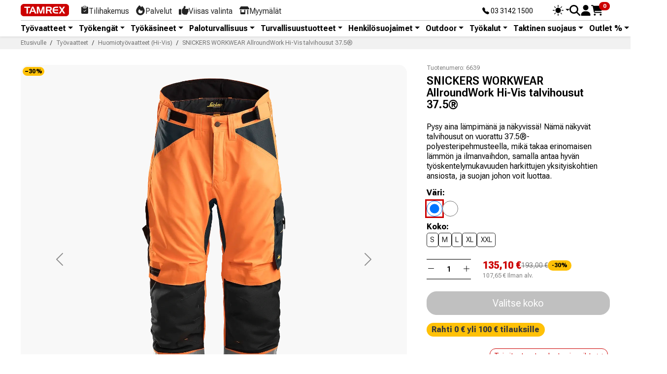

--- FILE ---
content_type: text/html; charset=utf-8
request_url: https://tamrex.eu/fi/439-611-snickers-workwear-allroundwork-hi-vis-talvihousut-375R.html
body_size: 31342
content:
<!doctype html>
<html lang="fi-FI">
  <head>

<!-- Google Tag Manager -->
<script>(function(w,d,s,l,i){w[l]=w[l]||[];w[l].push({'gtm.start':
new Date().getTime(),event:'gtm.js'});var f=d.getElementsByTagName(s)[0],
j=d.createElement(s),dl=l!='dataLayer'?'&l='+l:'';j.async=true;j.src=
'https://www.googletagmanager.com/gtm.js?id='+i+dl;f.parentNode.insertBefore(j,f);
})(window,document,'script','dataLayer','GTM-MG4FLKCR');</script>
<!-- End Google Tag Manager --> 

    
      <script src="../../../../assets/js/color-modes.js"></script>

  <meta charset="utf-8">



  <meta http-equiv="x-ua-compatible" content="ie=edge">



  
    
    <link
      rel="preload"
      href="https://tamrex.eu/fi/themes/tamrex_v5/assets/fonts/MaterialIcons-Regular-2d8017489da689caedc1.woff2"
      as="font"
      crossorigin
    >
  

  <title>SNICKERS WORKWEAR AllroundWork Hi-Vis talvihousut 37.5®</title>

  
    
  

  <meta name="description" content="Pysy aina lämpimänä ja näkyvissä! Nämä näkyvät talvihousut on vuorattu 37.5®-polyesteripehmusteella, mikä takaa erinomaisen lämmön ja ilmanvaihdon, samalla antaa hyvän työskentelymukavuuden harkittujen yksityiskohtien ansiosta, ja suojan johon voit luottaa.">
  <meta name="keywords" content="">

  
      <link rel="canonical" href="https://tamrex.eu/fi/439-snickers-workwear-allroundwork-hi-vis-talvihousut-375R.html">
  
  
      

  
    <script type="application/ld+json">
  {
    "@context": "https://schema.org",
    "@type": "Organization",
    "name" : "Tamrex Oy",
    "url" : "https://tamrex.eu/fi/",
          "logo": {
        "@type": "ImageObject",
        "url":"https://tamrex.eu/fi/img/logo-1696739685.jpg"
      }
      }
</script>

<script type="application/ld+json">
  {
    "@context": "https://schema.org",
    "@type": "WebPage",
    "isPartOf": {
      "@type": "WebSite",
      "url":  "https://tamrex.eu/fi/",
      "name": "Tamrex Oy"
    },
    "name": "SNICKERS WORKWEAR AllroundWork Hi-Vis talvihousut 37.5®",
    "url":  "https://tamrex.eu/fi/439-611-snickers-workwear-allroundwork-hi-vis-talvihousut-375R.html"
  }
</script>


  <script type="application/ld+json">
    {
      "@context": "https://schema.org",
      "@type": "BreadcrumbList",
      "itemListElement": [
                  {
            "@type": "ListItem",
            "position": 1,
            "name": "Etusivulle",
            "item": "https://tamrex.eu/fi/"
            },                    {
            "@type": "ListItem",
            "position": 2,
            "name": "Työvaatteet",
            "item": "https://tamrex.eu/fi/3-tyovaatteet"
            },                    {
            "@type": "ListItem",
            "position": 3,
            "name": "Huomiotyövaatteet (Hi-Vis)",
            "item": "https://tamrex.eu/fi/20-huomiotyovaatteet-hi-vis"
            },                    {
            "@type": "ListItem",
            "position": 4,
            "name": "SNICKERS WORKWEAR AllroundWork Hi-Vis talvihousut 37.5®",
            "item": "https://tamrex.eu/fi/439-611-snickers-workwear-allroundwork-hi-vis-talvihousut-375R.html#/color-55/cloth_size-l"
            }          ]
        }
  </script>
  

  
  





<script type="application/ld+json">
  {
    "@context": "https://schema.org/",
    "@type": "Product",
    "name": "SNICKERS WORKWEAR AllroundWork Hi-Vis talvihousut 37.5®",
    "description": "Pysy aina lämpimänä ja näkyvissä! Nämä näkyvät talvihousut on vuorattu 37.5®-polyesteripehmusteella, mikä takaa erinomaisen lämmön ja ilmanvaihdon, samalla antaa hyvän työskentelymukavuuden harkittujen yksityiskohtien ansiosta, ja suojan johon voit luottaa.",
    "category": "Huomiotyövaatteet (Hi-Vis)",
    "image" :"https://tamrex.eu/fi/457-home_default/snickers-workwear-allroundwork-hi-vis-talvihousut-375R.jpg",    "sku": "6639",
    "mpn": "6639"
        ,
    "brand": {
      "@type": "Brand",
      "name": "Snickers Workwear"
    }
                ,
    "offers": {
      "@type": "Offer",
      "priceCurrency": "EUR",
      "name": "SNICKERS WORKWEAR AllroundWork Hi-Vis talvihousut 37.5®",
      "price": "135.1",
      "url": "https://tamrex.eu/fi/439-611-snickers-workwear-allroundwork-hi-vis-talvihousut-375R.html#/19-color-55/36-cloth_size-l",
      "priceValidUntil": "2025-11-22",
              "image": ["https://tamrex.eu/fi/457-product_main_2x/snickers-workwear-allroundwork-hi-vis-talvihousut-375R.jpg","https://tamrex.eu/fi/458-product_main_2x/snickers-workwear-allroundwork-hi-vis-talvihousut-375R.jpg","https://tamrex.eu/fi/459-product_main_2x/snickers-workwear-allroundwork-hi-vis-talvihousut-375R.jpg","https://tamrex.eu/fi/460-product_main_2x/snickers-workwear-allroundwork-hi-vis-talvihousut-375R.jpg"],
            "sku": "6639",
      "mpn": "6639",
                        "availability": "https://schema.org/InStock",
      "seller": {
        "@type": "Organization",
        "name": "Tamrex Oy"
      }
    }
      }
</script>


  
    
  

  
    <meta property="og:title" content="SNICKERS WORKWEAR AllroundWork Hi-Vis talvihousut 37.5®" />
    <meta property="og:description" content="Pysy aina lämpimänä ja näkyvissä! Nämä näkyvät talvihousut on vuorattu 37.5®-polyesteripehmusteella, mikä takaa erinomaisen lämmön ja ilmanvaihdon, samalla antaa hyvän työskentelymukavuuden harkittujen yksityiskohtien ansiosta, ja suojan johon voit luottaa." />
    <meta property="og:url" content="https://tamrex.eu/fi/439-611-snickers-workwear-allroundwork-hi-vis-talvihousut-375R.html" />
    <meta property="og:site_name" content="Tamrex Oy" />
      



  <meta name="viewport" content="width=device-width, initial-scale=1">



<link rel="apple-touch-icon" sizes="180x180" href="../../../../assets/favicon/apple-touch-icon.png">
<link rel="icon" type="image/png" sizes="32x32" href="../../../../assets/favicon/favicon-32x32.png">
<link rel="icon" type="image/png" sizes="16x16" href="../../../../assets/favicon/favicon-16x16.png">
<link rel="manifest" href="../../../../assets/favicon/site.webmanifest">



<link href="../../../../assets/bootstrap-icons/font/bootstrap-icons.min.css" rel="stylesheet">
<link rel="preconnect" href="https://fonts.googleapis.com">
<link rel="preconnect" href="https://fonts.gstatic.com" crossorigin>
<link href="https://fonts.googleapis.com/css2?family=Roboto+Flex:opsz,slnt,wdth,wght,GRAD,XOPQ,XTRA,YOPQ,YTAS,YTDE,YTFI,YTLC,YTUC@8..144,-10..0,25..151,100..1000,-200..150,27..175,323..603,25..135,649..854,-305..-98,560..788,416..570,528..760&display=swap" rel="stylesheet">
  
<link href="../../../../assets/swiper/swiper-bundle.min.css" rel="stylesheet">
<script src="../../../../assets/swiper/swiper-bundle.min.js"></script>
  
<link href="../../../../assets/aos/aos.css" rel="stylesheet">

  
<link href="../../../../assets/jarallax/jarallax.min.css" rel="stylesheet">
<script src="../../../../assets/jarallax/jarallax.min.js"></script>
<script src="../../../../assets/jarallax/jarallax-video.min.js"></script>
    <link rel="stylesheet" href="https://tamrex.eu/fi/themes/tamrex_v5/assets/cache/theme-a539fc40.css" type="text/css" media="all">




  

  <script type="text/javascript">
        var isPsVersion17 = true;
        var isPsVersion8 = true;
        var prestashop = {"cart":{"products":[],"totals":{"total":{"type":"total","label":"Yhteens\u00e4","amount":0,"value":"0,00\u00a0\u20ac"},"total_including_tax":{"type":"total","label":"Yhteens\u00e4 (sis. alv)","amount":0,"value":"0,00\u00a0\u20ac"},"total_excluding_tax":{"type":"total","label":"Yhteens\u00e4 (alv 0%)","amount":0,"value":"0,00\u00a0\u20ac"}},"subtotals":{"products":{"type":"products","label":"Summa","amount":0,"value":"0,00\u00a0\u20ac"},"discounts":null,"shipping":{"type":"shipping","label":"Toimitus","amount":0,"value":""},"tax":null},"products_count":0,"summary_string":"0 tuote(tta)","vouchers":{"allowed":0,"added":[]},"discounts":[],"minimalPurchase":0,"minimalPurchaseRequired":""},"currency":{"id":1,"name":"Euro","iso_code":"EUR","iso_code_num":"978","sign":"\u20ac"},"customer":{"lastname":null,"firstname":null,"email":null,"birthday":null,"newsletter":null,"newsletter_date_add":null,"optin":null,"website":null,"company":null,"siret":null,"ape":null,"is_logged":false,"gender":{"type":null,"name":null},"addresses":[]},"country":{"id_zone":9,"id_currency":0,"call_prefix":358,"iso_code":"FI","active":"1","contains_states":"0","need_identification_number":"0","need_zip_code":"1","zip_code_format":"NNNNN","display_tax_label":"1","name":"Suomi","id":7},"language":{"name":"Suomi (Finnish)","iso_code":"fi","locale":"fi-FI","language_code":"fi","active":"1","is_rtl":"0","date_format_lite":"Y-m-d","date_format_full":"Y-m-d H:i:s","id":1},"page":{"title":"","canonical":"https:\/\/tamrex.eu\/fi\/439-snickers-workwear-allroundwork-hi-vis-talvihousut-375R.html","meta":{"title":"SNICKERS WORKWEAR AllroundWork Hi-Vis talvihousut 37.5\u00ae","description":"Pysy aina l\u00e4mpim\u00e4n\u00e4 ja n\u00e4kyviss\u00e4! N\u00e4m\u00e4 n\u00e4kyv\u00e4t talvihousut on vuorattu 37.5\u00ae-polyesteripehmusteella, mik\u00e4 takaa erinomaisen l\u00e4mm\u00f6n ja ilmanvaihdon, samalla antaa hyv\u00e4n ty\u00f6skentelymukavuuden harkittujen yksityiskohtien ansiosta, ja suojan johon voit luottaa.","keywords":"","robots":"index"},"page_name":"product","body_classes":{"lang-fi":true,"lang-rtl":false,"country-FI":true,"currency-EUR":true,"layout-full-width":true,"page-product":true,"tax-display-enabled":true,"page-customer-account":false,"product-id-439":true,"product-SNICKERS WORKWEAR AllroundWork Hi-Vis talvihousut 37.5\u00ae":true,"product-id-category-20":true,"product-id-manufacturer-1":true,"product-id-supplier-1":true,"product-available-for-order":true},"admin_notifications":[],"password-policy":{"feedbacks":{"0":"Eritt\u00e4in heikko","1":"Heikko","2":"Keskim\u00e4\u00e4rin","3":"Vahva","4":"Eritt\u00e4in vahva","Straight rows of keys are easy to guess":"N\u00e4pp\u00e4imist\u00f6n vierekk\u00e4iset merkkijonot on helppo arvata","Short keyboard patterns are easy to guess":"Lyhyet n\u00e4pp\u00e4inkuviot on helppo arvata","Use a longer keyboard pattern with more turns":"K\u00e4yt\u00e4 pidemp\u00e4\u00e4 ja monimutkaisempaa salasanaa","Repeats like \"aaa\" are easy to guess":"Samat per\u00e4kk\u00e4iset merkit kuten 'aaa' ovat helppoja arvata","Repeats like \"abcabcabc\" are only slightly harder to guess than \"abc\"":"Toistot, kuten \"abcabcabc\" ovat vain hieman vaikeampi arvata kuin \"abc\"","Sequences like abc or 6543 are easy to guess":"Merkkijonot kuten \"abc\" tai \"6543\" ovat helposti arvattavissa","Recent years are easy to guess":"Viime vuodet on helppo arvata","Dates are often easy to guess":"P\u00e4iv\u00e4m\u00e4\u00e4r\u00e4t ovat usein helppoja arvata","This is a top-10 common password":"T\u00e4m\u00e4 on top-10 yleisin salasana","This is a top-100 common password":"T\u00e4m\u00e4 on top-100 yleisin salasana","This is a very common password":"T\u00e4m\u00e4 on hyvin yleinen salasana","This is similar to a commonly used password":"T\u00e4m\u00e4 on samankaltainen kuin yleisesti k\u00e4ytetty salasana","A word by itself is easy to guess":"Sana itsess\u00e4\u00e4n on helppo arvata","Names and surnames by themselves are easy to guess":"Nimet ja sukunimet itsess\u00e4\u00e4n on helppo arvata","Common names and surnames are easy to guess":"Yleiset nimet ja sukunimet ovat helppo arvata","Use a few words, avoid common phrases":"K\u00e4yt\u00e4 muutamia sanoja, v\u00e4lt\u00e4 yleisi\u00e4 lauseita","No need for symbols, digits, or uppercase letters":"Ei tarvitse symboleja, numeroita, tai isoja kirjaimia","Avoid repeated words and characters":"V\u00e4lt\u00e4 toistuvia sanoja ja merkkej\u00e4","Avoid sequences":"V\u00e4lt\u00e4 toistuvuutta","Avoid recent years":"V\u00e4lt\u00e4 viimeisi\u00e4 vuosia","Avoid years that are associated with you":"V\u00e4lt\u00e4 vuosia jotka liittyv\u00e4t sinuun","Avoid dates and years that are associated with you":"V\u00e4lt\u00e4 p\u00e4iv\u00e4m\u00e4\u00e4ri\u00e4 ja vuosia jotka liittyv\u00e4t sinuun","Capitalization doesn't help very much":"Ison kirjaimen asettaminen ei auta paljoa","All-uppercase is almost as easy to guess as all-lowercase":"Kaikki isolla kirjaimella on l\u00e4hes yht\u00e4 helppo arvata kuin kaikki pienill\u00e4 kirjaimilla","Reversed words aren't much harder to guess":"Takaperin kirjoitetut sanat eiv\u00e4t ole vaikeita arvata","Predictable substitutions like '@' instead of 'a' don't help very much":"Ennalta arvattavissa olevat vastineet kuten '@' sijaan 'a' eiv\u00e4t auta kovinkaan paljon","Add another word or two. Uncommon words are better.":"Lis\u00e4\u00e4 sana tai kaksi. Harvinaiset sanat ovat parempia."}}},"shop":{"name":"Tamrex Oy","logo":"https:\/\/tamrex.eu\/fi\/img\/logo-1696739685.jpg","stores_icon":"https:\/\/tamrex.eu\/fi\/img\/logo_stores.png","favicon":"https:\/\/tamrex.eu\/fi\/img\/favicon.ico"},"core_js_public_path":"\/fi\/themes\/","urls":{"base_url":"https:\/\/tamrex.eu\/fi\/","current_url":"https:\/\/tamrex.eu\/fi\/439-611-snickers-workwear-allroundwork-hi-vis-talvihousut-375R.html","shop_domain_url":"https:\/\/tamrex.eu","img_ps_url":"https:\/\/tamrex.eu\/fi\/img\/","img_cat_url":"https:\/\/tamrex.eu\/fi\/img\/c\/","img_lang_url":"https:\/\/tamrex.eu\/fi\/img\/l\/","img_prod_url":"https:\/\/tamrex.eu\/fi\/img\/p\/","img_manu_url":"https:\/\/tamrex.eu\/fi\/img\/m\/","img_sup_url":"https:\/\/tamrex.eu\/fi\/img\/su\/","img_ship_url":"https:\/\/tamrex.eu\/fi\/img\/s\/","img_store_url":"https:\/\/tamrex.eu\/fi\/img\/st\/","img_col_url":"https:\/\/tamrex.eu\/fi\/img\/co\/","img_url":"https:\/\/tamrex.eu\/fi\/themes\/tamrex_v5\/assets\/img\/","css_url":"https:\/\/tamrex.eu\/fi\/themes\/tamrex_v5\/assets\/css\/","js_url":"https:\/\/tamrex.eu\/fi\/themes\/tamrex_v5\/assets\/js\/","pic_url":"https:\/\/tamrex.eu\/fi\/upload\/","theme_assets":"https:\/\/tamrex.eu\/fi\/themes\/tamrex_v5\/assets\/","theme_dir":"https:\/\/tamrex.eu\/data03\/virt69130\/domeenid\/www.tamrex.eu\/htdocs\/fi\/themes\/tamrex_v5\/","pages":{"address":"https:\/\/tamrex.eu\/fi\/osoite","addresses":"https:\/\/tamrex.eu\/fi\/osoitteet","authentication":"https:\/\/tamrex.eu\/fi\/kirjaudu","manufacturer":"https:\/\/tamrex.eu\/fi\/tuotemerkit","cart":"https:\/\/tamrex.eu\/fi\/ostoskori","category":"https:\/\/tamrex.eu\/fi\/index.php?controller=category","cms":"https:\/\/tamrex.eu\/fi\/index.php?controller=cms","contact":"https:\/\/tamrex.eu\/fi\/ota-yhteytta","discount":"https:\/\/tamrex.eu\/fi\/alennus","guest_tracking":"https:\/\/tamrex.eu\/fi\/tilauksen-seuranta-vierailijoille","history":"https:\/\/tamrex.eu\/fi\/tilaushistoria","identity":"https:\/\/tamrex.eu\/fi\/tilitieto","index":"https:\/\/tamrex.eu\/fi\/","my_account":"https:\/\/tamrex.eu\/fi\/asiakastilini","order_confirmation":"https:\/\/tamrex.eu\/fi\/tilausvahvistus","order_detail":"https:\/\/tamrex.eu\/fi\/index.php?controller=order-detail","order_follow":"https:\/\/tamrex.eu\/fi\/tilauksenseuranta","order":"https:\/\/tamrex.eu\/fi\/tilaus","order_return":"https:\/\/tamrex.eu\/fi\/index.php?controller=order-return","order_slip":"https:\/\/tamrex.eu\/fi\/hyvityslaskut","pagenotfound":"https:\/\/tamrex.eu\/fi\/sivua-ei-loydy","password":"https:\/\/tamrex.eu\/fi\/salasanan-palautus","pdf_invoice":"https:\/\/tamrex.eu\/fi\/index.php?controller=pdf-invoice","pdf_order_return":"https:\/\/tamrex.eu\/fi\/index.php?controller=pdf-order-return","pdf_order_slip":"https:\/\/tamrex.eu\/fi\/index.php?controller=pdf-order-slip","prices_drop":"https:\/\/tamrex.eu\/fi\/alennettu-hinta","product":"https:\/\/tamrex.eu\/fi\/index.php?controller=product","registration":"https:\/\/tamrex.eu\/fi\/rekister\u00f6ityminen","search":"https:\/\/tamrex.eu\/fi\/etsi","sitemap":"https:\/\/tamrex.eu\/fi\/sivukartta","stores":"https:\/\/tamrex.eu\/fi\/liikkeet","supplier":"https:\/\/tamrex.eu\/fi\/tavarantoimittajat","new_products":"https:\/\/tamrex.eu\/fi\/uudet-tuotteet","brands":"https:\/\/tamrex.eu\/fi\/tuotemerkit","register":"https:\/\/tamrex.eu\/fi\/rekister\u00f6ityminen","order_login":"https:\/\/tamrex.eu\/fi\/tilaus?login=1"},"alternative_langs":[],"actions":{"logout":"https:\/\/tamrex.eu\/fi\/?mylogout="},"no_picture_image":{"bySize":{"small_default":{"url":"https:\/\/tamrex.eu\/fi\/img\/p\/fi-default-small_default.jpg","width":98,"height":98},"cart_default":{"url":"https:\/\/tamrex.eu\/fi\/img\/p\/fi-default-cart_default.jpg","width":125,"height":125},"default_xs":{"url":"https:\/\/tamrex.eu\/fi\/img\/p\/fi-default-default_xs.jpg","width":200,"height":200},"home_default":{"url":"https:\/\/tamrex.eu\/fi\/img\/p\/fi-default-home_default.jpg","width":250,"height":250},"default_s":{"url":"https:\/\/tamrex.eu\/fi\/img\/p\/fi-default-default_s.jpg","width":280,"height":280},"default_m":{"url":"https:\/\/tamrex.eu\/fi\/img\/p\/fi-default-default_m.jpg","width":320,"height":320},"medium_default":{"url":"https:\/\/tamrex.eu\/fi\/img\/p\/fi-default-medium_default.jpg","width":452,"height":452},"default_md":{"url":"https:\/\/tamrex.eu\/fi\/img\/p\/fi-default-default_md.jpg","width":480,"height":480},"default_xl":{"url":"https:\/\/tamrex.eu\/fi\/img\/p\/fi-default-default_xl.jpg","width":540,"height":540},"large_default":{"url":"https:\/\/tamrex.eu\/fi\/img\/p\/fi-default-large_default.jpg","width":800,"height":800},"product_main":{"url":"https:\/\/tamrex.eu\/fi\/img\/p\/fi-default-product_main.jpg","width":940,"height":940},"product_main_2x":{"url":"https:\/\/tamrex.eu\/fi\/img\/p\/fi-default-product_main_2x.jpg","width":1400,"height":1400}},"small":{"url":"https:\/\/tamrex.eu\/fi\/img\/p\/fi-default-small_default.jpg","width":98,"height":98},"medium":{"url":"https:\/\/tamrex.eu\/fi\/img\/p\/fi-default-medium_default.jpg","width":452,"height":452},"large":{"url":"https:\/\/tamrex.eu\/fi\/img\/p\/fi-default-product_main_2x.jpg","width":1400,"height":1400},"legend":""}},"configuration":{"display_taxes_label":true,"display_prices_tax_incl":true,"is_catalog":false,"show_prices":true,"opt_in":{"partner":true},"quantity_discount":{"type":"discount","label":"M\u00e4\u00e4r\u00e4alennus"},"voucher_enabled":0,"return_enabled":0},"field_required":[],"breadcrumb":{"links":[{"title":"Etusivulle","url":"https:\/\/tamrex.eu\/fi\/"},{"title":"Ty\u00f6vaatteet","url":"https:\/\/tamrex.eu\/fi\/3-tyovaatteet"},{"title":"Huomioty\u00f6vaatteet (Hi-Vis)","url":"https:\/\/tamrex.eu\/fi\/20-huomiotyovaatteet-hi-vis"},{"title":"SNICKERS WORKWEAR AllroundWork Hi-Vis talvihousut 37.5\u00ae","url":"https:\/\/tamrex.eu\/fi\/439-611-snickers-workwear-allroundwork-hi-vis-talvihousut-375R.html#\/color-55\/cloth_size-l"}],"count":4},"link":{"protocol_link":"https:\/\/","protocol_content":"https:\/\/"},"time":1762552119,"static_token":"8e61f5e2d105e6cba745e833be034043","token":"6297d31c3b9588f0477f0b32894faa23","debug":false};
        var recaptchaContactForm = "1";
        var recaptchaDataSiteKey = "6LeVI4coAAAAACqn1VlawR6FsaHQGGjDc7y12zrz";
        var recaptchaLoginForm = "1";
        var recaptchaRegistrationForm = "1";
        var recaptchaType = "1";
        var recaptchaVersion = "v3";
      </script>



    <script async src="https://www.googletagmanager.com/gtag/js?id=G-W9VYDCWPX3"></script>
  <script>
    window.dataLayer = window.dataLayer || [];
    function gtag(){dataLayer.push(arguments);}
    gtag('js', new Date());
    gtag(
      'config',
      'G-W9VYDCWPX3',
      {
        'debug_mode':false
                              }
    );
  </script>

 



    
  <meta property="og:type" content="product">
  <meta content="https://tamrex.eu/fi/439-611-snickers-workwear-allroundwork-hi-vis-talvihousut-375R.html#/19-color-55/36-cloth_size-l">

      <meta property="og:image" content="https://tamrex.eu/fi/457-product_main_2x/snickers-workwear-allroundwork-hi-vis-talvihousut-375R.jpg">
  
      <meta property="product:pretax_price:amount" content="107.649403">
    <meta property="product:pretax_price:currency" content="EUR">
    <meta property="product:price:amount" content="135.1">
    <meta property="product:price:currency" content="EUR">
    

    <meta name="google-site-verification" content="0CqA37WBwnMajB_dbYtLn6-L_nZkz_gd3fuWJ1FAN4M" />
		
<!-- Meta Pixel Code -->
<script>
!function(f,b,e,v,n,t,s)
{if(f.fbq)return;n=f.fbq=function(){n.callMethod?
n.callMethod.apply(n,arguments):n.queue.push(arguments)};
if(!f._fbq)f._fbq=n;n.push=n;n.loaded=!0;n.version='2.0';
n.queue=[];t=b.createElement(e);t.async=!0;
t.src=v;s=b.getElementsByTagName(e)[0];
s.parentNode.insertBefore(t,s)}(window, document,'script',
'https://connect.facebook.net/en_US/fbevents.js');
fbq('init', '548388504744816');
fbq('track', 'PageView');
</script>
<noscript><img height="1" width="1" style="display:none"
src="https://www.facebook.com/tr?id=548388504744816&ev=PageView&noscript=1"
/></noscript>
<!-- End Meta Pixel Code -->
		
  </head>

  <body id="product" class="lang-fi country-fi currency-eur layout-full-width page-product tax-display-enabled product-id-439 product-snickers-workwear-allroundwork-hi-vis-talvihousut-37-5-R product-id-category-20 product-id-manufacturer-1 product-id-supplier-1 product-available-for-order">
<!-- Google Tag Manager (noscript) -->
<noscript><iframe src="https://www.googletagmanager.com/ns.html?id=GTM-MG4FLKCR"
height="0" width="0" style="display:none;visibility:hidden"></iframe></noscript>
<!-- End Google Tag Manager (noscript) -->
    
      
    

    
          

    
      
        <div class="d-none">
            
  <a class="navbar-brand d-block" href="https://tamrex.eu/fi/">
    <img
      class="logo img-fluid"
      src="https://tamrex.eu/fi/img/logo-1696739685.jpg"
      alt="Tamrex Oy"
      width="400"
      height="103"
    >
  </a>

      </div>

  <div class="header__banner">
    
		
  </div>









<header id="header" class="sticky-top bg-body lh-1 shadow-sm">
  
  <div class="container py-2">
    <div class="d-flex align-items-center">
      <div class="d-flex align-items-center">
        <div><a href="/fi/"><img src="../../../../assets/img/tx-logo.svg" class="tx-logo" alt="Tamrex logo"></a></div>
        <div class="d-none d-lg-block ms-4">
          <nav class="nav d-flex align-items-center TxTopNav">
            <a class="nav-link d-flex align-items-center gap-1" href="/fi/info/8-tilihakemus">
              <i class="bi bi-clipboard-check-fill"></i>
              <div class="mb-n1">Tilihakemus</div>
            </a>
            
            <a class="nav-link d-flex align-items-center gap-1" href="/fi/info/4-palvelut">
              <svg xmlns="http://www.w3.org/2000/svg" viewBox="0 0 448 512" height="20" width="20" fill="currentColor"><path d="M159.3 5.4c7.8-7.3 19.9-7.2 27.7 .1c27.6 25.9 53.5 53.8 77.7 84c11-14.4 23.5-30.1 37-42.9c7.9-7.4 20.1-7.4 28 .1c34.6 33 63.9 76.6 84.5 118c20.3 40.8 33.8 82.5 33.8 111.9C448 404.2 348.2 512 224 512C98.4 512 0 404.1 0 276.5c0-38.4 17.8-85.3 45.4-131.7C73.3 97.7 112.7 48.6 159.3 5.4zM225.7 416c25.3 0 47.7-7 68.8-21c42.1-29.4 53.4-88.2 28.1-134.4c-4.5-9-16-9.6-22.5-2l-25.2 29.3c-6.6 7.6-18.5 7.4-24.7-.5c-16.5-21-46-58.5-62.8-79.8c-6.3-8-18.3-8.1-24.7-.1c-33.8 42.5-50.8 69.3-50.8 99.4C112 375.4 162.6 416 225.7 416z"/></svg>
              <div class="mb-n1">Palvelut</div>
            </a>
            <a class="nav-link d-flex align-items-center gap-1" href="/fi/viisas-valinta/etusivu">
              <svg xmlns="http://www.w3.org/2000/svg" viewBox="0 0 512 512" height="20" width="20" fill="currentColor"><path d="M313.4 32.9c26 5.2 42.9 30.5 37.7 56.5l-2.3 11.4c-5.3 26.7-15.1 52.1-28.8 75.2H464c26.5 0 48 21.5 48 48c0 18.5-10.5 34.6-25.9 42.6C497 275.4 504 288.9 504 304c0 23.4-16.8 42.9-38.9 47.1c4.4 7.3 6.9 15.8 6.9 24.9c0 21.3-13.9 39.4-33.1 45.6c.7 3.3 1.1 6.8 1.1 10.4c0 26.5-21.5 48-48 48H294.5c-19 0-37.5-5.6-53.3-16.1l-38.5-25.7C176 420.4 160 390.4 160 358.3V320 272 247.1c0-29.2 13.3-56.7 36-75l7.4-5.9c26.5-21.2 44.6-51 51.2-84.2l2.3-11.4c5.2-26 30.5-42.9 56.5-37.7zM32 192H96c17.7 0 32 14.3 32 32V448c0 17.7-14.3 32-32 32H32c-17.7 0-32-14.3-32-32V224c0-17.7 14.3-32 32-32z"/></svg>
              <div class="mb-n1">Viisas valinta</div>
            </a>
            <a class="nav-link d-flex align-items-center gap-1" href="/fi/info/6-myymalat">
              <svg xmlns="http://www.w3.org/2000/svg" viewBox="0 0 640 512" height="20" width="20" fill="currentColor"><path d="M36.8 192H603.2c20.3 0 36.8-16.5 36.8-36.8c0-7.3-2.2-14.4-6.2-20.4L558.2 21.4C549.3 8 534.4 0 518.3 0H121.7c-16 0-31 8-39.9 21.4L6.2 134.7c-4 6.1-6.2 13.2-6.2 20.4C0 175.5 16.5 192 36.8 192zM64 224V384v80c0 26.5 21.5 48 48 48H336c26.5 0 48-21.5 48-48V384 224H320V384H128V224H64zm448 0V480c0 17.7 14.3 32 32 32s32-14.3 32-32V224H512z"/></svg>
              <div class="mb-n1">Myymälät</div>
            </a>
          </nav>
        </div>
      </div>

      <div class="ms-auto hstack gap-3 align-items-center">
        
        <div class="small me-6 d-none d-lg-block mb-n1"><a href="tel:+358331421500" class="text-decoration-none text-reset" title="Phone"><i class="bi bi-telephone-fill"></i> 03 3142 1500</a></div>
        
        <div>
          <div class="dropdown bd-mode-toggle lh-sm">
            <button class="btn btn-bd-primary btn-sm lh-1 border-0 p-0 m-0 dropdown-toggle d-flex align-items-center"
                    id="bd-theme"
                    type="button"
                    aria-expanded="false"
                    data-bs-toggle="dropdown"
                    aria-label="Toggle theme (auto)">
              <svg class="bi my-0 theme-icon-active" width="22" height="22" fill="currentColor"><use href="#circle-half"></use></svg>
              <span class="visually-hidden" id="bd-theme-text">Toggle theme</span>
            </button>
            <ul class="dropdown-menu dropdown-menu-end shadow" aria-labelledby="bd-theme-text">
              <li>
                <button type="button" class="dropdown-item d-flex align-items-center" data-bs-theme-value="light" aria-pressed="false">
                  <svg class="bi me-2 opacity-50" width="1em" height="1em" fill="currentColor"><use href="#sun-fill"></use></svg>
                  Kirkas
                  <svg class="bi ms-auto d-none" width="1em" height="1em" fill="currentColor"><use href="#check2"></use></svg>
                </button>
              </li>
              <li>
                <button type="button" class="dropdown-item d-flex align-items-center" data-bs-theme-value="dark" aria-pressed="false">
                  <svg class="bi me-2 opacity-50" width="1em" height="1em" fill="currentColor"><use href="#moon-stars-fill"></use></svg>
                  Tumma
                  <svg class="bi ms-auto d-none" width="1em" height="1em" fill="currentColor"><use href="#check2"></use></svg>
                </button>
              </li>
              <li>
                <button type="button" class="dropdown-item d-flex align-items-center active" data-bs-theme-value="auto" aria-pressed="true">
                  <svg class="bi me-2 opacity-50" width="1em" height="1em" fill="currentColor"><use href="#circle-half"></use></svg>
                  Automaattinen
                  <svg class="bi ms-auto d-none" width="1em" height="1em" fill="currentColor"><use href="#check2"></use></svg>
                </button>
              </li>
            </ul>
          </div>
        </div>
        
        
        
        <div>
          <button type="button" class="btn btn-link text-reset border-0 p-0 lh-1" data-bs-toggle="modal" data-bs-target="#TxSearchModal" name="Search" aria-label="Search">
            <svg xmlns="http://www.w3.org/2000/svg" height="22" width="22" viewBox="0 0 512 512" fill="currentColor"><path d="M416 208c0 45.9-14.9 88.3-40 122.7L502.6 457.4c12.5 12.5 12.5 32.8 0 45.3s-32.8 12.5-45.3 0L330.7 376c-34.4 25.2-76.8 40-122.7 40C93.1 416 0 322.9 0 208S93.1 0 208 0S416 93.1 416 208zM208 352a144 144 0 1 0 0-288 144 144 0 1 0 0 288z"/></svg>
          </button>
        </div>

        
<div id="_desktop_user_info">
  <div class="user-info">
          <div class="header-block">
        <a
          href="https://tamrex.eu/fi/kirjaudu?back=https%3A%2F%2Ftamrex.eu%2Ffi%2F439-611-snickers-workwear-allroundwork-hi-vis-talvihousut-375R.html"
          title="Kirjaudu asiakastilillesi"
          class="header-block__action-btn text-reset"
          rel="nofollow"
          role="button">
          <svg xmlns="http://www.w3.org/2000/svg" viewBox="0 0 448 512" height="22" width="22" fill="currentColor" class="header-block__icon"><path d="M224 256A128 128 0 1 0 224 0a128 128 0 1 0 0 256zm-45.7 48C79.8 304 0 383.8 0 482.3C0 498.7 13.3 512 29.7 512H418.3c16.4 0 29.7-13.3 29.7-29.7C448 383.8 368.2 304 269.7 304H178.3z"/></svg>
        </a>
      </div>
      </div>
</div>
<div id="_desktop_cart">
  <div class="header-block blockcart cart-preview inactive" data-refresh-url="//tamrex.eu/fi/module/ps_shoppingcart/ajax">
          <span class="header-block__action-btn">
        <div class="lh-1 d-flex align-items-center">
      <svg xmlns="http://www.w3.org/2000/svg" viewBox="0 0 576 512" height="24" width="24" fill="currentColor" class="header-block__icon"><path d="M0 24C0 10.7 10.7 0 24 0H69.5c22 0 41.5 12.8 50.6 32h411c26.3 0 45.5 25 38.6 50.4l-41 152.3c-8.5 31.4-37 53.3-69.5 53.3H170.7l5.4 28.5c2.2 11.3 12.1 19.5 23.6 19.5H488c13.3 0 24 10.7 24 24s-10.7 24-24 24H199.7c-34.6 0-64.3-24.6-70.7-58.5L77.4 54.5c-.7-3.8-4-6.5-7.9-6.5H24C10.7 48 0 37.3 0 24zM128 464a48 48 0 1 1 96 0 48 48 0 1 1 -96 0zm336-48a48 48 0 1 1 0 96 48 48 0 1 1 0-96z"/></svg>

      <span class="header-block__badge badge bg-primary mt-n3 ms-n2" style="--bs-badge-padding-y: .20rem; --bs-badge-padding-x: .50rem; --bs-badge-font-size: .70rem;"><span>0</span></span>
    </div>



          </span>
        
    
      <!-- Ostukorv -->
      <div class="offcanvas offcanvas-end" tabindex="-1" id="offcanvasCart" aria-labelledby="offcanvasCartLabel">
        <div class="bg-body-tertiary offcanvas-header">
          <div class="offcanvas-title h5 d-flex align-items-center" id="offcanvasCartLabel">Ostoskori  <span class="badge bg-secondary ms-2">0 tuote(tta)</span></div>
          <button type="button" class="btn-close" data-bs-dismiss="offcanvas" aria-label="Close"></button>
        </div>
        <div class="offcanvas-body bg-body-secondary">
                    

          
          <div class="vstack gap-2 py-3 mb-3">
            <div class="d-flex">
              <div class="me-auto">Yhteensä (alv 0%):</div>
              <div>0,00 €</div>
            </div>
            <div class="d-flex fw-semibold fs-5">
              <div class="me-auto">Yhteensä</div>
              <div>0,00 €</div>
            </div>
          </div>
      
          <hr>

        </div>
        <div class="bg-body border-top py-4 px-3 mb-8 mb-xl-0">
                        There are no items in your cart
                  </div>
      </div>
    
    
    
  </div>
</div>

        
        
      </div>
    </div>

  </div><!-- Top Container END -->
  
  <div class="container"><hr class="m-0 p-0 d-none d-xl-block"></div>
  
  <div class="container py-xl-2">
    <nav class="navbar navbar-expand-xl p-0">

      <div class="offcanvas offcanvas-start" tabindex="-1" id="TxOffcanvasMainNav" aria-labelledby="TxOffcanvasMainNavLabel">
        <div class="offcanvas-header">
          <h5 class="offcanvas-title" id="TxOffcanvasMainNavLabel"><img src="../../../../assets/img/tx-logo.svg" class="tx-logo" alt="Tamrex logo"></h5>
          <button type="button" class="btn-close" data-bs-dismiss="offcanvas" aria-label="Close"></button>
        </div>
        <div class="offcanvas-body">
          <div class="navbar-nav">
            
            <div class="nav-item dropdown">
              <a class="nav-link dropdown-toggle tx-nav-linkMain" href="#" role="button" data-bs-toggle="dropdown" aria-expanded="false">Työvaatteet</a>
              <div class="dropdown-menu shadow-lg tx-dropdown-menu-size-lg">
                <a class="dropdown-item tx-nav-linkMainSub icon-link icon-link-hover" href="/fi/3-tyovaatteet">Työvaatteet<i class="bi bi-arrow-right"></i></a>
                
                <div class="grid">
                  <div class="g-col-12 g-col-xl-6">
                    <a class="dropdown-item icon-link icon-link-hover" href="/fi/32-talvitakit"><i class="bi bi-caret-right-fill"></i> Talvitakit</a>
                    <a class="dropdown-item icon-link icon-link-hover" href="/fi/31-talvivaatteet"><i class="bi bi-caret-right-fill"></i> Talvivaatteet</a>
                    <a class="dropdown-item icon-link icon-link-hover" href="/fi/14-tyohousut"><i class="bi bi-caret-right-fill"></i> Työhousut</a>
                    <a class="dropdown-item icon-link icon-link-hover" href="/fi/59-tyoshortsit"><i class="bi bi-caret-right-fill"></i> Työshortsit</a>
                    <a class="dropdown-item icon-link icon-link-hover" href="/fi/18-paidat"><i class="bi bi-caret-right-fill"></i> Paidat</a>
                    <a class="dropdown-item icon-link icon-link-hover" href="/fi/17-hupparit-ja-fleecetakit"><i class="bi bi-caret-right-fill"></i> Hupparit ja fleecetakit</a>
                    <a class="dropdown-item icon-link icon-link-hover" href="/fi/89-punkkisuojavaatteet"><i class="bi bi-caret-right-fill"></i> Punkkisuojavaatteet</a>
                    <a class="dropdown-item icon-link icon-link-hover" href="/fi/20-huomiotyovaatteet-hi-vis"><i class="bi bi-caret-right-fill"></i> Huomiotyövaatteet (Hi-Vis)</a>
										<a class="dropdown-item icon-link icon-link-hover" href="/fi/19-alusvaatteet"><i class="bi bi-caret-right-fill"></i> Alusvaatteet</a>
                    <a class="dropdown-item icon-link icon-link-hover" href="/fi/58-softshell-ja-kevyet-takit"><i class="bi bi-caret-right-fill"></i> Softshell- ja kevyet takit</a>
                    <a class="dropdown-item icon-link icon-link-hover" href="/fi/21-sadevaatteet"><i class="bi bi-caret-right-fill"></i> Sadevaatteet</a>
                    <a class="dropdown-item icon-link icon-link-hover" href="/fi/16-tyotakit-ja-liivit"><i class="bi bi-caret-right-fill"></i> Työtakit ja -liivit</a>
                    <a class="dropdown-item icon-link icon-link-hover" href="/fi/15-haalarit"><i class="bi bi-caret-right-fill"></i> Haalarit</a>
                    <a class="dropdown-item icon-link icon-link-hover" href="/fi/26-naisten-tyovaatteet"><i class="bi bi-caret-right-fill"></i> Naisten työvaatteet</a>
                    <a class="dropdown-item icon-link icon-link-hover" href="/fi/28-polvisuojat"><i class="bi bi-caret-right-fill"></i> Polvisuojat</a>
                    <a class="dropdown-item icon-link icon-link-hover" href="/fi/29-vyot-ja-asusteet"><i class="bi bi-caret-right-fill"></i> Vyöt ja asusteet</a>
                    <a class="dropdown-item icon-link icon-link-hover" href="/fi/30-paahineet"><i class="bi bi-caret-right-fill"></i> Päähineet</a>
                  </div>
                  <div class="g-col-12 g-col-xl-6">
                    <div class="ms-3 me-5 mb-3">
                      <div class="d-flex align-items-center gap-1">
                        <svg xmlns="http://www.w3.org/2000/svg" viewBox="0 0 512 512" height="20" width="20" fill="currentColor"><path d="M313.4 32.9c26 5.2 42.9 30.5 37.7 56.5l-2.3 11.4c-5.3 26.7-15.1 52.1-28.8 75.2H464c26.5 0 48 21.5 48 48c0 18.5-10.5 34.6-25.9 42.6C497 275.4 504 288.9 504 304c0 23.4-16.8 42.9-38.9 47.1c4.4 7.3 6.9 15.8 6.9 24.9c0 21.3-13.9 39.4-33.1 45.6c.7 3.3 1.1 6.8 1.1 10.4c0 26.5-21.5 48-48 48H294.5c-19 0-37.5-5.6-53.3-16.1l-38.5-25.7C176 420.4 160 390.4 160 358.3V320 272 247.1c0-29.2 13.3-56.7 36-75l7.4-5.9c26.5-21.2 44.6-51 51.2-84.2l2.3-11.4c5.2-26 30.5-42.9 56.5-37.7zM32 192H96c17.7 0 32 14.3 32 32V448c0 17.7-14.3 32-32 32H32c-17.7 0-32-14.3-32-32V224c0-17.7 14.3-32 32-32z"/></svg>
                        <div class="mb-n1">Viisas valinta</div>
                      </div>
                      <p class="small lh-sm mt-2 mb-0 text-secondary">Viisaita valintoja syntyy silloin, kun tiedät tuotteista muutakin kuin iskevän mainoslauseen.</p>
                      <hr>
                    </div>
                    <div class="ms-3 me-5 mb-3">
                      <ul class="vstack ps-3 gap-3 lh-sm small">
                        <li><a href="/fi/viisas-valinta/tyohousut" class="link-body-emphasis">SNICKERS WORKWEAR: 50 vuotta mestarillisia työhousuja</a></li>
                      </ul>
                      <hr>
                      <div><a class="btn btn-outline-primary btn-sm" href="/fi/viisas-valinta/etusivu" role="button">Kaikki tarinat: Viisas valinta <i class="bi bi-chevron-right"></i></a></div>
                    </div>
                  </div>
                </div>

              </div>
            </div>
            
            <div class="nav-item dropdown">
              <a class="nav-link dropdown-toggle tx-nav-linkMain" href="#" role="button" data-bs-toggle="dropdown" aria-expanded="false">Työkengät</a>
              <div class="dropdown-menu shadow-lg tx-dropdown-menu-size-lg">
                <a class="dropdown-item tx-nav-linkMainSub icon-link icon-link-hover" href="/fi/4-tyokengat">Työkengät <i class="bi bi-arrow-right"></i></a>
                
                <div class="grid">
                  <div class="g-col-12 g-col-xl-6">
										<a class="dropdown-item icon-link icon-link-hover" href="/fi/41-talvikengat"><i class="bi bi-caret-right-fill"></i> Talvikengät</a>
                    <a class="dropdown-item icon-link icon-link-hover" href="/fi/34-turvakengat"><i class="bi bi-caret-right-fill"></i> Turvakengät</a>
                    <a class="dropdown-item icon-link icon-link-hover" href="/fi/35-puolikorkeat-turvakengat"><i class="bi bi-caret-right-fill"></i> Puolikorkeat turvakengät</a>
                    <a class="dropdown-item icon-link icon-link-hover" href="/fi/33-turvasandaalit"><i class="bi bi-caret-right-fill"></i> Turvasandaalit</a>
                    <a class="dropdown-item icon-link icon-link-hover" href="/fi/36-sisajalkineet"><i class="bi bi-caret-right-fill"></i> Sisäjalkineet</a>
                    <a class="dropdown-item icon-link icon-link-hover" href="/fi/37-vapaa-ajan-kengat"><i class="bi bi-caret-right-fill"></i> Vapaa-ajan kengät</a>
                    <a class="dropdown-item icon-link icon-link-hover" href="/fi/38-kumisaappaat"><i class="bi bi-caret-right-fill"></i> Kumisaappaat</a>
                    <a class="dropdown-item icon-link icon-link-hover" href="/fi/39-kenkienhoitotuotteet"><i class="bi bi-caret-right-fill"></i> Kenkienhoitotuotteet</a>
                    <a class="dropdown-item icon-link icon-link-hover" href="/fi/40-sukat-ja-pohjalliset"><i class="bi bi-caret-right-fill"></i> Sukat ja pohjalliset</a>
                    <a class="dropdown-item icon-link icon-link-hover" href="/fi/62-naisten-kengat"><i class="bi bi-caret-right-fill"></i> Naisten kengät</a>
                  </div>
                  <div class="g-col-12 g-col-xl-6">
                    <div class="ms-3 me-5 mb-3">
                      <div class="d-flex align-items-center gap-1">
                        <svg xmlns="http://www.w3.org/2000/svg" viewBox="0 0 512 512" height="20" width="20" fill="currentColor"><path d="M313.4 32.9c26 5.2 42.9 30.5 37.7 56.5l-2.3 11.4c-5.3 26.7-15.1 52.1-28.8 75.2H464c26.5 0 48 21.5 48 48c0 18.5-10.5 34.6-25.9 42.6C497 275.4 504 288.9 504 304c0 23.4-16.8 42.9-38.9 47.1c4.4 7.3 6.9 15.8 6.9 24.9c0 21.3-13.9 39.4-33.1 45.6c.7 3.3 1.1 6.8 1.1 10.4c0 26.5-21.5 48-48 48H294.5c-19 0-37.5-5.6-53.3-16.1l-38.5-25.7C176 420.4 160 390.4 160 358.3V320 272 247.1c0-29.2 13.3-56.7 36-75l7.4-5.9c26.5-21.2 44.6-51 51.2-84.2l2.3-11.4c5.2-26 30.5-42.9 56.5-37.7zM32 192H96c17.7 0 32 14.3 32 32V448c0 17.7-14.3 32-32 32H32c-17.7 0-32-14.3-32-32V224c0-17.7 14.3-32 32-32z"/></svg>
                        <div class="mb-n1">Viisas valinta</div>
                      </div>
                      <p class="small lh-sm mt-2 mb-0 text-secondary">Viisaita valintoja syntyy silloin, kun tiedät tuotteista muutakin kuin iskevän mainoslauseen.</p>
                      <hr>
                    </div>
                    <div class="ms-3 me-5 mb-3">
                      <ul class="vstack ps-3 gap-3 lh-sm small">
                        <li><a href="/fi/viisas-valinta/tyokengat" class="link-body-emphasis">Viisaasti valitut kengät ovat mukavat ja kestävät</a></li>
                      </ul>
                      <hr>
                      <div><a class="btn btn-outline-primary btn-sm" href="/fi/viisas-valinta/etusivu" role="button">Kaikki tarinat: Viisas valinta <i class="bi bi-chevron-right"></i></a></div>
                    </div>
                  </div>
                </div>

              </div>
            </div>
            
            <div class="nav-item dropdown">
              <a class="nav-link dropdown-toggle tx-nav-linkMain" href="#" role="button" data-bs-toggle="dropdown" aria-expanded="false">Työkäsineet</a>
              <div class="dropdown-menu shadow-lg tx-dropdown-menu-size-lg">
                <a class="dropdown-item tx-nav-linkMainSub icon-link icon-link-hover" href="/fi/5-tyokasineet">Työkäsineet <i class="bi bi-arrow-right"></i></a>
                
                <div class="grid">
                  <div class="g-col-12 g-col-xl-6">
                    <a class="dropdown-item icon-link icon-link-hover" href="/fi/111-vapaa-ajan-ja-urheilukasineet"><i class="bi bi-caret-right-fill"></i> Vapaa-ajan ja urheilukäsineet</a>
                    <a class="dropdown-item icon-link icon-link-hover" href="/fi/50-talvikasineet"><i class="bi bi-caret-right-fill"></i> Talvikäsineet</a>
										<a class="dropdown-item icon-link icon-link-hover" href="/fi/42-asennuskasineet"><i class="bi bi-caret-right-fill"></i> Asennuskäsineet</a>
                    <a class="dropdown-item icon-link icon-link-hover" href="/fi/43-synteettiset-kasineet"><i class="bi bi-caret-right-fill"></i> Synteettiset käsineet</a>
                    <a class="dropdown-item icon-link icon-link-hover" href="/fi/44-tekstiilikasineet"><i class="bi bi-caret-right-fill"></i> Tekstiilikäsineet</a>
                    <a class="dropdown-item icon-link icon-link-hover" href="/fi/45-hitsaus-ja-kuumankestokasineet"><i class="bi bi-caret-right-fill"></i> Hitsaus- ja kuumankestokäsineet</a>
                    <a class="dropdown-item icon-link icon-link-hover" href="/fi/46-kumikasineet"><i class="bi bi-caret-right-fill"></i> Kumikäsineet</a>
                    <a class="dropdown-item icon-link icon-link-hover" href="/fi/47-kertakayttokasineet"><i class="bi bi-caret-right-fill"></i> Kertakäyttökäsineet</a>
                    <a class="dropdown-item icon-link icon-link-hover" href="/fi/48-viiltosuojakasineet"><i class="bi bi-caret-right-fill"></i> Viiltosuojakäsineet</a>
                    <a class="dropdown-item icon-link icon-link-hover" href="/fi/49-erikoiskasineet"><i class="bi bi-caret-right-fill"></i> Erikoiskäsineet</a>
                  </div>
                  <div class="g-col-12 g-col-xl-6">
                    <div class="ms-3 me-5 mb-3">
                      <div class="d-flex align-items-center gap-1">
                        <svg xmlns="http://www.w3.org/2000/svg" viewBox="0 0 512 512" height="20" width="20" fill="currentColor"><path d="M313.4 32.9c26 5.2 42.9 30.5 37.7 56.5l-2.3 11.4c-5.3 26.7-15.1 52.1-28.8 75.2H464c26.5 0 48 21.5 48 48c0 18.5-10.5 34.6-25.9 42.6C497 275.4 504 288.9 504 304c0 23.4-16.8 42.9-38.9 47.1c4.4 7.3 6.9 15.8 6.9 24.9c0 21.3-13.9 39.4-33.1 45.6c.7 3.3 1.1 6.8 1.1 10.4c0 26.5-21.5 48-48 48H294.5c-19 0-37.5-5.6-53.3-16.1l-38.5-25.7C176 420.4 160 390.4 160 358.3V320 272 247.1c0-29.2 13.3-56.7 36-75l7.4-5.9c26.5-21.2 44.6-51 51.2-84.2l2.3-11.4c5.2-26 30.5-42.9 56.5-37.7zM32 192H96c17.7 0 32 14.3 32 32V448c0 17.7-14.3 32-32 32H32c-17.7 0-32-14.3-32-32V224c0-17.7 14.3-32 32-32z"/></svg>
                        <div class="mb-n1">Viisas valinta</div>
                      </div>
                      <p class="small lh-sm mt-2 mb-0 text-secondary">Viisaita valintoja syntyy silloin, kun tiedät tuotteista muutakin kuin iskevän mainoslauseen.</p>
                      <hr>
                    </div>
                    <div class="ms-3 me-5 mb-3">
                      <ul class="vstack ps-3 gap-3 lh-sm small">
                        <li><a href="/fi/viisas-valinta/tyokasineet" class="link-body-emphasis">Ahkerat kädet ansaitsevat hyvät työkäsineet</a></li>
                      </ul>
                      <hr>
                      <div><a class="btn btn-outline-primary btn-sm" href="/fi/viisas-valinta/etusivu" role="button">Kaikki tarinat: Viisas valinta <i class="bi bi-chevron-right"></i></a></div>
                    </div>
                  </div>
                </div>
                
              </div>
            </div>
            
            <div class="nav-item dropdown">
              <a class="nav-link dropdown-toggle tx-nav-linkMain" href="#" role="button" data-bs-toggle="dropdown" aria-expanded="false">Paloturvallisuus</a>
              <div class="dropdown-menu shadow-lg">
                <a class="dropdown-item tx-nav-linkMainSub icon-link icon-link-hover" href="/fi/8-paloturvallisuus">Paloturvallisuus <i class="bi bi-arrow-right"></i></a>
                
                <a class="dropdown-item icon-link icon-link-hover" href="/fi/56-palo-ja-hakavaroittimet"><i class="bi bi-caret-right-fill"></i> Palo- ja häkävaroittimet</a>
                <a class="dropdown-item icon-link icon-link-hover" href="/fi/57-sammuttimet"><i class="bi bi-caret-right-fill"></i> Sammuttimet</a>
                <a class="dropdown-item icon-link icon-link-hover" href="/fi/61-sammutuspeitteet"><i class="bi bi-caret-right-fill"></i> Sammutuspeitteet</a>
                <hr class="dropdown-divider my-0">
                
                <div class="dropdown-item tx-nav-linkMainSub icon-link icon-link-hover">Palo- ja pelastusala</div>
                <a class="dropdown-item icon-link icon-link-hover" href="/fi/info/11-palomiehen-varusteet"><i class="bi bi-caret-right-fill"></i> Palomiehen varusteet</a>
                <a class="dropdown-item icon-link icon-link-hover" href="/fi/info/12-pelastuskalusto"><i class="bi bi-caret-right-fill"></i> Pelastuskalusto</a>
                <a class="dropdown-item icon-link icon-link-hover" href="/fi/info/13-pelastusajoneuvot"><i class="bi bi-caret-right-fill"></i> Pelastusajoneuvot</a>
                <a class="dropdown-item icon-link icon-link-hover" href="/fi/info/14-letkunhuoltolaitteet"><i class="bi bi-caret-right-fill"></i> Letkunhuoltolaitteet</a>
                <a class="dropdown-item icon-link icon-link-hover" href="/fi/info/15-palokalusto"><i class="bi bi-caret-right-fill"></i> Palokalusto</a>
                <a class="dropdown-item icon-link icon-link-hover" href="/fi/info/30-valaisimet"><i class="bi bi-caret-right-fill"></i> Valaisimet</a>
                  
              </div>
            </div>
            
            <div class="nav-item dropdown">
              <a class="nav-link dropdown-toggle tx-nav-linkMain" href="#" role="button" data-bs-toggle="dropdown" aria-expanded="false">Turvallisuustuotteet</a>
              <div class="dropdown-menu shadow-lg">
                <a class="dropdown-item tx-nav-linkMainSub icon-link icon-link-hover" href="/fi/7-turvallisuustuotteet">Turvallisuustuotteet <i class="bi bi-arrow-right"></i></a>
                
                <a class="dropdown-item icon-link icon-link-hover" href="/fi/9-ensiapu"><i class="bi bi-caret-right-fill"></i> Ensiapu</a>
                <a class="dropdown-item icon-link icon-link-hover" href="/fi/70-ymparistotuotteet"><i class="bi bi-caret-right-fill"></i> Ympäristötuotteet</a>
              </div>
            </div>
            
            <div class="nav-item dropdown">
              <a class="nav-link dropdown-toggle tx-nav-linkMain" href="#" role="button" data-bs-toggle="dropdown" aria-expanded="false">Henkilösuojaimet</a>
              <div class="dropdown-menu shadow-lg">
                <a class="dropdown-item tx-nav-linkMainSub icon-link icon-link-hover" href="/fi/6-henkilosuojaimet">Henkilösuojaimet <i class="bi bi-arrow-right"></i></a>
                
                <a class="dropdown-item icon-link icon-link-hover" href="/fi/51-putoamissuojaimet"><i class="bi bi-caret-right-fill"></i> Putoamissuojaimet</a>
                <a class="dropdown-item icon-link icon-link-hover" href="/fi/52-paansuojaimet"><i class="bi bi-caret-right-fill"></i> Päänsuojaimet</a>
                <a class="dropdown-item icon-link icon-link-hover" href="/fi/53-silma-ja-kasvosuojaimet"><i class="bi bi-caret-right-fill"></i> Silmä- ja kasvosuojaimet</a>
                <a class="dropdown-item icon-link icon-link-hover" href="/fi/54-kuulonsuojaimet"><i class="bi bi-caret-right-fill"></i> Kuulonsuojaimet</a>
                <a class="dropdown-item icon-link icon-link-hover" href="/fi/55-hengityssuojaimet"><i class="bi bi-caret-right-fill"></i> Hengityssuojaimet</a>
              </div>
            </div>
            
            <div class="nav-item dropdown">
              <a class="nav-link dropdown-toggle tx-nav-linkMain" href="#" role="button" data-bs-toggle="dropdown" aria-expanded="false">Outdoor</a>
              <div class="dropdown-menu shadow-lg">
                <a class="dropdown-item tx-nav-linkMainSub icon-link icon-link-hover" href="/fi/91-outdoor">Outdoor <i class="bi bi-arrow-right"></i></a>
                
                <a class="dropdown-item icon-link icon-link-hover d-none" href="/fi/11-tyokalut"><i class="bi bi-caret-right-fill"></i> Työkalut</a>
                <a class="dropdown-item icon-link icon-link-hover" href="/fi/100-juomapullot-ja-termosmukit"><i class="bi bi-caret-right-fill"></i> Juomapullot ja termosmukit</a>
                <a class="dropdown-item icon-link icon-link-hover" href="/fi/60-kiikarit-ja-kaukoputket"><i class="bi bi-caret-right-fill"></i> Kiikarit ja kaukoputket</a>
                <hr class="dropdown-divider my-0">
                <a class="dropdown-item icon-link icon-link-hover" href="/fi/98-woolpower-merino-vaatteet"><i class="bi bi-caret-right-fill"></i> Woolpower: Merinovillavaatteet</a>
                <a class="dropdown-item icon-link icon-link-hover" href="/fi/89-punkkisuojavaatteet"><i class="bi bi-caret-right-fill"></i> Punkkisuojavaatteet</a>
                <a class="dropdown-item icon-link icon-link-hover" href="/fi/38-kumisaappaat"><i class="bi bi-caret-right-fill"></i> Kumisaappaat</a>
              </div>
            </div>
            
            <div class="nav-item dropdown">
              <a class="nav-link dropdown-toggle tx-nav-linkMain" href="#" role="button" data-bs-toggle="dropdown" aria-expanded="false">Työkalut</a>
              <div class="dropdown-menu shadow-lg">
                <a class="dropdown-item tx-nav-linkMainSub icon-link icon-link-hover" href="/fi/11-tyokalut">Työkalut <i class="bi bi-arrow-right"></i></a>
                
                <a class="dropdown-item icon-link icon-link-hover" href="/fi/75-vasarat"><i class="bi bi-caret-right-fill"></i> Vasarat</a>
                <a class="dropdown-item icon-link icon-link-hover" href="/fi/76-kanget-ja-sorkkaraudat"><i class="bi bi-caret-right-fill"></i> Kanget ja sorkkaraudat</a>
                <a class="dropdown-item icon-link icon-link-hover" href="/fi/77-kasisahat"><i class="bi bi-caret-right-fill"></i> Käsisahat</a>
                <a class="dropdown-item icon-link icon-link-hover" href="/fi/78-kirveet"><i class="bi bi-caret-right-fill"></i> Kirveet</a>
                <a class="dropdown-item icon-link icon-link-hover" href="/fi/79-ruuvimeisselit"><i class="bi bi-caret-right-fill"></i> Ruuvimeisselit</a>
                <a class="dropdown-item icon-link icon-link-hover" href="/fi/80-mittatyokalut"><i class="bi bi-caret-right-fill"></i> Mittatyökalut</a>
                <a class="dropdown-item icon-link icon-link-hover" href="/fi/81-puukot"><i class="bi bi-caret-right-fill"></i> Puukot</a>
                <a class="dropdown-item icon-link icon-link-hover" href="/fi/82-suorakulmat"><i class="bi bi-caret-right-fill"></i> Suorakulmat</a>
                <a class="dropdown-item icon-link icon-link-hover" href="/fi/83-taltat"><i class="bi bi-caret-right-fill"></i> Taltat</a>
                <a class="dropdown-item icon-link icon-link-hover" href="/fi/84-puristimet"><i class="bi bi-caret-right-fill"></i> Puristimet</a>
                <a class="dropdown-item icon-link icon-link-hover" href="/fi/85-merkintatyokalut"><i class="bi bi-caret-right-fill"></i> Merkintätyökalut</a>
                <a class="dropdown-item icon-link icon-link-hover" href="/fi/86-kuljetus-ja-sailytys"><i class="bi bi-caret-right-fill"></i> Kuljetus ja säilytys</a>
                <a class="dropdown-item icon-link icon-link-hover" href="/fi/87-vatupassit"><i class="bi bi-caret-right-fill"></i> Vatupassit</a>
                <a class="dropdown-item icon-link icon-link-hover" href="/fi/90-tikkaat"><i class="bi bi-caret-right-fill"></i> Tikkaat</a>
                <a class="dropdown-item icon-link icon-link-hover" href="/fi/88-muut-tyokalut"><i class="bi bi-caret-right-fill"></i> Muut työkalut</a>

              </div>
              
            </div>
						
            <div class="nav-item dropdown">
              <a class="nav-link dropdown-toggle tx-nav-linkMain" href="#" role="button" data-bs-toggle="dropdown" aria-expanded="false">Taktinen suojaus</a>
              <div class="dropdown-menu shadow-lg">
                <a class="dropdown-item tx-nav-linkMainSub icon-link icon-link-hover" href="/fi/101-taktinen-suojaus">Taktinen suojaus<i class="bi bi-arrow-right"></i></a>
                
                <a class="dropdown-item d-none" href="#"><i class="bi bi-caret-right-fill"></i> Ballistiset kypärät</a>
                <a class="dropdown-item d-none" href="#"><i class="bi bi-caret-right-fill"></i> Ballistiset sirpale- ja luotiliivit</a>
                <a class="dropdown-item" href="/fi/104-ballistiset-suojalasit"><i class="bi bi-caret-right-fill"></i> Ballistiset suojalasit</a>
                <a class="dropdown-item d-none" href="#"><i class="bi bi-caret-right-fill"></i> Taktiset kuulonsuojaimet</a>
                <a class="dropdown-item d-none" href="#"><i class="bi bi-caret-right-fill"></i> Taktiset taskulamput</a>
                <a class="dropdown-item d-none" href="#"><i class="bi bi-caret-right-fill"></i> Taktiset käsineet</a>
                <a class="dropdown-item d-none" href="#"><i class="bi bi-caret-right-fill"></i> Taktiset lisävarusteet</a>
              </div>
            </div>
            
            <div class="nav-item dropdown">
              <a class="nav-link dropdown-toggle tx-nav-linkMain" href="#" role="button" data-bs-toggle="dropdown" aria-expanded="false">Outlet %</a>
              <div class="dropdown-menu shadow-lg">
                <a class="dropdown-item tx-nav-linkMainSub icon-link icon-link-hover" href="/fi/64-outlet">Outlet % <i class="bi bi-arrow-right"></i></a>
                
                <a class="dropdown-item icon-link icon-link-hover" href="/fi/68-tyovaatteet-outlet"><i class="bi bi-caret-right-fill"></i> Työvaatteet (Outlet)</a>
                <a class="dropdown-item icon-link icon-link-hover" href="/fi/69-tyokengat-outlet"><i class="bi bi-caret-right-fill"></i> Työkengät (Outlet)</a>
                <a class="dropdown-item icon-link icon-link-hover" href="/fi/67-tyokasineet-outlet"><i class="bi bi-caret-right-fill"></i> Työkäsineet (Outlet)</a>
                <a class="dropdown-item icon-link icon-link-hover" href="/fi/66-henkilosuojaimet-outlet"><i class="bi bi-caret-right-fill"></i> Henkilösuojaimet (Outlet)</a>
                <a class="dropdown-item icon-link icon-link-hover" href="/fi/65-turvallisuustuotteet-outlet"><i class="bi bi-caret-right-fill"></i> Turvallisuustuotteet (Outlet)</a>
              </div>
            </div>
            
            <div class="nav-item dropdown">
              <a class="nav-link dropdown-toggle tx-nav-linkMain" href="#" role="button" data-bs-toggle="dropdown" aria-expanded="false">Lisää</a>
              <div class="dropdown-menu shadow-lg">
                
                <a class="dropdown-item icon-link icon-link-hover" href="/fi/27-lasten-tavarat"><i class="bi bi-caret-right-fill"></i> Lasten tuotteet</a>
              </div>
            </div>
            
          </div>
        </div>
      </div>

    </nav>
  </div>
  
</header>

  
<!-- Mobiili jalus -->
<div data-bs-theme="dark" class="navbar border-top bg-black text-white fixed-bottom d-block d-xl-none">
  <div class="container">
    <div class="d-flex justify-content-start align-items-center">
      <button class="navbar-toggler bg-primary" type="button" data-bs-toggle="offcanvas" data-bs-target="#TxOffcanvasMainNav" aria-controls="TxOffcanvasMainNav" aria-label="Toggle navigation">
        <span class="navbar-toggler-icon"></span>
      </button>
      <div class="ms-3 tx-font-w90">
        <div class="d-flex align-items-center gap-3 text-center lh-1">
          <div>
            <div><a href="/fi/viisas-valinta/etusivu" class="text-reset d-inline-block"><i class="bi bi-hand-thumbs-up-fill fs-6"></i><div class="mt-1 tx-small-xs text-nowrap">Viisas valinta</div></a></div>
          </div>
          <div>
            <div><a href="/fi/info/4-palvelut" class="text-reset d-inline-block"><i class="bi bi-wrench-adjustable-circle-fill fs-6"></i><div class="mt-1 tx-small-xs">Palvelut</div></a></div>
          </div>
          <div>
            <div><a href="tel:+358331421500" class="text-reset d-inline-block"><i class="bi bi-telephone-fill fs-6"></i><div class="mt-1 tx-small-xs">Vaihde</div></a></div>
          </div>
          <div>
            <div><a href="/fi/info/6-myymalat" class="text-reset d-inline-block"><i class="bi bi-shop-window fs-6"></i><div class="mt-1 tx-small-xs">Myymälät</div></a></div>
          </div>
        </div>
      </div>
    </div>
  </div>
</div>
  


<svg xmlns="http://www.w3.org/2000/svg" class="d-none" fill="currentColor">
  <symbol id="check2" viewBox="0 0 16 16">
    <path d="M13.854 3.646a.5.5 0 0 1 0 .708l-7 7a.5.5 0 0 1-.708 0l-3.5-3.5a.5.5 0 1 1 .708-.708L6.5 10.293l6.646-6.647a.5.5 0 0 1 .708 0z"/>
  </symbol>
  <symbol id="circle-half" viewBox="0 0 16 16">
    <path d="M8 15A7 7 0 1 0 8 1v14zm0 1A8 8 0 1 1 8 0a8 8 0 0 1 0 16z"/>
  </symbol>
  <symbol id="moon-stars-fill" viewBox="0 0 16 16">
    <path d="M6 .278a.768.768 0 0 1 .08.858 7.208 7.208 0 0 0-.878 3.46c0 4.021 3.278 7.277 7.318 7.277.527 0 1.04-.055 1.533-.16a.787.787 0 0 1 .81.316.733.733 0 0 1-.031.893A8.349 8.349 0 0 1 8.344 16C3.734 16 0 12.286 0 7.71 0 4.266 2.114 1.312 5.124.06A.752.752 0 0 1 6 .278z"/>
    <path d="M10.794 3.148a.217.217 0 0 1 .412 0l.387 1.162c.173.518.579.924 1.097 1.097l1.162.387a.217.217 0 0 1 0 .412l-1.162.387a1.734 1.734 0 0 0-1.097 1.097l-.387 1.162a.217.217 0 0 1-.412 0l-.387-1.162A1.734 1.734 0 0 0 9.31 6.593l-1.162-.387a.217.217 0 0 1 0-.412l1.162-.387a1.734 1.734 0 0 0 1.097-1.097l.387-1.162zM13.863.099a.145.145 0 0 1 .274 0l.258.774c.115.346.386.617.732.732l.774.258a.145.145 0 0 1 0 .274l-.774.258a1.156 1.156 0 0 0-.732.732l-.258.774a.145.145 0 0 1-.274 0l-.258-.774a1.156 1.156 0 0 0-.732-.732l-.774-.258a.145.145 0 0 1 0-.274l.774-.258c.346-.115.617-.386.732-.732L13.863.1z"/>
  </symbol>
  <symbol id="sun-fill" viewBox="0 0 16 16">
    <path d="M8 12a4 4 0 1 0 0-8 4 4 0 0 0 0 8zM8 0a.5.5 0 0 1 .5.5v2a.5.5 0 0 1-1 0v-2A.5.5 0 0 1 8 0zm0 13a.5.5 0 0 1 .5.5v2a.5.5 0 0 1-1 0v-2A.5.5 0 0 1 8 13zm8-5a.5.5 0 0 1-.5.5h-2a.5.5 0 0 1 0-1h2a.5.5 0 0 1 .5.5zM3 8a.5.5 0 0 1-.5.5h-2a.5.5 0 0 1 0-1h2A.5.5 0 0 1 3 8zm10.657-5.657a.5.5 0 0 1 0 .707l-1.414 1.415a.5.5 0 1 1-.707-.708l1.414-1.414a.5.5 0 0 1 .707 0zm-9.193 9.193a.5.5 0 0 1 0 .707L3.05 13.657a.5.5 0 0 1-.707-.707l1.414-1.414a.5.5 0 0 1 .707 0zm9.193 2.121a.5.5 0 0 1-.707 0l-1.414-1.414a.5.5 0 0 1 .707-.707l1.414 1.414a.5.5 0 0 1 0 .707zM4.464 4.465a.5.5 0 0 1-.707 0L2.343 3.05a.5.5 0 1 1 .707-.707l1.414 1.414a.5.5 0 0 1 0 .708z"/>
  </symbol>
</svg>
  
<!-- Search Modal -->
<div class="modal fade" id="TxSearchModal" tabindex="-1" aria-labelledby="TxSearchModal" aria-hidden="true">
  <div class="modal-dialog modal-xl">
    <div class="modal-content">
      <div class="modal-header bg-body-secondary border-0">
        
        <button type="button" class="btn-close" data-bs-dismiss="modal" aria-label="Close"></button>
      </div>
      <div class="modal-body bg-body-secondary pb-5 pt-4">
        <div class="">
          <div class="position-relative">
<div id="_desktop_search" class="order-2 ms-auto col-auto d-flex align-items-center">
  <div id="search_widget" class="search-widgets js-search-widget w-100" data-search-controller-url="//tamrex.eu/fi/etsi">
    <form method="get" action="//tamrex.eu/fi/etsi" class="">
      <div class="input-group rounded">
      <input type="hidden" name="controller" value="search">
      <span class="input-group-text rounded-start"><i class="bi bi-search"></i></span>
      <input class="js-search-input form-control form-control-lg" id="TxSearch" type="search" name="s" value="" autocomplete="off" placeholder="Hae luettelosta" aria-label="Haku">
      </div>
    </form>

    <div class="search-widgets__dropdown js-search-dropdown d-none">
      <ul class="search-widgets__results js-search-results">
      </ul>
    </div>
  </div>
</div>
</div>

<template id="search-products" class="js-search-template">
  <div class="search-result">
    <a class="search-result__link d-block text-reset mb-2" href="">
      <div class="d-flex align-items-center">
        <div class="flex-shrink-0 bg-body">
          <img src="" alt="" class="search-result__image p-1 rounded" height="50" width="50">
        </div>
        <div class="flex-grow-1 ms-3">
          <p class="search-result__name small lh-1"></p>
        </div>
      </div>
    </a>
  </div>
</template>
        </div>
        
        <div class="d-flex justify-content-start align-content-start gap-5 lh-1">
          <div class="align-self-start d-flex flex-column gap-2 tx-small-xs">
            <div class="mt-3 mb-1 fw-bold">Suositut haut:</div>
            <div><i class="bi bi-arrow-right me-2"></i><a class="text-reset" href="/fi/14-tyohousut">työhousut</a></div>
            <div><i class="bi bi-arrow-right me-2"></i><a class="text-reset" href="/fi/5-tyokasineet">työkäsineet</a></div>
          </div>
          <div class="align-self-start d-flex flex-column gap-2 tx-small-xs">
            <div class="mt-3 mb-1 fw-bold">Pikalinkit:</div>
            <div><i class="bi bi-arrow-right me-2"></i><a class="text-reset" href="/fi/34-turvakengat">turvakengät</a></div>
            <div><i class="bi bi-arrow-right me-2"></i><a class="text-reset" href="/fi/17-hupparit-ja-fleecetakit">hupparit ja fleecetakit</a></div>
            <div><i class="bi bi-arrow-right me-2"></i><a class="text-reset" href="/fi/18-paidat">paidat</a></div>
          </div>
        </div>
      </div>
      <div class="modal-footer bg-body-secondary justify-content-start border-0">
      </div>
    </div>
  </div>
</div>      
    

    <main id="wrapper" class="wrapper">
      
      
      
         
<nav data-depth="4" class="breadcrumb__wrapper bg-body-secondary mb-3 mb-md-5" aria-label="breadcrumb">
  <div class="container py-1">
    <ol class="breadcrumb">
      
                  
            <li class="breadcrumb-item">
                              <a href="https://tamrex.eu/fi/" class="link-secondary"><span>Etusivulle</span></a>
                          </li>
          
                  
            <li class="breadcrumb-item">
                              <a href="https://tamrex.eu/fi/3-tyovaatteet" class="link-secondary"><span>Työvaatteet</span></a>
                          </li>
          
                  
            <li class="breadcrumb-item">
                              <a href="https://tamrex.eu/fi/20-huomiotyovaatteet-hi-vis" class="link-secondary"><span>Huomiotyövaatteet (Hi-Vis)</span></a>
                          </li>
          
                  
            <li class="breadcrumb-item">
                              <span class="text-secondary">SNICKERS WORKWEAR AllroundWork Hi-Vis talvihousut 37.5®</span>
                          </li>
          
              
    </ol>
  </div>
</nav>
      

      
        
<div id="notifications">
  <div class="container">
    
    
    
      </div>
</div>
      

      
  <div class="container">
  
  
    <div id="content-wrapper" class="wrapper__content wrapper__content-full-width">
      
      
  <div class="overflow-hidden">
  <div class="row gx-lg-5 gx-xl-6 gx-xxl-9 gy-2 product js-product-container">
    <div class="product__left col-lg-7 col-xl-8">
      
         
<div class="product__images js-images-container position-relative bg-body-tertiary rounded tx-productPage-thumb-wrapper">
        <div class="position-absolute top-0 end-0 z-3 vstack gap-1 me-1 mt-1">
          
        </div>


          
  <div class="position-absolute top-0 start-0 z-3 vstack gap-1 ms-1 mt-1">
          <span class="badge text-bg-dark align-self-start discount">−30%</span>
      </div>


      <div
      id="product-images"
      class="carousel slide js-product-carousel"
      data-bs-ride="carousel"
      data-bs-interval="500000"
      data-bs-touch="true"
      >

      <div class="carousel-inner">


                  <button class="carousel-control-prev" type="button" data-bs-target="#product-images" data-bs-slide="prev">
            <span class="carousel-control-prev-icon" aria-hidden="true"></span>
            <span class="visually-hidden">Previous</span>
          </button>

          <button class="carousel-control-next" type="button" data-bs-target="#product-images" data-bs-slide="next">
            <span class="carousel-control-next-icon" aria-hidden="true"></span>
            <span class="visually-hidden">Next</span>
          </button>
        
        
                      <div class="carousel-item active"
              data-bs-target="#product-images-modal"
              data-bs-slide-to="0"
              >
              <picture>
                
                
                <img
                  class="img-fluid"
                  srcset="
                    https://tamrex.eu/fi/457-default_md/snickers-workwear-allroundwork-hi-vis-talvihousut-375R.jpg 320w,
                    https://tamrex.eu/fi/457-product_main/snickers-workwear-allroundwork-hi-vis-talvihousut-375R.jpg 720w,
                    https://tamrex.eu/fi/457-product_main_2x/snickers-workwear-allroundwork-hi-vis-talvihousut-375R.jpg 1440w"
                  sizes="(min-width: 1300px) 720px, (min-width: 768px) 50vw, 100vw"
                  src="https://tamrex.eu/fi/457-product_main/snickers-workwear-allroundwork-hi-vis-talvihousut-375R.jpg"
                  width="940"
                  height="940"
                  loading="eager"
                  alt="SNICKERS WORKWEAR AllroundWork Hi-Vis talvihousut 37.5®"
                  title="SNICKERS WORKWEAR AllroundWork Hi-Vis talvihousut 37.5®"
                  data-full-size-image-url="https://tamrex.eu/fi/457-home_default/snickers-workwear-allroundwork-hi-vis-talvihousut-375R.jpg"
                >
              </picture>

              <div class="product__images__modal-opener position-absolute bottom-0 end-0 d-none d-md-block" data-bs-toggle="modal" data-bs-target="#product-modal" style="z-index: 1005; cursor: pointer">
                <i class="bi bi-zoom-in fs-4 p-3"></i>
              </div>
            </div>
                      <div class="carousel-item"
              data-bs-target="#product-images-modal"
              data-bs-slide-to="1"
              >
              <picture>
                
                
                <img
                  class="img-fluid"
                  srcset="
                    https://tamrex.eu/fi/458-default_md/snickers-workwear-allroundwork-hi-vis-talvihousut-375R.jpg 320w,
                    https://tamrex.eu/fi/458-product_main/snickers-workwear-allroundwork-hi-vis-talvihousut-375R.jpg 720w,
                    https://tamrex.eu/fi/458-product_main_2x/snickers-workwear-allroundwork-hi-vis-talvihousut-375R.jpg 1440w"
                  sizes="(min-width: 1300px) 720px, (min-width: 768px) 50vw, 100vw"
                  src="https://tamrex.eu/fi/458-product_main/snickers-workwear-allroundwork-hi-vis-talvihousut-375R.jpg"
                  width="940"
                  height="940"
                  loading="lazy"
                  alt="SNICKERS WORKWEAR AllroundWork Hi-Vis talvihousut 37.5®"
                  title="SNICKERS WORKWEAR AllroundWork Hi-Vis talvihousut 37.5®"
                  data-full-size-image-url="https://tamrex.eu/fi/458-home_default/snickers-workwear-allroundwork-hi-vis-talvihousut-375R.jpg"
                >
              </picture>

              <div class="product__images__modal-opener position-absolute bottom-0 end-0 d-none d-md-block" data-bs-toggle="modal" data-bs-target="#product-modal" style="z-index: 1005; cursor: pointer">
                <i class="bi bi-zoom-in fs-4 p-3"></i>
              </div>
            </div>
                      <div class="carousel-item"
              data-bs-target="#product-images-modal"
              data-bs-slide-to="2"
              >
              <picture>
                
                
                <img
                  class="img-fluid"
                  srcset="
                    https://tamrex.eu/fi/459-default_md/snickers-workwear-allroundwork-hi-vis-talvihousut-375R.jpg 320w,
                    https://tamrex.eu/fi/459-product_main/snickers-workwear-allroundwork-hi-vis-talvihousut-375R.jpg 720w,
                    https://tamrex.eu/fi/459-product_main_2x/snickers-workwear-allroundwork-hi-vis-talvihousut-375R.jpg 1440w"
                  sizes="(min-width: 1300px) 720px, (min-width: 768px) 50vw, 100vw"
                  src="https://tamrex.eu/fi/459-product_main/snickers-workwear-allroundwork-hi-vis-talvihousut-375R.jpg"
                  width="940"
                  height="940"
                  loading="lazy"
                  alt="SNICKERS WORKWEAR AllroundWork Hi-Vis talvihousut 37.5®"
                  title="SNICKERS WORKWEAR AllroundWork Hi-Vis talvihousut 37.5®"
                  data-full-size-image-url="https://tamrex.eu/fi/459-home_default/snickers-workwear-allroundwork-hi-vis-talvihousut-375R.jpg"
                >
              </picture>

              <div class="product__images__modal-opener position-absolute bottom-0 end-0 d-none d-md-block" data-bs-toggle="modal" data-bs-target="#product-modal" style="z-index: 1005; cursor: pointer">
                <i class="bi bi-zoom-in fs-4 p-3"></i>
              </div>
            </div>
                      <div class="carousel-item"
              data-bs-target="#product-images-modal"
              data-bs-slide-to="3"
              >
              <picture>
                
                
                <img
                  class="img-fluid"
                  srcset="
                    https://tamrex.eu/fi/460-default_md/snickers-workwear-allroundwork-hi-vis-talvihousut-375R.jpg 320w,
                    https://tamrex.eu/fi/460-product_main/snickers-workwear-allroundwork-hi-vis-talvihousut-375R.jpg 720w,
                    https://tamrex.eu/fi/460-product_main_2x/snickers-workwear-allroundwork-hi-vis-talvihousut-375R.jpg 1440w"
                  sizes="(min-width: 1300px) 720px, (min-width: 768px) 50vw, 100vw"
                  src="https://tamrex.eu/fi/460-product_main/snickers-workwear-allroundwork-hi-vis-talvihousut-375R.jpg"
                  width="940"
                  height="940"
                  loading="lazy"
                  alt="SNICKERS WORKWEAR AllroundWork Hi-Vis talvihousut 37.5®"
                  title="SNICKERS WORKWEAR AllroundWork Hi-Vis talvihousut 37.5®"
                  data-full-size-image-url="https://tamrex.eu/fi/460-home_default/snickers-workwear-allroundwork-hi-vis-talvihousut-375R.jpg"
                >
              </picture>

              <div class="product__images__modal-opener position-absolute bottom-0 end-0 d-none d-md-block" data-bs-toggle="modal" data-bs-target="#product-modal" style="z-index: 1005; cursor: pointer">
                <i class="bi bi-zoom-in fs-4 p-3"></i>
              </div>
            </div>
                  
      </div>
    </div>

        
      <div class="carousel-indicators position-static pt-2 pt-md-4 mb-0 mb-md-3 d-block d-md-none d-flex justify-content-center">
            <button
          type="button"
          data-bs-target="#product-images"
          data-bs-slide-to="0"
          class="thumbnail js-thumb-container active"
                      aria-current="true"
                    aria-label="Product image 0"
      >
      </button>
            <button
          type="button"
          data-bs-target="#product-images"
          data-bs-slide-to="1"
          class="thumbnail js-thumb-container"
                    aria-label="Product image 1"
      >
      </button>
            <button
          type="button"
          data-bs-target="#product-images"
          data-bs-slide-to="2"
          class="thumbnail js-thumb-container"
                    aria-label="Product image 2"
      >
      </button>
            <button
          type="button"
          data-bs-target="#product-images"
          data-bs-slide-to="3"
          class="thumbnail js-thumb-container"
                    aria-label="Product image 3"
      >
      </button>
            </div>
    

    

      <div class="thumbnails__container d-none d-md-block mt-md-4">
        <ul class="thumbnails__list d-flex justify-content-center gap-2 list-unstyled">
                      <li
              class="thumbnail js-thumb-container active bg-body-secondary rounded border p-2"
              data-bs-target="#product-images"
              data-bs-slide-to="0"
                              aria-current="true"
                            aria-label="Product image 0"
          >
              <picture>
                
                
                <img
                  class="img-fluid js-thumb js-thumb-selected"
                  srcset="
                    https://tamrex.eu/fi/457-default_xs/snickers-workwear-allroundwork-hi-vis-talvihousut-375R.jpg,
                    https://tamrex.eu/fi/457-default_m/snickers-workwear-allroundwork-hi-vis-talvihousut-375R.jpg 2x"
                  width="75"
                  height="75"
                  loading="lazy"
                  alt="SNICKERS WORKWEAR AllroundWork Hi-Vis talvihousut 37.5®"
                  title="SNICKERS WORKWEAR AllroundWork Hi-Vis talvihousut 37.5®"
                >
              </picture>
            </li>
                      <li
              class="thumbnail js-thumb-container bg-body-secondary rounded border p-2"
              data-bs-target="#product-images"
              data-bs-slide-to="1"
                            aria-label="Product image 1"
          >
              <picture>
                
                
                <img
                  class="img-fluid js-thumb"
                  srcset="
                    https://tamrex.eu/fi/458-default_xs/snickers-workwear-allroundwork-hi-vis-talvihousut-375R.jpg,
                    https://tamrex.eu/fi/458-default_m/snickers-workwear-allroundwork-hi-vis-talvihousut-375R.jpg 2x"
                  width="75"
                  height="75"
                  loading="lazy"
                  alt="SNICKERS WORKWEAR AllroundWork Hi-Vis talvihousut 37.5®"
                  title="SNICKERS WORKWEAR AllroundWork Hi-Vis talvihousut 37.5®"
                >
              </picture>
            </li>
                      <li
              class="thumbnail js-thumb-container bg-body-secondary rounded border p-2"
              data-bs-target="#product-images"
              data-bs-slide-to="2"
                            aria-label="Product image 2"
          >
              <picture>
                
                
                <img
                  class="img-fluid js-thumb"
                  srcset="
                    https://tamrex.eu/fi/459-default_xs/snickers-workwear-allroundwork-hi-vis-talvihousut-375R.jpg,
                    https://tamrex.eu/fi/459-default_m/snickers-workwear-allroundwork-hi-vis-talvihousut-375R.jpg 2x"
                  width="75"
                  height="75"
                  loading="lazy"
                  alt="SNICKERS WORKWEAR AllroundWork Hi-Vis talvihousut 37.5®"
                  title="SNICKERS WORKWEAR AllroundWork Hi-Vis talvihousut 37.5®"
                >
              </picture>
            </li>
                      <li
              class="thumbnail js-thumb-container bg-body-secondary rounded border p-2"
              data-bs-target="#product-images"
              data-bs-slide-to="3"
                            aria-label="Product image 3"
          >
              <picture>
                
                
                <img
                  class="img-fluid js-thumb"
                  srcset="
                    https://tamrex.eu/fi/460-default_xs/snickers-workwear-allroundwork-hi-vis-talvihousut-375R.jpg,
                    https://tamrex.eu/fi/460-default_m/snickers-workwear-allroundwork-hi-vis-talvihousut-375R.jpg 2x"
                  width="75"
                  height="75"
                  loading="lazy"
                  alt="SNICKERS WORKWEAR AllroundWork Hi-Vis talvihousut 37.5®"
                  title="SNICKERS WORKWEAR AllroundWork Hi-Vis talvihousut 37.5®"
                >
              </picture>
            </li>
                  </ul>
      </div>
    
    
    
  </div>


  <div class="modal fade js-product-images-modal" id="product-modal">
  <div class="modal-dialog modal-fullscreen" role="document">
    <div class="modal-content">
      <div class="modal-header bg-body-secondary">
        <button type="button" class="btn-close btn btn-lg" data-bs-dismiss="modal" aria-label="Close"></button>
      </div>
      <div class="modal-body text-center py-9 px-4">
        <div
          id="product-images-modal"
          class="carousel slide js-product-images-modal-carousel"
          data-bs-ride="carousel"
          data-bs-interval="500000"
        >
          <div class="carousel-inner">
                          <button class="carousel-control-prev" type="button" data-bs-target="#product-images-modal" data-bs-slide="prev">
                <span class="carousel-control-prev-icon" aria-hidden="true"></span>
                <span class="visually-hidden">Previous</span>
              </button>

              <button class="carousel-control-next" type="button" data-bs-target="#product-images-modal" data-bs-slide="next">
                <span class="carousel-control-next-icon" aria-hidden="true"></span>
                <span class="visually-hidden">Next</span>
              </button>
            
                          <div class="carousel-item active">
                <picture>
                  
                  
                  <img
                    class="img-fluid"
                    srcset="
                      https://tamrex.eu/fi/457-product_main_2x/snickers-workwear-allroundwork-hi-vis-talvihousut-375R.jpg 320w,
                      https://tamrex.eu/fi/457-product_main_2x/snickers-workwear-allroundwork-hi-vis-talvihousut-375R.jpg 720w,
                      https://tamrex.eu/fi/457-product_main_2x/snickers-workwear-allroundwork-hi-vis-talvihousut-375R.jpg 1440w"
                    sizes="(min-width: 1300px) 720px, (min-width: 768px) 50vw, 100vw" 
                    src="https://tamrex.eu/fi/457-product_main_2x/snickers-workwear-allroundwork-hi-vis-talvihousut-375R.jpg" 
                    width="1400"
                    height="1400"
                    loading="eager"
                    alt="SNICKERS WORKWEAR AllroundWork Hi-Vis talvihousut 37.5®"
                    title="SNICKERS WORKWEAR AllroundWork Hi-Vis talvihousut 37.5®"
                    data-full-size-image-url="https://tamrex.eu/fi/457-product_main_2x/snickers-workwear-allroundwork-hi-vis-talvihousut-375R.jpg"
                  >
                </picture>
              </div>
                          <div class="carousel-item">
                <picture>
                  
                  
                  <img
                    class="img-fluid"
                    srcset="
                      https://tamrex.eu/fi/458-product_main_2x/snickers-workwear-allroundwork-hi-vis-talvihousut-375R.jpg 320w,
                      https://tamrex.eu/fi/458-product_main_2x/snickers-workwear-allroundwork-hi-vis-talvihousut-375R.jpg 720w,
                      https://tamrex.eu/fi/458-product_main_2x/snickers-workwear-allroundwork-hi-vis-talvihousut-375R.jpg 1440w"
                    sizes="(min-width: 1300px) 720px, (min-width: 768px) 50vw, 100vw" 
                    src="https://tamrex.eu/fi/458-product_main_2x/snickers-workwear-allroundwork-hi-vis-talvihousut-375R.jpg" 
                    width="1400"
                    height="1400"
                    loading="lazy"
                    alt="SNICKERS WORKWEAR AllroundWork Hi-Vis talvihousut 37.5®"
                    title="SNICKERS WORKWEAR AllroundWork Hi-Vis talvihousut 37.5®"
                    data-full-size-image-url="https://tamrex.eu/fi/458-product_main_2x/snickers-workwear-allroundwork-hi-vis-talvihousut-375R.jpg"
                  >
                </picture>
              </div>
                          <div class="carousel-item">
                <picture>
                  
                  
                  <img
                    class="img-fluid"
                    srcset="
                      https://tamrex.eu/fi/459-product_main_2x/snickers-workwear-allroundwork-hi-vis-talvihousut-375R.jpg 320w,
                      https://tamrex.eu/fi/459-product_main_2x/snickers-workwear-allroundwork-hi-vis-talvihousut-375R.jpg 720w,
                      https://tamrex.eu/fi/459-product_main_2x/snickers-workwear-allroundwork-hi-vis-talvihousut-375R.jpg 1440w"
                    sizes="(min-width: 1300px) 720px, (min-width: 768px) 50vw, 100vw" 
                    src="https://tamrex.eu/fi/459-product_main_2x/snickers-workwear-allroundwork-hi-vis-talvihousut-375R.jpg" 
                    width="1400"
                    height="1400"
                    loading="lazy"
                    alt="SNICKERS WORKWEAR AllroundWork Hi-Vis talvihousut 37.5®"
                    title="SNICKERS WORKWEAR AllroundWork Hi-Vis talvihousut 37.5®"
                    data-full-size-image-url="https://tamrex.eu/fi/459-product_main_2x/snickers-workwear-allroundwork-hi-vis-talvihousut-375R.jpg"
                  >
                </picture>
              </div>
                          <div class="carousel-item">
                <picture>
                  
                  
                  <img
                    class="img-fluid"
                    srcset="
                      https://tamrex.eu/fi/460-product_main_2x/snickers-workwear-allroundwork-hi-vis-talvihousut-375R.jpg 320w,
                      https://tamrex.eu/fi/460-product_main_2x/snickers-workwear-allroundwork-hi-vis-talvihousut-375R.jpg 720w,
                      https://tamrex.eu/fi/460-product_main_2x/snickers-workwear-allroundwork-hi-vis-talvihousut-375R.jpg 1440w"
                    sizes="(min-width: 1300px) 720px, (min-width: 768px) 50vw, 100vw" 
                    src="https://tamrex.eu/fi/460-product_main_2x/snickers-workwear-allroundwork-hi-vis-talvihousut-375R.jpg" 
                    width="1400"
                    height="1400"
                    loading="lazy"
                    alt="SNICKERS WORKWEAR AllroundWork Hi-Vis talvihousut 37.5®"
                    title="SNICKERS WORKWEAR AllroundWork Hi-Vis talvihousut 37.5®"
                    data-full-size-image-url="https://tamrex.eu/fi/460-product_main_2x/snickers-workwear-allroundwork-hi-vis-talvihousut-375R.jpg"
                  >
                </picture>
              </div>
                      </div>
        </div>
      </div>
    </div><!-- /.modal-content -->
  </div><!-- /.modal-dialog -->
</div><!-- /.modal -->


      
    </div>

    <div class="product__col col-lg-5 col-xl-4">
      
      <div class="text-body-tertiary tx-small-xs text-start mb-1 mb-md-2 lh-1 d-none d-lg-block">
        <label>Tuotenumero: </label>
        <span><a href="#" class="text-body-tertiary text-decoration-none pe-none">6639</a></span>
      </div>
      
      
        <h1 class="lh-1 product__name tx-product-title-page mb-3 mb-md-4">SNICKERS WORKWEAR AllroundWork Hi-Vis talvihousut 37.5®</h1>
      

      
              

      <div class="product__actions js-product-actions">
        
          <form action="https://tamrex.eu/fi/ostoskori" method="post" id="add-to-cart-or-refresh">
            <input type="hidden" name="token" value="8e61f5e2d105e6cba745e833be034043">
            <input type="hidden" name="id_product" value="439" id="product_page_product_id">
            <input type="hidden" name="id_customization" value="0" id="product_customization_id" class="js-product-customization-id">

            <div class="row">
              <div class="col-12">

                
                  <div class="product__variants js-product-variants vstack gap-0 lh-1 mb-0">
              <div class="variant">
      <label for="group_1" class="form-label fw-bold mb-1">Väri:
          <span class="d-none">
                      55                                          </span>
      </label>
              <ul id="group_1" class="color-variants d-flex flex-wrap gap-2 mb-2 ms-1 ms-lg-0 list-unstyled tx-color-variant">
                      <li class="color-variant form-check">
              <label aria-label="55">
                <input class="form-check-input" type="radio" data-product-attribute="1" name="group[1]" value="19" title="55" checked="checked"                                      class="color active" style="background-color: #fd6b1b"
                                 ><span class="attribute-name visually-hidden">55</span>
              </label>
            </li>
                      <li class="color-variant form-check">
              <label aria-label="66">
                <input class="form-check-input" type="radio" data-product-attribute="1" name="group[1]" value="23" title="66"                                      class="color " style="background-color: #f7f772"
                                 ><span class="attribute-name visually-hidden">66</span>
              </label>
            </li>
                  </ul>
          </div>
                  <div class="variant">
      <label for="group_2" class="form-label fw-bold mb-1">Koko:
          <span class="d-none">
                                                                  L                                                                </span>
      </label>
              <ul id="group_2" class="radio-variants list-unstyled tx-size-variant d-flex flex-wrap gap-1 mb-3">
                                <li class="radio-variant">
              <label>
                <input class="btn-check" type="radio" data-product-attribute="2" name="group[2]" value="38" title="S" >
                <span class="btn btn-outline-dark btn-sm">S</span>
              </label>
            </li>
                                <li class="radio-variant">
              <label>
                <input class="btn-check" type="radio" data-product-attribute="2" name="group[2]" value="37" title="M" >
                <span class="btn btn-outline-dark btn-sm">M</span>
              </label>
            </li>
                                <li class="radio-variant">
              <label>
                <input class="btn-check" type="radio" data-product-attribute="2" name="group[2]" value="36" title="L" >
                <span class="btn btn-outline-dark btn-sm">L</span>
              </label>
            </li>
                                <li class="radio-variant">
              <label>
                <input class="btn-check" type="radio" data-product-attribute="2" name="group[2]" value="39" title="XL" >
                <span class="btn btn-outline-dark btn-sm">XL</span>
              </label>
            </li>
                                <li class="radio-variant">
              <label>
                <input class="btn-check" type="radio" data-product-attribute="2" name="group[2]" value="42" title="XXL" >
                <span class="btn btn-outline-dark btn-sm">XXL</span>
              </label>
            </li>
                  </ul>
          </div>
      </div>
                
                
                      <!-- Gift Modal -->
      <div class="modal fade" id="giftModalimg" tabindex="-1" aria-labelledby="giftModalimgLabel" aria-hidden="true">
        <div class="modal-dialog modal-lg">
          <div class="modal-content">
            <div class="modal-header d-flex align-items-start">
              <button type="button" class="btn-close" data-bs-dismiss="modal" aria-label="Close"></button>
            </div>
            <div class="modal-body text-center">
              <img src="" class="img-fluid" height="" width="600" alt="600">
              <div class="h5 mt-3" id="exampleModalLabel"></div>
              <div class="small"></div>
              <span class="text-decoration-line-through"></span> <span>(Sinulle ILMAINEN)</span>
            </div>
            <div class="modal-footer">
              <button type="button" class="btn-close" data-bs-dismiss="modal" aria-label="Close"></button>
            </div>
          </div>
        </div>
      </div><!-- Gift Modal END -->


                
                                  

                
                  <section class="product__discounts js-product-discounts">
  </section>
                

                
                                      <div class="product__add-to-cart product-add-to-cart js-product-add-to-cart mb-2 mb-md-4">
      
  <div class="text-body-tertiary tx-small-xs text-start mb-2 mb-md-2 lh-1 d-block d-lg-none">
    <label>Tuotenumero: </label>
    <span><a href="#" class="text-body-tertiary text-decoration-none pe-none">6639</a></span>
  </div>
  
      <div class="">
      
        <span id="product-availability" class="product__availability js-product-availability d-flex align-items-center gap-1 mb-2">
          <span class="d-none"></span>
        </span>
      

      
                                                      
    </div>

    
      <div class="d-flex align-items-center mb-4">
        <div class="product-actions__quantity quantity-button js-quantity-button me-4">
          
    
<div class="input-group flex-nowrap border-bottom border-top border-secondary border-2">
  <button role="button" aria-label="decrement" class="btn btn-link ps-0 pe-2 text-body-emphasis decrement js-decrement-button" type="button">
    <i class="bi bi-dash-lg"></i>
    <i class="bi bi-x-lg confirmation d-none"></i>
    <div class="spinner-border spinner-border-sm align-middle d-none" role="status"></div>
  </button>

  <input
    class="text-center border-0 bg-transparent"
    style="width: 40px; font-size: 14px; font-weight: 700; padding: 0px"
          id="quantity_wanted"
          class="form-control js-quantity-wanted"
          value="1"
          min="1"
              class="form-control"
      name="qty"
      aria-label="Määrä"
      type="text"
      inputmode="numeric"
      pattern="[0-9]*"
      value="1"
      min="1"
      />

  <button role="button" aria-label="increment" class="btn btn-link pe-0 ps-2 text-body-emphasis increment js-increment-button" type="button">
    <i class="bi bi-plus-lg"></i>
    <i class="bi bi-check-lg confirmation d-none"></i>
    <div class="spinner-border spinner-border-sm align-middle d-none" role="status"></div>
  </button>
</div>        </div>

        <div>
          
              <div class="product__prices js-product-prices lh-1">
    
      <div class="prices__wrapper d-flex align-items-center gap-2">
        
        
        <div class="d-flex align-items-center gap-2">
          <div class="product__current-price fw-bold fs-5 tx-font-w90 text-primary">
                                      135,10 €
                      </div>

          
                      
        </div>
        
                  <div class="product__discount d-flex align-items-center gap-2">
            

            <span class="product__price-regular text-decoration-line-through text-body-tertiary small">193,00 €</span>

                          <span class="product__discount-percentage badge text-bg-warning">
                -30%
              </span>
                      </div>
                


        
                  

        <div class="product__tax-info d-flex align-items-start gap-2">
          <div class="product__tax-label d-none">
                          Sisältää alv:n
                        
            
            
          </div>

                    
          
                      
        </div>

        
                  
      </div>
    

    
    <div class="text-body-tertiary tx-small-xs mt-1">107,65 € Ilman alv.</div>
  </div>
          
        </div>
      </div>
      <div class="d-flex align-items-center">
        <div class="product-actions__button add w-100">
          <button
            class="btn btn-secondary btn-lg add-to-cart w-100"
            type="submit"
              disabled
         >
            Valitse koko
          </button>
        </div>
        
        
        

        
      </div>




    

    
      <p class="product__minimal-quantity product-minimal-quantity js-product-minimal-quantity d-flex align-items-center mt-0 mt-md-0">
              </p>
    
  </div>
                                
                
                
                  <div class=" mt-md-n2 mb-4"><span class="badge rounded-pill text-bg-warning fs-6"><span class="fw-bold text-" style="color:#3a3a3a">Rahti 0 € yli 100 € tilauksille</span> </span></div>

<!-- Tarneviisid ja tagastus -->
      <div class="text-end me-1">
        <a class="btn btn-outline-primary btn-sm" data-bs-toggle="collapse" href="#collapseTarneviisid" role="button" aria-expanded="false" aria-controls="collapseTarneviisid">
          Toimitustavat, palautus ja vaihto <i class="bi bi-chevron-down"></i>
        </a>
      </div>
      <div class="collapse" id="collapseTarneviisid">
        <div class="bg-body-tertiary rounded mb-5 px-3 px-lg-4 pt-4 pb-2">
          <div class="d-flex">
            <div class="flex-shrink-0">
              <i class="bi bi-shop-window fs-3 lh-1"></i>
            </div>
            <div class="flex-grow-1 ms-3">
              <div class="fw-bold lh-1 mb-2">Nouda tilauksesi Tamrex-myymälästä eri puolilta Suomea</div>
              <p class="small">Verkkokauppatilauksen toimitus mihin tahansa <a href="#" class="" data-bs-toggle="modal" data-bs-target="#kauplusedModal">Tamrex-myymälään</a> Suomessa on ILMAISTA.</p>
            </div>
          </div>

          <div class="d-flex">
            <div class="flex-shrink-0">
              <i class="bi bi-truck fs-3 lh-1"></i>
            </div>
            <div class="flex-grow-1 ms-3">
              <div class="fw-bold lh-1 mb-2">Toimitus pakettiautomaattiin tai suoraan ovelle</div>
              <p class="small">
                Tilaa Postin tai Matkahuollon/Postnordin pakettiautomaattiin tai toimitettuna perille asti. Toimitukset alk. 6,90 €.
              </p>
            </div>
          </div>

          <div class="d-flex">
            <div class="flex-shrink-0 mt-n1">
              <i class="bi bi-reply-all-fill fs-3 lh-1"></i>
            </div>
            <div class="flex-grow-1 ms-3">
              <div class="fw-bold lh-1 mb-2">Palautusoikeus</div>
              <p class="small">Jos verkkokaupasta ostettu tuote ei jostain syystä sovikaan, tarjoamme kuluttajille 14 pv ilmaisen palautusoikeuden.</p>
            </div>
          </div>


          <!-- Modal -->
          <div class="modal fade" id="kauplusedModal" tabindex="-1" aria-labelledby="kauplusedModal" aria-hidden="true">
            <div class="modal-dialog modal-dialog-scrollable">
              <div class="modal-content">
                <div class="modal-header bg-body-secondary">
                  <p class="modal-title fs-5">Tamrex-myymälät</p>
                  <button type="button" class="btn-close" data-bs-dismiss="modal" aria-label="Close"></button>
                </div>
                <div class="modal-body">
                  <!-- Linn algab -->
                  <div class="bg-body-secondary mb-3 py-2 px-2 fw-bold h5"><i class="bi bi-record2 text-primary"></i> Tampere</div>
                  <div class="mb-5 px-2">
                    <div class="mb-3 d-flex">
                      <div class="flex-shrink-0"><i class="bi bi-geo-alt-fill"></i></div>
                      <div class="flex-grow-1 ms-2">
                        <div class="fw-bold">Turvesuonkatu 7 (Telakuja 4)</div>
                        <div class="small"><span class="fw-bold">ma-pe:</span> 08.00–17.00, <span class="fw-bold">la:</span> suljettu, <span class="fw-bold">su:</span> suljettu</div>
                      </div>
                    </div>
                    <div class="mb-3 d-flex">
                      <div class="flex-shrink-0"><i class="bi bi-geo-alt-fill"></i></div>
                      <div class="flex-grow-1 ms-2">
                        <div class="fw-bold">Kuokkamaantie 4</div>
                        <div class="small"><span class="fw-bold">ma-pe:</span> 08.00–17.00, <span class="fw-bold">la:</span> suljettu, <span class="fw-bold">su:</span> suljettu</div>
                      </div>
                    </div>
                  </div>
                  <!-- Linn lõpeb -->
                  <!-- Linn algab -->
                  <div class="bg-body-secondary mb-3 py-2 px-2 fw-bold h5"><i class="bi bi-record2 text-primary"></i> Espoo</div>
                  <div class="mb-5 px-2">
                    <div class="mb-3 d-flex">
                      <div class="flex-shrink-0"><i class="bi bi-geo-alt-fill"></i></div>
                      <div class="flex-grow-1 ms-2">
                        <div class="fw-bold">Koskelontie 15</div>
                        <div class="small"><span class="fw-bold">ma-pe:</span> 09.00–17.00, <span class="fw-bold">la:</span> suljettu, <span class="fw-bold">su:</span> suljettu</div>
                      </div>
                    </div>
                  </div>
                  <!-- Linn lõpeb -->
                  <!-- Linn algab -->
                  <div class="bg-body-secondary mb-3 py-2 px-2 fw-bold h5"><i class="bi bi-record2 text-primary"></i> Hämeenlinna</div>
                  <div class="mb-5 px-2">
                    <div class="mb-3 d-flex">
                      <div class="flex-shrink-0"><i class="bi bi-geo-alt-fill"></i></div>
                      <div class="flex-grow-1 ms-2">
                        <div class="fw-bold">Katsastusmiehenkuja 5</div>
                        <div class="small"><span class="fw-bold">ma-pe:</span> 09.00–17.00, <span class="fw-bold">la:</span> suljettu, <span class="fw-bold">su:</span> suljettu</div>
                      </div>
                    </div>
                  </div>
                  <!-- Linn lõpeb -->
                  <!-- Linn algab -->
                  <div class="bg-body-secondary mb-3 py-2 px-2 fw-bold h5"><i class="bi bi-record2 text-primary"></i> Lahti</div>
                  <div class="mb-5 px-2">
                    <div class="mb-3 d-flex">
                      <div class="flex-shrink-0"><i class="bi bi-geo-alt-fill"></i></div>
                      <div class="flex-grow-1 ms-2">
                        <div class="fw-bold">Ansiokatu 2</div>
                        <div class="small"><span class="fw-bold">ma-pe:</span> 09.00–17.00, <span class="fw-bold">la:</span> suljettu, <span class="fw-bold">su:</span> suljettu</div>
                      </div>
                    </div>
                  </div>
                  <!-- Linn lõpeb -->
                  <!-- Linn algab -->
                  <div class="bg-body-secondary mb-3 py-2 px-2 fw-bold h5"><i class="bi bi-record2 text-primary"></i> Pori</div>
                  <div class="mb-5 px-2">
                    <div class="mb-3 d-flex">
                      <div class="flex-shrink-0"><i class="bi bi-geo-alt-fill"></i></div>
                      <div class="flex-grow-1 ms-2">
                        <div class="fw-bold">Satakunnankatu 38</div>
                        <div class="small"><span class="fw-bold">ma-pe:</span> 09.00–17.00, <span class="fw-bold">la:</span> suljettu, <span class="fw-bold">su:</span> suljettu</div>
                      </div>
                    </div>
                  </div>
                  <!-- Linn lõpeb -->
                  <!-- Linn algab -->
                  <div class="bg-body-secondary mb-3 py-2 px-2 fw-bold h5"><i class="bi bi-record2 text-primary"></i> Turku</div>
                  <div class="mb-5 px-2">
                    <div class="mb-3 d-flex">
                      <div class="flex-shrink-0"><i class="bi bi-geo-alt-fill"></i></div>
                      <div class="flex-grow-1 ms-2">
                        <div class="fw-bold">Leipäläntie 71</div>
                        <div class="small"><span class="fw-bold">ma-pe:</span> 09.00–17.00, <span class="fw-bold">la:</span> suljettu, <span class="fw-bold">su:</span> suljettu</div>
                      </div>
                    </div>
                  </div>
                  <!-- Linn lõpeb -->
                  <!-- Linn algab -->
                  <div class="bg-body-secondary mb-3 py-2 px-2 fw-bold h5"><i class="bi bi-record2 text-primary"></i> Vantaa</div>
                  <div class="mb-5 px-2">
                    <div class="mb-3 d-flex">
                      <div class="flex-shrink-0"><i class="bi bi-geo-alt-fill"></i></div>
                      <div class="flex-grow-1 ms-2">
                        <div class="fw-bold">Tikkurilantie 68</div>
                        <div class="small"><span class="fw-bold">ma-pe:</span> 09.00–17.00, <span class="fw-bold">la:</span> suljettu, <span class="fw-bold">su:</span> suljettu</div>
                      </div>
                    </div>
                  </div>
                  <!-- Linn lõpeb -->
                </div>
                <div class="modal-footer bg-body-secondary border-top">
                  <button type="button" class="btn-close" data-bs-dismiss="modal" aria-label="Close"></button>
                </div>
              </div>
            </div>
          </div>
          <!-- Modal lõpeb -->
        </div>
      </div>

      <!-- Tarneviisid ja tagastus END -->
                

                
                  <div class="product__additional-info js-product-additional-info">
  
</div>
                

                
                  
                
              </div>
              <div class="col-12 mt-3 mt-md-0 order-last order-lg-first">
                
                  <div class="product__description-short rich-text tx-product-summary lh-sm mb-0 mt-3 mt-sm-0"><p>Pysy aina lämpimänä ja näkyvissä! Nämä näkyvät talvihousut on vuorattu 37.5®-polyesteripehmusteella, mikä takaa erinomaisen lämmön ja ilmanvaihdon, samalla antaa hyvän työskentelymukavuuden harkittujen yksityiskohtien ansiosta, ja suojan johon voit luottaa.</p></div>
                
                
                <!--googleoff: all-->
                    <div class="d-block d-lg-none mt-4" style="position: relative">
                    <div class="tx-product-description-gradient h-100 w-100" style="position: absolute"></div>
                    
                                               Lahkeissa kuumapainetut heijastinaidat. Kätevät taskut kaikkiin työn tarpeisiin: Mittatasku,...
                                          
                    </div>
                <!--googleon: all -->
                
                
                                      <a class="link-body-emphasis text-decoration-underline link-offset-1 fs-3 d-lg-none mb-6" style="font-weight: 1000" href="#" type="button" data-bs-toggle="offcanvas" data-bs-target="#offcanvasProductDescription" aria-controls="offcanvasProductDescription">Lisätietoa tuotteesta <i class="bi bi-chevron-down"></i></a>
                                  
                
              </div>
            </div>

                        
            
            
          </form>
        
      </div>    </div>  </div></div>
  
<div class="mb-7 mb-md-9"></div>

  <div class="overflow-hidden">
  <div class="row gx-lg-5 gx-xl-6 gx-xxl-9 gy-3">
    <div class="col-lg-5 col-xl-4 order-lg-1">
      
      <div class="vstack gap-5 mb-3">
        
                  
        
        
      
        <div class="d-flex align-items-center alert alert-light mb-0">
  <div class="flex-shrink-0">
    <svg xmlns="http://www.w3.org/2000/svg" width="100" version="1.1" viewBox="0 0 800 695.9">
      <defs>
        <style>
          .cls-1 {
            fill: #fff;
          }
        </style>
      </defs>
      <!-- Generator: Adobe Illustrator 28.6.0, SVG Export Plug-In . SVG Version: 1.2.0 Build 709)  -->
      <g>
        <g id="Capa_1">
          <g>
            <path d="M400,67.3c34.7,0,64.6-22.1,75.3-54.6-20.5,5.6-46.7,9.1-75.3,9.1s-54.8-3.4-75.3-9.1c10.7,32.5,40.7,54.6,75.3,54.6Z"/>
            <path d="M799,107.3c-1.6-4.6-5.1-8.4-9.5-10.5l-152.5-70.4c-32.4-11-65.5-19.7-98.9-26-1.2-.2-2.3-.3-3.5-.3-8.3,0-15.7,5.7-17.5,14.1-12.2,53.7-59.7,93.8-117.1,93.8s-104.9-40.2-117.1-93.8c-1.9-8.4-9.2-14.1-17.5-14.1s-2.3.1-3.5.3c-33.4,6.3-66.4,15-98.9,26L10.5,96.8c-4.5,2.1-7.9,5.9-9.5,10.5-1.6,4.7-1.3,9.7,1,14.1l66.2,130.7c3.1,6.2,9.4,9.9,16.1,9.9s3.5-.2,5.2-.8l73.5-21.8v438.5c0,10,8.1,18.1,18.1,18.1h437.8c10,0,18.1-8.1,18.1-18.1V239.4l73.6,21.8c1.7.5,3.5.8,5.2.8,6.7,0,12.9-3.7,16.1-9.9l66.2-130.7c2.2-4.4,2.6-9.5,1-14.1Z"/>
          </g>
          <g>
            <path class="cls-1" d="M252.8,190.2h20.4v105.5h-20.4v-105.5Z"/>
            <path class="cls-1" d="M358.2,227.5c6.6,8.3,9.9,18,9.9,29.3s-3.3,21.2-9.9,29.4c-6.6,8.1-16.6,12.2-30,12.2s-23.4-4.1-30-12.2c-6.6-8.1-9.9-17.9-9.9-29.4s3.3-21,9.9-29.3c6.6-8.3,16.6-12.4,30-12.4s23.4,4.1,30,12.4ZM328.1,232.4c-6,0-10.6,2.1-13.8,6.3-3.2,4.2-4.8,10.2-4.8,18.1s1.6,13.9,4.8,18.1c3.2,4.2,7.8,6.4,13.8,6.4s10.5-2.1,13.7-6.4c3.2-4.2,4.8-10.3,4.8-18.1s-1.6-13.9-4.8-18.1c-3.2-4.2-7.8-6.3-13.7-6.3Z"/>
            <path class="cls-1" d="M404.7,309.3c2.2,1.9,5.9,2.8,11.1,2.8s12.3-2.5,14.7-7.4c1.6-3.1,2.4-8.4,2.4-15.9v-5c-2,3.3-4.1,5.8-6.3,7.5-4.1,3.1-9.3,4.7-15.8,4.7-10,0-18-3.5-24-10.6-6-7-9-16.6-9-28.6s2.9-21.3,8.7-29.2c5.8-7.9,14-11.8,24.6-11.8s7.3.6,10.2,1.8c5,2.1,9,5.8,12,11.3v-11.2h19.8v74c0,10.1-1.7,17.7-5.1,22.8-5.8,8.8-17,13.2-33.5,13.2s-18.1-2-24.4-5.9c-6.3-3.9-9.8-9.8-10.5-17.5h22.2c.6,2.4,1.5,4.1,2.8,5.2ZM401.3,269c2.8,6.6,7.7,9.9,14.9,9.9s8.8-1.8,12.1-5.4c3.3-3.6,4.9-9.3,4.9-17.2s-1.6-13-4.7-16.9c-3.1-3.9-7.3-5.8-12.6-5.8s-12.1,3.4-14.8,10.1c-1.4,3.6-2.1,8-2.1,13.2s.8,8.6,2.3,12.1Z"/>
            <path class="cls-1" d="M537.3,227.5c6.6,8.3,9.9,18,9.9,29.3s-3.3,21.2-9.9,29.4c-6.6,8.1-16.6,12.2-30,12.2s-23.4-4.1-30-12.2c-6.6-8.1-9.9-17.9-9.9-29.4s3.3-21,9.9-29.3c6.6-8.3,16.6-12.4,30-12.4s23.4,4.1,30,12.4ZM507.2,232.4c-6,0-10.6,2.1-13.8,6.3-3.2,4.2-4.8,10.2-4.8,18.1s1.6,13.9,4.8,18.1c3.2,4.2,7.8,6.4,13.8,6.4s10.5-2.1,13.7-6.4c3.2-4.2,4.8-10.3,4.8-18.1s-1.6-13.9-4.8-18.1c-3.2-4.2-7.8-6.3-13.7-6.3Z"/>
          </g>
        </g>
      </g>
    </svg>
  </div>
  <div class="flex-grow-1 ms-3">
    <p class="mb-0 lh-sm">
  Logopainatukset ja brodeeraukset työvaatteisiin helposti Tamrexista <a class="text-decoration-underline link-offset-3 text-nowrap stretched-link" type="button" data-bs-toggle="offcanvas" data-bs-target="#offcanvasLogoTeenus" aria-controls="offcanvasLogoTeenus">Lue lisätietoja <i class="bi bi-arrow-right-short"></i></a></p>
  </div>
</div>

<div class="offcanvas offcanvas-bottom" tabindex="-1" id="offcanvasLogoTeenus" aria-labelledby="offcanvasLogoTeenusLabel">
  <div class="offcanvas-header bg-body-secondary">
    <h5 class="offcanvas-title" id="offcanvasLogoTeenusLabel">Logopainatukset ja brodeeraukset</h5>
    <button type="button" class="btn-close btn btn-lg" data-bs-dismiss="offcanvas" aria-label="Close"></button>
  </div>
  <div class="offcanvas-body">
    <h2 class="mb-3">Logopainatukset ja brodeeraukset työvaatteisiin helposti Tamrexista</h2>
    <p>Yksilölliset painatukset ja brodeeraukset erottavat yrityksesi muista ja tekevät työvaatteista osan yrityksen visuaalista ilmettä. Tamrex on täyden palvelun talo ja meiltä on saatavana monipuoliset logopainatukset ja brodeeraukset kaikkiin työvaatteisiin. Kaikissa Tamrex-myymälöissä on paikan päällä painatuspalvelu, joten työvaatteet on mahdollista saada heti ostettaessa yksilöitynä, kun logot ovat meillä valmiina. Toimitamme työvaatteet yksilöitynä myös minne tahansa muualle Suomessa.</p>
    <p>Logon voi laittaa lähes kaikkiin vaatteisiin – T-paitoihin, takkeihin, housuihin, jopa lippalakkeihin.</p>
    <p>Ota meihin yhteyttä, kysy lisätietoja tai pyydä tarjous lähimmästä <a href="/fi/info/6-myymalat">Tamrex-myymälästä</a> tai sähköpostitse osoitteesta <a href="mailto:myynti@tamrex.fi">myynti@tamrex.fi</a>.</p>
    <h3>Erilaisia logovaihtoehtoja:</h3>
    <p><strong>Lämpösiirtomerkkejä</strong> valmistetaan kerralla vähintään 25 kpl erä. Säilytämme merkit haluamassanne myymälässä ja painatus onnistuu pienille määrille yleensä odottaessa, isommat painatuserät sovitun toimitusajan mukaan. Ensimmäisellä kerralla merkkien toimitusaika noin 2 viikkoa.</p>
    <p><strong>Siirtokalvopainatus</strong> on hyvä vaihtoehto pienille painatuserille. Painatus on yksivärinen, perusväreissä olevasta kalvosta leikattu tekstipainatus, yleisimmät kirjasintyypit (ei logoja). Siirtokalvopainatuksella ei ole aloituskustannusta.</p>
    <p><strong>Brodeeraus</strong> on yksi suosituimmista vaatteiden ja asusteiden yksilöintitavoista. Brodeerattu logo tai nimikointi on kestävä ja laadukas vaihtoehto tekstiilien yksilöintiin. Suoraan vaatteeseen tikatun brodeerauksen lisäksi voimme valmistaa myös irrallisia brodeerausmerkkejä. Lähetä meille yrityksesi logo niin teemme tarjouksen brodeerauksista. Brodeerausmerkkien valmistamisen hintaan vaikuttavat koko ja tikkien määrä.</p>
    <p>Logojen tilaamista varten tarvitsemme vektorimuotoisen logotiedoston. Tarvittaessa vektoroimme logon puolestanne (kertamaksu alkaen 45 €).</p>
    <p>Kertokaa meille visiostanne, niin katsotaan yhdessä vaihtoehdot läpi ottaen huomioon logojen määrä, sijainti, vaatteen tai asusteen erityispiirteet, vetoketjut, taskut, ompeleiden sijainnit jne. Koska vaihtoehtoja on erilaisia, laskemme tarkan hinnan jokaiselle asiakkaalle erikseen.</p>
  </div>
</div>
      </div>
      
    </div>

    <div class="col-lg-7 col-xl-8">
      

      
<div class="offcanvas-lg offcanvas-bottom" tabindex="-1" id="offcanvasProductDescription" aria-labelledby="offcanvasProductDescriptionLabel" data-bs-backdrop="static">
  <div class="offcanvas-header bg-body-secondary">
    <h5 class="offcanvas-title" id="offcanvasExampleLabel">Lisätietoa tuotteesta</h5>
    <button type="button" class="btn-close" data-bs-dismiss="offcanvas" data-bs-target="#offcanvasProductDescription" aria-label="Close"></button>
  </div>
  <div class="offcanvas-body d-block mb-0 tx-product-description mb-lg-5">
    <div class="lh-sm">
    
              <p>Lahkeissa kuumapainetut heijastinaidat. Kätevät taskut kaikkiin työn tarpeisiin: Mittatasku, reisitasku, puhelintasku, tilavat takataskut, henkilökorttitasku ja vasaranpidikkeet. Cordura®-vahvikkeiset polvisuojataskut on suunniteltu KneeGuard ™ -polvisuojajärjestelmälle, antaakseen polvillesi parhaan mahdollisen suojan. Sertifioitu standardin EN 14404 mukaisesti. Pitkät sivuvetoketjut mukavampaan pukeutumiseen. Säädettävät lahkeensuut voi kiinnittää saappaisiin, estääkseen lahkeita nousemasta.</p><h4>Materiaalit</h4><p>Päällismateriaali: 100 % polyesteriä, 230 g/m², kestävä ja hyvännäköinen. Kulutuskestävät Cordura®-vahvikkeet: 100 % polyamidia, 205 g/m². Tikkivuori: 100 % 37,5®-polyesteripehmuste, 60 g/m², lämpöä ja ilmanvaihtoa varten.</p><h4>Standardit</h4><p>EN20471; luokka 2; EN14404</p>
          
    </div>
  </div>
</div>
      
      
          <div class="product__infos accordion accordion-flush" id="product-infos-accordion">

            <h2 class="small" id="product-brand-heading">
              <button class="accordion-button bg-body-secondary border-0 shadow-none py-2 pe-3 ps-2 rounded mb-3 collapsed" type="button" data-bs-toggle="collapse" data-bs-target="#product-brand-collapse" aria-expanded="false"
                aria-controls="product-brand-collapse">
                <div class="btn btn-outline-primary">Tuotemerkistä: Snickers Workwear</div>
              </button>
            </h2>
            <div id="product-brand-collapse" class="info__content accordion-collapse collapse " data-bs-parent="#product-brand-heading" aria-labelledby="product-brand-heading">
              <div class="accordion-body px-0 rich-text">
                <h3 class="mb-3">Snickers Workwear</h3>      
                <p>Parhaat materiaalit, trendikäs muotoilu, virheetön toteutus, harkittu toimivuus, turvallisuus ja mukavuus ovat avainsanat, jotka ovat tehneet Snickers Workwearista maailman kysytyimmän työvaatebrändin. Työvaatteiden käsite on muuttunut, joten Snickers Workwearin huippuluokan vaatteita käytetään yhä enemmän myös urheiluun ja vapaa-aikaan. Syy on yksinkertainen: Snickers Workwear vaatteet ovat erittäin käyttäjäystävällisiä, tyylikkäitä, urheilullisia ja lisäksi kohtuuhintaisia verrattuna moniin muihin tunnettuihin casual- ja urheilubrändeihin.</p>
<h4>Tausta</h4>
<p>Eräänä päivänä vuonna 1975 sähköasentaja Matti Viio hermostui työvaatteisiin, jotka eivät olleet hänen mielestään riittävän hyviä. Hän oli tehnyt jo useita ehdotuksia työvaatteidensa toimivuuden parantamiseksi, mutta kukaan ei kuunnellut.</p>
<p>Lopulta hän menetti malttinsa ja päätti: ”Oma apu paras apu”, ja alkoi kehittää työvaatteita itse Se oli hänen protestinsa vakiintunutta työvaateteollisuutta vastaan. Hän halusi osoittaa, että työläiset ovat aitoja ammattilaisia, joilla on oma ylpeytensä, ja työläiset ansaitsevat yhtä paljon kunnioitusta kuin yhteiskunnan muut ryhmät.</p>
<p>Ja näin syntyikin Snickers Workwear. Matti Wiio ei osannut aavistaakaan, että hän oli aloittanut vallankumouksen työvaatteiden alalla, suunnittelemalla vaatteita, jotka vastaavat työläisten todellisia tarpeita sekä tiukkoja vaatimuksia vaatteiden turvallisuuden, suojan ja toimivuuden osalta.</p>
<p>Snickers Workwear on siitä lähtien ollut edelläkävijä työvaatteiden suunnittelun ja valmistuksen alalla, olemalla yhtä taisteluhenkinen kuin yritystä perustaessaan.</p>
              </div>
            </div>

            <div class="d-none">
            
              
<div
  class="info js-product-details accordion-item"
  id="product-details"
  data-product="{&quot;id_shop_default&quot;:1,&quot;id_manufacturer&quot;:1,&quot;id_supplier&quot;:1,&quot;reference&quot;:&quot;6639&quot;,&quot;is_virtual&quot;:&quot;0&quot;,&quot;delivery_in_stock&quot;:&quot;&quot;,&quot;delivery_out_stock&quot;:&quot;&quot;,&quot;id_category_default&quot;:20,&quot;on_sale&quot;:&quot;0&quot;,&quot;online_only&quot;:&quot;0&quot;,&quot;ecotax&quot;:0,&quot;minimal_quantity&quot;:1,&quot;low_stock_threshold&quot;:null,&quot;low_stock_alert&quot;:&quot;0&quot;,&quot;price&quot;:&quot;135,10\u00a0\u20ac&quot;,&quot;unity&quot;:&quot;&quot;,&quot;unit_price&quot;:&quot;&quot;,&quot;unit_price_ratio&quot;:0,&quot;additional_shipping_cost&quot;:&quot;0.000000&quot;,&quot;customizable&quot;:0,&quot;text_fields&quot;:0,&quot;uploadable_files&quot;:0,&quot;active&quot;:&quot;1&quot;,&quot;redirect_type&quot;:&quot;default&quot;,&quot;id_type_redirected&quot;:0,&quot;available_for_order&quot;:&quot;1&quot;,&quot;available_date&quot;:&quot;2023-10-05&quot;,&quot;show_condition&quot;:&quot;0&quot;,&quot;condition&quot;:&quot;new&quot;,&quot;show_price&quot;:&quot;1&quot;,&quot;indexed&quot;:&quot;1&quot;,&quot;visibility&quot;:&quot;both&quot;,&quot;cache_default_attribute&quot;:611,&quot;advanced_stock_management&quot;:&quot;0&quot;,&quot;date_add&quot;:&quot;2021-01-01 00:00:00&quot;,&quot;date_upd&quot;:&quot;2025-09-11 00:51:28&quot;,&quot;pack_stock_type&quot;:3,&quot;meta_description&quot;:&quot;&quot;,&quot;meta_keywords&quot;:&quot;&quot;,&quot;meta_title&quot;:&quot;SNICKERS WORKWEAR AllroundWork Hi-Vis talvihousut 37.5\u00ae&quot;,&quot;link_rewrite&quot;:&quot;snickers-workwear-allroundwork-hi-vis-talvihousut-375R&quot;,&quot;name&quot;:&quot;SNICKERS WORKWEAR AllroundWork Hi-Vis talvihousut 37.5\u00ae&quot;,&quot;description&quot;:&quot;&lt;p&gt;Lahkeissa kuumapainetut heijastinaidat. K\u00e4tev\u00e4t taskut kaikkiin ty\u00f6n tarpeisiin: Mittatasku, reisitasku, puhelintasku, tilavat takataskut, henkil\u00f6korttitasku ja vasaranpidikkeet. Cordura\u00ae-vahvikkeiset polvisuojataskut on suunniteltu KneeGuard \u2122 -polvisuojaj\u00e4rjestelm\u00e4lle, antaakseen polvillesi parhaan mahdollisen suojan. Sertifioitu standardin EN 14404 mukaisesti. Pitk\u00e4t sivuvetoketjut mukavampaan pukeutumiseen. S\u00e4\u00e4dett\u00e4v\u00e4t lahkeensuut voi kiinnitt\u00e4\u00e4 saappaisiin, est\u00e4\u00e4kseen lahkeita nousemasta.&lt;\/p&gt;&lt;h4&gt;Materiaalit&lt;\/h4&gt;&lt;p&gt;P\u00e4\u00e4llismateriaali: 100 % polyesteri\u00e4, 230 g\/m\u00b2, kest\u00e4v\u00e4 ja hyv\u00e4nn\u00e4k\u00f6inen. Kulutuskest\u00e4v\u00e4t Cordura\u00ae-vahvikkeet: 100 % polyamidia, 205 g\/m\u00b2. Tikkivuori: 100 % 37,5\u00ae-polyesteripehmuste, 60 g\/m\u00b2, l\u00e4mp\u00f6\u00e4 ja ilmanvaihtoa varten.&lt;\/p&gt;&lt;h4&gt;Standardit&lt;\/h4&gt;&lt;p&gt;EN20471; luokka 2; EN14404&lt;\/p&gt;&quot;,&quot;description_short&quot;:&quot;&lt;p&gt;Pysy aina l\u00e4mpim\u00e4n\u00e4 ja n\u00e4kyviss\u00e4! N\u00e4m\u00e4 n\u00e4kyv\u00e4t talvihousut on vuorattu 37.5\u00ae-polyesteripehmusteella, mik\u00e4 takaa erinomaisen l\u00e4mm\u00f6n ja ilmanvaihdon, samalla antaa hyv\u00e4n ty\u00f6skentelymukavuuden harkittujen yksityiskohtien ansiosta, ja suojan johon voit luottaa.&lt;\/p&gt;&quot;,&quot;available_now&quot;:&quot;&quot;,&quot;available_later&quot;:&quot;&quot;,&quot;id&quot;:439,&quot;id_product&quot;:439,&quot;out_of_stock&quot;:2,&quot;new&quot;:0,&quot;id_product_attribute&quot;:611,&quot;quantity_wanted&quot;:1,&quot;extraContent&quot;:[],&quot;allow_oosp&quot;:0,&quot;category&quot;:&quot;huomiotyovaatteet-hi-vis&quot;,&quot;category_name&quot;:&quot;Huomioty\u00f6vaatteet (Hi-Vis)&quot;,&quot;link&quot;:&quot;https:\/\/tamrex.eu\/fi\/439-snickers-workwear-allroundwork-hi-vis-talvihousut-375R.html&quot;,&quot;manufacturer_name&quot;:&quot;Snickers Workwear&quot;,&quot;attribute_price&quot;:0,&quot;price_tax_exc&quot;:107.649403,&quot;price_without_reduction&quot;:193.000001,&quot;reduction&quot;:57.9,&quot;specific_prices&quot;:{&quot;id_specific_price&quot;:271,&quot;id_specific_price_rule&quot;:0,&quot;id_cart&quot;:0,&quot;id_product&quot;:439,&quot;id_shop&quot;:1,&quot;id_shop_group&quot;:0,&quot;id_currency&quot;:0,&quot;id_country&quot;:0,&quot;id_group&quot;:0,&quot;id_customer&quot;:0,&quot;id_product_attribute&quot;:0,&quot;price&quot;:&quot;-1.000000&quot;,&quot;from_quantity&quot;:1,&quot;reduction&quot;:&quot;0.300000&quot;,&quot;reduction_tax&quot;:1,&quot;reduction_type&quot;:&quot;percentage&quot;,&quot;from&quot;:&quot;0000-00-00 00:00:00&quot;,&quot;to&quot;:&quot;0000-00-00 00:00:00&quot;,&quot;score&quot;:34},&quot;quantity&quot;:11,&quot;quantity_all_versions&quot;:262,&quot;id_image&quot;:&quot;fi-default&quot;,&quot;features&quot;:[],&quot;attachments&quot;:[],&quot;virtual&quot;:0,&quot;pack&quot;:0,&quot;packItems&quot;:[],&quot;nopackprice&quot;:0,&quot;customization_required&quot;:false,&quot;attributes&quot;:{&quot;1&quot;:{&quot;id_attribute&quot;:19,&quot;id_attribute_group&quot;:1,&quot;name&quot;:&quot;55&quot;,&quot;group&quot;:&quot;color&quot;,&quot;reference&quot;:&quot;6639\/5558-L&quot;,&quot;ean13&quot;:&quot;&quot;,&quot;isbn&quot;:&quot;&quot;,&quot;upc&quot;:&quot;&quot;,&quot;mpn&quot;:&quot;&quot;,&quot;available_now&quot;:&quot;&quot;,&quot;available_later&quot;:&quot;&quot;},&quot;2&quot;:{&quot;id_attribute&quot;:36,&quot;id_attribute_group&quot;:2,&quot;name&quot;:&quot;L&quot;,&quot;group&quot;:&quot;cloth-size&quot;,&quot;reference&quot;:&quot;6639\/5558-L&quot;,&quot;ean13&quot;:&quot;&quot;,&quot;isbn&quot;:&quot;&quot;,&quot;upc&quot;:&quot;&quot;,&quot;mpn&quot;:&quot;&quot;,&quot;available_now&quot;:&quot;&quot;,&quot;available_later&quot;:&quot;&quot;}},&quot;rate&quot;:25.5,&quot;tax_name&quot;:&quot;ALV FI 25.5%&quot;,&quot;ecotax_rate&quot;:0,&quot;customizations&quot;:{&quot;fields&quot;:[]},&quot;id_customization&quot;:0,&quot;is_customizable&quot;:false,&quot;show_quantities&quot;:true,&quot;quantity_label&quot;:&quot;Tuotteet&quot;,&quot;quantity_discounts&quot;:[],&quot;customer_group_discount&quot;:0,&quot;images&quot;:[{&quot;cover&quot;:1,&quot;id_image&quot;:457,&quot;legend&quot;:&quot;SNICKERS WORKWEAR AllroundWork Hi-Vis talvihousut 37.5\u00ae&quot;,&quot;position&quot;:1,&quot;bySize&quot;:{&quot;small_default&quot;:{&quot;url&quot;:&quot;https:\/\/tamrex.eu\/fi\/457-small_default\/snickers-workwear-allroundwork-hi-vis-talvihousut-375R.jpg&quot;,&quot;width&quot;:98,&quot;height&quot;:98,&quot;sources&quot;:{&quot;jpg&quot;:&quot;https:\/\/tamrex.eu\/fi\/457-small_default\/snickers-workwear-allroundwork-hi-vis-talvihousut-375R.jpg&quot;}},&quot;cart_default&quot;:{&quot;url&quot;:&quot;https:\/\/tamrex.eu\/fi\/457-cart_default\/snickers-workwear-allroundwork-hi-vis-talvihousut-375R.jpg&quot;,&quot;width&quot;:125,&quot;height&quot;:125,&quot;sources&quot;:{&quot;jpg&quot;:&quot;https:\/\/tamrex.eu\/fi\/457-cart_default\/snickers-workwear-allroundwork-hi-vis-talvihousut-375R.jpg&quot;}},&quot;default_xs&quot;:{&quot;url&quot;:&quot;https:\/\/tamrex.eu\/fi\/457-default_xs\/snickers-workwear-allroundwork-hi-vis-talvihousut-375R.jpg&quot;,&quot;width&quot;:200,&quot;height&quot;:200,&quot;sources&quot;:{&quot;jpg&quot;:&quot;https:\/\/tamrex.eu\/fi\/457-default_xs\/snickers-workwear-allroundwork-hi-vis-talvihousut-375R.jpg&quot;}},&quot;home_default&quot;:{&quot;url&quot;:&quot;https:\/\/tamrex.eu\/fi\/457-home_default\/snickers-workwear-allroundwork-hi-vis-talvihousut-375R.jpg&quot;,&quot;width&quot;:250,&quot;height&quot;:250,&quot;sources&quot;:{&quot;jpg&quot;:&quot;https:\/\/tamrex.eu\/fi\/457-home_default\/snickers-workwear-allroundwork-hi-vis-talvihousut-375R.jpg&quot;}},&quot;default_s&quot;:{&quot;url&quot;:&quot;https:\/\/tamrex.eu\/fi\/457-default_s\/snickers-workwear-allroundwork-hi-vis-talvihousut-375R.jpg&quot;,&quot;width&quot;:280,&quot;height&quot;:280,&quot;sources&quot;:{&quot;jpg&quot;:&quot;https:\/\/tamrex.eu\/fi\/457-default_s\/snickers-workwear-allroundwork-hi-vis-talvihousut-375R.jpg&quot;}},&quot;default_m&quot;:{&quot;url&quot;:&quot;https:\/\/tamrex.eu\/fi\/457-default_m\/snickers-workwear-allroundwork-hi-vis-talvihousut-375R.jpg&quot;,&quot;width&quot;:320,&quot;height&quot;:320,&quot;sources&quot;:{&quot;jpg&quot;:&quot;https:\/\/tamrex.eu\/fi\/457-default_m\/snickers-workwear-allroundwork-hi-vis-talvihousut-375R.jpg&quot;}},&quot;medium_default&quot;:{&quot;url&quot;:&quot;https:\/\/tamrex.eu\/fi\/457-medium_default\/snickers-workwear-allroundwork-hi-vis-talvihousut-375R.jpg&quot;,&quot;width&quot;:452,&quot;height&quot;:452,&quot;sources&quot;:{&quot;jpg&quot;:&quot;https:\/\/tamrex.eu\/fi\/457-medium_default\/snickers-workwear-allroundwork-hi-vis-talvihousut-375R.jpg&quot;}},&quot;default_md&quot;:{&quot;url&quot;:&quot;https:\/\/tamrex.eu\/fi\/457-default_md\/snickers-workwear-allroundwork-hi-vis-talvihousut-375R.jpg&quot;,&quot;width&quot;:480,&quot;height&quot;:480,&quot;sources&quot;:{&quot;jpg&quot;:&quot;https:\/\/tamrex.eu\/fi\/457-default_md\/snickers-workwear-allroundwork-hi-vis-talvihousut-375R.jpg&quot;}},&quot;default_xl&quot;:{&quot;url&quot;:&quot;https:\/\/tamrex.eu\/fi\/457-default_xl\/snickers-workwear-allroundwork-hi-vis-talvihousut-375R.jpg&quot;,&quot;width&quot;:540,&quot;height&quot;:540,&quot;sources&quot;:{&quot;jpg&quot;:&quot;https:\/\/tamrex.eu\/fi\/457-default_xl\/snickers-workwear-allroundwork-hi-vis-talvihousut-375R.jpg&quot;}},&quot;large_default&quot;:{&quot;url&quot;:&quot;https:\/\/tamrex.eu\/fi\/457-large_default\/snickers-workwear-allroundwork-hi-vis-talvihousut-375R.jpg&quot;,&quot;width&quot;:800,&quot;height&quot;:800,&quot;sources&quot;:{&quot;jpg&quot;:&quot;https:\/\/tamrex.eu\/fi\/457-large_default\/snickers-workwear-allroundwork-hi-vis-talvihousut-375R.jpg&quot;}},&quot;product_main&quot;:{&quot;url&quot;:&quot;https:\/\/tamrex.eu\/fi\/457-product_main\/snickers-workwear-allroundwork-hi-vis-talvihousut-375R.jpg&quot;,&quot;width&quot;:940,&quot;height&quot;:940,&quot;sources&quot;:{&quot;jpg&quot;:&quot;https:\/\/tamrex.eu\/fi\/457-product_main\/snickers-workwear-allroundwork-hi-vis-talvihousut-375R.jpg&quot;}},&quot;product_main_2x&quot;:{&quot;url&quot;:&quot;https:\/\/tamrex.eu\/fi\/457-product_main_2x\/snickers-workwear-allroundwork-hi-vis-talvihousut-375R.jpg&quot;,&quot;width&quot;:1400,&quot;height&quot;:1400,&quot;sources&quot;:{&quot;jpg&quot;:&quot;https:\/\/tamrex.eu\/fi\/457-product_main_2x\/snickers-workwear-allroundwork-hi-vis-talvihousut-375R.jpg&quot;}}},&quot;small&quot;:{&quot;url&quot;:&quot;https:\/\/tamrex.eu\/fi\/457-small_default\/snickers-workwear-allroundwork-hi-vis-talvihousut-375R.jpg&quot;,&quot;width&quot;:98,&quot;height&quot;:98,&quot;sources&quot;:{&quot;jpg&quot;:&quot;https:\/\/tamrex.eu\/fi\/457-small_default\/snickers-workwear-allroundwork-hi-vis-talvihousut-375R.jpg&quot;}},&quot;medium&quot;:{&quot;url&quot;:&quot;https:\/\/tamrex.eu\/fi\/457-medium_default\/snickers-workwear-allroundwork-hi-vis-talvihousut-375R.jpg&quot;,&quot;width&quot;:452,&quot;height&quot;:452,&quot;sources&quot;:{&quot;jpg&quot;:&quot;https:\/\/tamrex.eu\/fi\/457-medium_default\/snickers-workwear-allroundwork-hi-vis-talvihousut-375R.jpg&quot;}},&quot;large&quot;:{&quot;url&quot;:&quot;https:\/\/tamrex.eu\/fi\/457-product_main_2x\/snickers-workwear-allroundwork-hi-vis-talvihousut-375R.jpg&quot;,&quot;width&quot;:1400,&quot;height&quot;:1400,&quot;sources&quot;:{&quot;jpg&quot;:&quot;https:\/\/tamrex.eu\/fi\/457-product_main_2x\/snickers-workwear-allroundwork-hi-vis-talvihousut-375R.jpg&quot;}},&quot;associatedVariants&quot;:[612,613,614,611,615]},{&quot;cover&quot;:null,&quot;id_image&quot;:458,&quot;legend&quot;:&quot;SNICKERS WORKWEAR AllroundWork Hi-Vis talvihousut 37.5\u00ae&quot;,&quot;position&quot;:2,&quot;bySize&quot;:{&quot;small_default&quot;:{&quot;url&quot;:&quot;https:\/\/tamrex.eu\/fi\/458-small_default\/snickers-workwear-allroundwork-hi-vis-talvihousut-375R.jpg&quot;,&quot;width&quot;:98,&quot;height&quot;:98,&quot;sources&quot;:{&quot;jpg&quot;:&quot;https:\/\/tamrex.eu\/fi\/458-small_default\/snickers-workwear-allroundwork-hi-vis-talvihousut-375R.jpg&quot;}},&quot;cart_default&quot;:{&quot;url&quot;:&quot;https:\/\/tamrex.eu\/fi\/458-cart_default\/snickers-workwear-allroundwork-hi-vis-talvihousut-375R.jpg&quot;,&quot;width&quot;:125,&quot;height&quot;:125,&quot;sources&quot;:{&quot;jpg&quot;:&quot;https:\/\/tamrex.eu\/fi\/458-cart_default\/snickers-workwear-allroundwork-hi-vis-talvihousut-375R.jpg&quot;}},&quot;default_xs&quot;:{&quot;url&quot;:&quot;https:\/\/tamrex.eu\/fi\/458-default_xs\/snickers-workwear-allroundwork-hi-vis-talvihousut-375R.jpg&quot;,&quot;width&quot;:200,&quot;height&quot;:200,&quot;sources&quot;:{&quot;jpg&quot;:&quot;https:\/\/tamrex.eu\/fi\/458-default_xs\/snickers-workwear-allroundwork-hi-vis-talvihousut-375R.jpg&quot;}},&quot;home_default&quot;:{&quot;url&quot;:&quot;https:\/\/tamrex.eu\/fi\/458-home_default\/snickers-workwear-allroundwork-hi-vis-talvihousut-375R.jpg&quot;,&quot;width&quot;:250,&quot;height&quot;:250,&quot;sources&quot;:{&quot;jpg&quot;:&quot;https:\/\/tamrex.eu\/fi\/458-home_default\/snickers-workwear-allroundwork-hi-vis-talvihousut-375R.jpg&quot;}},&quot;default_s&quot;:{&quot;url&quot;:&quot;https:\/\/tamrex.eu\/fi\/458-default_s\/snickers-workwear-allroundwork-hi-vis-talvihousut-375R.jpg&quot;,&quot;width&quot;:280,&quot;height&quot;:280,&quot;sources&quot;:{&quot;jpg&quot;:&quot;https:\/\/tamrex.eu\/fi\/458-default_s\/snickers-workwear-allroundwork-hi-vis-talvihousut-375R.jpg&quot;}},&quot;default_m&quot;:{&quot;url&quot;:&quot;https:\/\/tamrex.eu\/fi\/458-default_m\/snickers-workwear-allroundwork-hi-vis-talvihousut-375R.jpg&quot;,&quot;width&quot;:320,&quot;height&quot;:320,&quot;sources&quot;:{&quot;jpg&quot;:&quot;https:\/\/tamrex.eu\/fi\/458-default_m\/snickers-workwear-allroundwork-hi-vis-talvihousut-375R.jpg&quot;}},&quot;medium_default&quot;:{&quot;url&quot;:&quot;https:\/\/tamrex.eu\/fi\/458-medium_default\/snickers-workwear-allroundwork-hi-vis-talvihousut-375R.jpg&quot;,&quot;width&quot;:452,&quot;height&quot;:452,&quot;sources&quot;:{&quot;jpg&quot;:&quot;https:\/\/tamrex.eu\/fi\/458-medium_default\/snickers-workwear-allroundwork-hi-vis-talvihousut-375R.jpg&quot;}},&quot;default_md&quot;:{&quot;url&quot;:&quot;https:\/\/tamrex.eu\/fi\/458-default_md\/snickers-workwear-allroundwork-hi-vis-talvihousut-375R.jpg&quot;,&quot;width&quot;:480,&quot;height&quot;:480,&quot;sources&quot;:{&quot;jpg&quot;:&quot;https:\/\/tamrex.eu\/fi\/458-default_md\/snickers-workwear-allroundwork-hi-vis-talvihousut-375R.jpg&quot;}},&quot;default_xl&quot;:{&quot;url&quot;:&quot;https:\/\/tamrex.eu\/fi\/458-default_xl\/snickers-workwear-allroundwork-hi-vis-talvihousut-375R.jpg&quot;,&quot;width&quot;:540,&quot;height&quot;:540,&quot;sources&quot;:{&quot;jpg&quot;:&quot;https:\/\/tamrex.eu\/fi\/458-default_xl\/snickers-workwear-allroundwork-hi-vis-talvihousut-375R.jpg&quot;}},&quot;large_default&quot;:{&quot;url&quot;:&quot;https:\/\/tamrex.eu\/fi\/458-large_default\/snickers-workwear-allroundwork-hi-vis-talvihousut-375R.jpg&quot;,&quot;width&quot;:800,&quot;height&quot;:800,&quot;sources&quot;:{&quot;jpg&quot;:&quot;https:\/\/tamrex.eu\/fi\/458-large_default\/snickers-workwear-allroundwork-hi-vis-talvihousut-375R.jpg&quot;}},&quot;product_main&quot;:{&quot;url&quot;:&quot;https:\/\/tamrex.eu\/fi\/458-product_main\/snickers-workwear-allroundwork-hi-vis-talvihousut-375R.jpg&quot;,&quot;width&quot;:940,&quot;height&quot;:940,&quot;sources&quot;:{&quot;jpg&quot;:&quot;https:\/\/tamrex.eu\/fi\/458-product_main\/snickers-workwear-allroundwork-hi-vis-talvihousut-375R.jpg&quot;}},&quot;product_main_2x&quot;:{&quot;url&quot;:&quot;https:\/\/tamrex.eu\/fi\/458-product_main_2x\/snickers-workwear-allroundwork-hi-vis-talvihousut-375R.jpg&quot;,&quot;width&quot;:1400,&quot;height&quot;:1400,&quot;sources&quot;:{&quot;jpg&quot;:&quot;https:\/\/tamrex.eu\/fi\/458-product_main_2x\/snickers-workwear-allroundwork-hi-vis-talvihousut-375R.jpg&quot;}}},&quot;small&quot;:{&quot;url&quot;:&quot;https:\/\/tamrex.eu\/fi\/458-small_default\/snickers-workwear-allroundwork-hi-vis-talvihousut-375R.jpg&quot;,&quot;width&quot;:98,&quot;height&quot;:98,&quot;sources&quot;:{&quot;jpg&quot;:&quot;https:\/\/tamrex.eu\/fi\/458-small_default\/snickers-workwear-allroundwork-hi-vis-talvihousut-375R.jpg&quot;}},&quot;medium&quot;:{&quot;url&quot;:&quot;https:\/\/tamrex.eu\/fi\/458-medium_default\/snickers-workwear-allroundwork-hi-vis-talvihousut-375R.jpg&quot;,&quot;width&quot;:452,&quot;height&quot;:452,&quot;sources&quot;:{&quot;jpg&quot;:&quot;https:\/\/tamrex.eu\/fi\/458-medium_default\/snickers-workwear-allroundwork-hi-vis-talvihousut-375R.jpg&quot;}},&quot;large&quot;:{&quot;url&quot;:&quot;https:\/\/tamrex.eu\/fi\/458-product_main_2x\/snickers-workwear-allroundwork-hi-vis-talvihousut-375R.jpg&quot;,&quot;width&quot;:1400,&quot;height&quot;:1400,&quot;sources&quot;:{&quot;jpg&quot;:&quot;https:\/\/tamrex.eu\/fi\/458-product_main_2x\/snickers-workwear-allroundwork-hi-vis-talvihousut-375R.jpg&quot;}},&quot;associatedVariants&quot;:[612,613,614,611,615]},{&quot;cover&quot;:null,&quot;id_image&quot;:459,&quot;legend&quot;:&quot;SNICKERS WORKWEAR AllroundWork Hi-Vis talvihousut 37.5\u00ae&quot;,&quot;position&quot;:3,&quot;bySize&quot;:{&quot;small_default&quot;:{&quot;url&quot;:&quot;https:\/\/tamrex.eu\/fi\/459-small_default\/snickers-workwear-allroundwork-hi-vis-talvihousut-375R.jpg&quot;,&quot;width&quot;:98,&quot;height&quot;:98,&quot;sources&quot;:{&quot;jpg&quot;:&quot;https:\/\/tamrex.eu\/fi\/459-small_default\/snickers-workwear-allroundwork-hi-vis-talvihousut-375R.jpg&quot;}},&quot;cart_default&quot;:{&quot;url&quot;:&quot;https:\/\/tamrex.eu\/fi\/459-cart_default\/snickers-workwear-allroundwork-hi-vis-talvihousut-375R.jpg&quot;,&quot;width&quot;:125,&quot;height&quot;:125,&quot;sources&quot;:{&quot;jpg&quot;:&quot;https:\/\/tamrex.eu\/fi\/459-cart_default\/snickers-workwear-allroundwork-hi-vis-talvihousut-375R.jpg&quot;}},&quot;default_xs&quot;:{&quot;url&quot;:&quot;https:\/\/tamrex.eu\/fi\/459-default_xs\/snickers-workwear-allroundwork-hi-vis-talvihousut-375R.jpg&quot;,&quot;width&quot;:200,&quot;height&quot;:200,&quot;sources&quot;:{&quot;jpg&quot;:&quot;https:\/\/tamrex.eu\/fi\/459-default_xs\/snickers-workwear-allroundwork-hi-vis-talvihousut-375R.jpg&quot;}},&quot;home_default&quot;:{&quot;url&quot;:&quot;https:\/\/tamrex.eu\/fi\/459-home_default\/snickers-workwear-allroundwork-hi-vis-talvihousut-375R.jpg&quot;,&quot;width&quot;:250,&quot;height&quot;:250,&quot;sources&quot;:{&quot;jpg&quot;:&quot;https:\/\/tamrex.eu\/fi\/459-home_default\/snickers-workwear-allroundwork-hi-vis-talvihousut-375R.jpg&quot;}},&quot;default_s&quot;:{&quot;url&quot;:&quot;https:\/\/tamrex.eu\/fi\/459-default_s\/snickers-workwear-allroundwork-hi-vis-talvihousut-375R.jpg&quot;,&quot;width&quot;:280,&quot;height&quot;:280,&quot;sources&quot;:{&quot;jpg&quot;:&quot;https:\/\/tamrex.eu\/fi\/459-default_s\/snickers-workwear-allroundwork-hi-vis-talvihousut-375R.jpg&quot;}},&quot;default_m&quot;:{&quot;url&quot;:&quot;https:\/\/tamrex.eu\/fi\/459-default_m\/snickers-workwear-allroundwork-hi-vis-talvihousut-375R.jpg&quot;,&quot;width&quot;:320,&quot;height&quot;:320,&quot;sources&quot;:{&quot;jpg&quot;:&quot;https:\/\/tamrex.eu\/fi\/459-default_m\/snickers-workwear-allroundwork-hi-vis-talvihousut-375R.jpg&quot;}},&quot;medium_default&quot;:{&quot;url&quot;:&quot;https:\/\/tamrex.eu\/fi\/459-medium_default\/snickers-workwear-allroundwork-hi-vis-talvihousut-375R.jpg&quot;,&quot;width&quot;:452,&quot;height&quot;:452,&quot;sources&quot;:{&quot;jpg&quot;:&quot;https:\/\/tamrex.eu\/fi\/459-medium_default\/snickers-workwear-allroundwork-hi-vis-talvihousut-375R.jpg&quot;}},&quot;default_md&quot;:{&quot;url&quot;:&quot;https:\/\/tamrex.eu\/fi\/459-default_md\/snickers-workwear-allroundwork-hi-vis-talvihousut-375R.jpg&quot;,&quot;width&quot;:480,&quot;height&quot;:480,&quot;sources&quot;:{&quot;jpg&quot;:&quot;https:\/\/tamrex.eu\/fi\/459-default_md\/snickers-workwear-allroundwork-hi-vis-talvihousut-375R.jpg&quot;}},&quot;default_xl&quot;:{&quot;url&quot;:&quot;https:\/\/tamrex.eu\/fi\/459-default_xl\/snickers-workwear-allroundwork-hi-vis-talvihousut-375R.jpg&quot;,&quot;width&quot;:540,&quot;height&quot;:540,&quot;sources&quot;:{&quot;jpg&quot;:&quot;https:\/\/tamrex.eu\/fi\/459-default_xl\/snickers-workwear-allroundwork-hi-vis-talvihousut-375R.jpg&quot;}},&quot;large_default&quot;:{&quot;url&quot;:&quot;https:\/\/tamrex.eu\/fi\/459-large_default\/snickers-workwear-allroundwork-hi-vis-talvihousut-375R.jpg&quot;,&quot;width&quot;:800,&quot;height&quot;:800,&quot;sources&quot;:{&quot;jpg&quot;:&quot;https:\/\/tamrex.eu\/fi\/459-large_default\/snickers-workwear-allroundwork-hi-vis-talvihousut-375R.jpg&quot;}},&quot;product_main&quot;:{&quot;url&quot;:&quot;https:\/\/tamrex.eu\/fi\/459-product_main\/snickers-workwear-allroundwork-hi-vis-talvihousut-375R.jpg&quot;,&quot;width&quot;:940,&quot;height&quot;:940,&quot;sources&quot;:{&quot;jpg&quot;:&quot;https:\/\/tamrex.eu\/fi\/459-product_main\/snickers-workwear-allroundwork-hi-vis-talvihousut-375R.jpg&quot;}},&quot;product_main_2x&quot;:{&quot;url&quot;:&quot;https:\/\/tamrex.eu\/fi\/459-product_main_2x\/snickers-workwear-allroundwork-hi-vis-talvihousut-375R.jpg&quot;,&quot;width&quot;:1400,&quot;height&quot;:1400,&quot;sources&quot;:{&quot;jpg&quot;:&quot;https:\/\/tamrex.eu\/fi\/459-product_main_2x\/snickers-workwear-allroundwork-hi-vis-talvihousut-375R.jpg&quot;}}},&quot;small&quot;:{&quot;url&quot;:&quot;https:\/\/tamrex.eu\/fi\/459-small_default\/snickers-workwear-allroundwork-hi-vis-talvihousut-375R.jpg&quot;,&quot;width&quot;:98,&quot;height&quot;:98,&quot;sources&quot;:{&quot;jpg&quot;:&quot;https:\/\/tamrex.eu\/fi\/459-small_default\/snickers-workwear-allroundwork-hi-vis-talvihousut-375R.jpg&quot;}},&quot;medium&quot;:{&quot;url&quot;:&quot;https:\/\/tamrex.eu\/fi\/459-medium_default\/snickers-workwear-allroundwork-hi-vis-talvihousut-375R.jpg&quot;,&quot;width&quot;:452,&quot;height&quot;:452,&quot;sources&quot;:{&quot;jpg&quot;:&quot;https:\/\/tamrex.eu\/fi\/459-medium_default\/snickers-workwear-allroundwork-hi-vis-talvihousut-375R.jpg&quot;}},&quot;large&quot;:{&quot;url&quot;:&quot;https:\/\/tamrex.eu\/fi\/459-product_main_2x\/snickers-workwear-allroundwork-hi-vis-talvihousut-375R.jpg&quot;,&quot;width&quot;:1400,&quot;height&quot;:1400,&quot;sources&quot;:{&quot;jpg&quot;:&quot;https:\/\/tamrex.eu\/fi\/459-product_main_2x\/snickers-workwear-allroundwork-hi-vis-talvihousut-375R.jpg&quot;}},&quot;associatedVariants&quot;:[612,613,614,611,615]},{&quot;cover&quot;:null,&quot;id_image&quot;:460,&quot;legend&quot;:&quot;SNICKERS WORKWEAR AllroundWork Hi-Vis talvihousut 37.5\u00ae&quot;,&quot;position&quot;:4,&quot;bySize&quot;:{&quot;small_default&quot;:{&quot;url&quot;:&quot;https:\/\/tamrex.eu\/fi\/460-small_default\/snickers-workwear-allroundwork-hi-vis-talvihousut-375R.jpg&quot;,&quot;width&quot;:98,&quot;height&quot;:98,&quot;sources&quot;:{&quot;jpg&quot;:&quot;https:\/\/tamrex.eu\/fi\/460-small_default\/snickers-workwear-allroundwork-hi-vis-talvihousut-375R.jpg&quot;}},&quot;cart_default&quot;:{&quot;url&quot;:&quot;https:\/\/tamrex.eu\/fi\/460-cart_default\/snickers-workwear-allroundwork-hi-vis-talvihousut-375R.jpg&quot;,&quot;width&quot;:125,&quot;height&quot;:125,&quot;sources&quot;:{&quot;jpg&quot;:&quot;https:\/\/tamrex.eu\/fi\/460-cart_default\/snickers-workwear-allroundwork-hi-vis-talvihousut-375R.jpg&quot;}},&quot;default_xs&quot;:{&quot;url&quot;:&quot;https:\/\/tamrex.eu\/fi\/460-default_xs\/snickers-workwear-allroundwork-hi-vis-talvihousut-375R.jpg&quot;,&quot;width&quot;:200,&quot;height&quot;:200,&quot;sources&quot;:{&quot;jpg&quot;:&quot;https:\/\/tamrex.eu\/fi\/460-default_xs\/snickers-workwear-allroundwork-hi-vis-talvihousut-375R.jpg&quot;}},&quot;home_default&quot;:{&quot;url&quot;:&quot;https:\/\/tamrex.eu\/fi\/460-home_default\/snickers-workwear-allroundwork-hi-vis-talvihousut-375R.jpg&quot;,&quot;width&quot;:250,&quot;height&quot;:250,&quot;sources&quot;:{&quot;jpg&quot;:&quot;https:\/\/tamrex.eu\/fi\/460-home_default\/snickers-workwear-allroundwork-hi-vis-talvihousut-375R.jpg&quot;}},&quot;default_s&quot;:{&quot;url&quot;:&quot;https:\/\/tamrex.eu\/fi\/460-default_s\/snickers-workwear-allroundwork-hi-vis-talvihousut-375R.jpg&quot;,&quot;width&quot;:280,&quot;height&quot;:280,&quot;sources&quot;:{&quot;jpg&quot;:&quot;https:\/\/tamrex.eu\/fi\/460-default_s\/snickers-workwear-allroundwork-hi-vis-talvihousut-375R.jpg&quot;}},&quot;default_m&quot;:{&quot;url&quot;:&quot;https:\/\/tamrex.eu\/fi\/460-default_m\/snickers-workwear-allroundwork-hi-vis-talvihousut-375R.jpg&quot;,&quot;width&quot;:320,&quot;height&quot;:320,&quot;sources&quot;:{&quot;jpg&quot;:&quot;https:\/\/tamrex.eu\/fi\/460-default_m\/snickers-workwear-allroundwork-hi-vis-talvihousut-375R.jpg&quot;}},&quot;medium_default&quot;:{&quot;url&quot;:&quot;https:\/\/tamrex.eu\/fi\/460-medium_default\/snickers-workwear-allroundwork-hi-vis-talvihousut-375R.jpg&quot;,&quot;width&quot;:452,&quot;height&quot;:452,&quot;sources&quot;:{&quot;jpg&quot;:&quot;https:\/\/tamrex.eu\/fi\/460-medium_default\/snickers-workwear-allroundwork-hi-vis-talvihousut-375R.jpg&quot;}},&quot;default_md&quot;:{&quot;url&quot;:&quot;https:\/\/tamrex.eu\/fi\/460-default_md\/snickers-workwear-allroundwork-hi-vis-talvihousut-375R.jpg&quot;,&quot;width&quot;:480,&quot;height&quot;:480,&quot;sources&quot;:{&quot;jpg&quot;:&quot;https:\/\/tamrex.eu\/fi\/460-default_md\/snickers-workwear-allroundwork-hi-vis-talvihousut-375R.jpg&quot;}},&quot;default_xl&quot;:{&quot;url&quot;:&quot;https:\/\/tamrex.eu\/fi\/460-default_xl\/snickers-workwear-allroundwork-hi-vis-talvihousut-375R.jpg&quot;,&quot;width&quot;:540,&quot;height&quot;:540,&quot;sources&quot;:{&quot;jpg&quot;:&quot;https:\/\/tamrex.eu\/fi\/460-default_xl\/snickers-workwear-allroundwork-hi-vis-talvihousut-375R.jpg&quot;}},&quot;large_default&quot;:{&quot;url&quot;:&quot;https:\/\/tamrex.eu\/fi\/460-large_default\/snickers-workwear-allroundwork-hi-vis-talvihousut-375R.jpg&quot;,&quot;width&quot;:800,&quot;height&quot;:800,&quot;sources&quot;:{&quot;jpg&quot;:&quot;https:\/\/tamrex.eu\/fi\/460-large_default\/snickers-workwear-allroundwork-hi-vis-talvihousut-375R.jpg&quot;}},&quot;product_main&quot;:{&quot;url&quot;:&quot;https:\/\/tamrex.eu\/fi\/460-product_main\/snickers-workwear-allroundwork-hi-vis-talvihousut-375R.jpg&quot;,&quot;width&quot;:940,&quot;height&quot;:940,&quot;sources&quot;:{&quot;jpg&quot;:&quot;https:\/\/tamrex.eu\/fi\/460-product_main\/snickers-workwear-allroundwork-hi-vis-talvihousut-375R.jpg&quot;}},&quot;product_main_2x&quot;:{&quot;url&quot;:&quot;https:\/\/tamrex.eu\/fi\/460-product_main_2x\/snickers-workwear-allroundwork-hi-vis-talvihousut-375R.jpg&quot;,&quot;width&quot;:1400,&quot;height&quot;:1400,&quot;sources&quot;:{&quot;jpg&quot;:&quot;https:\/\/tamrex.eu\/fi\/460-product_main_2x\/snickers-workwear-allroundwork-hi-vis-talvihousut-375R.jpg&quot;}}},&quot;small&quot;:{&quot;url&quot;:&quot;https:\/\/tamrex.eu\/fi\/460-small_default\/snickers-workwear-allroundwork-hi-vis-talvihousut-375R.jpg&quot;,&quot;width&quot;:98,&quot;height&quot;:98,&quot;sources&quot;:{&quot;jpg&quot;:&quot;https:\/\/tamrex.eu\/fi\/460-small_default\/snickers-workwear-allroundwork-hi-vis-talvihousut-375R.jpg&quot;}},&quot;medium&quot;:{&quot;url&quot;:&quot;https:\/\/tamrex.eu\/fi\/460-medium_default\/snickers-workwear-allroundwork-hi-vis-talvihousut-375R.jpg&quot;,&quot;width&quot;:452,&quot;height&quot;:452,&quot;sources&quot;:{&quot;jpg&quot;:&quot;https:\/\/tamrex.eu\/fi\/460-medium_default\/snickers-workwear-allroundwork-hi-vis-talvihousut-375R.jpg&quot;}},&quot;large&quot;:{&quot;url&quot;:&quot;https:\/\/tamrex.eu\/fi\/460-product_main_2x\/snickers-workwear-allroundwork-hi-vis-talvihousut-375R.jpg&quot;,&quot;width&quot;:1400,&quot;height&quot;:1400,&quot;sources&quot;:{&quot;jpg&quot;:&quot;https:\/\/tamrex.eu\/fi\/460-product_main_2x\/snickers-workwear-allroundwork-hi-vis-talvihousut-375R.jpg&quot;}},&quot;associatedVariants&quot;:[612,613,614,611,615]}],&quot;cover&quot;:{&quot;cover&quot;:1,&quot;id_image&quot;:457,&quot;legend&quot;:&quot;SNICKERS WORKWEAR AllroundWork Hi-Vis talvihousut 37.5\u00ae&quot;,&quot;position&quot;:1,&quot;bySize&quot;:{&quot;small_default&quot;:{&quot;url&quot;:&quot;https:\/\/tamrex.eu\/fi\/457-small_default\/snickers-workwear-allroundwork-hi-vis-talvihousut-375R.jpg&quot;,&quot;width&quot;:98,&quot;height&quot;:98,&quot;sources&quot;:{&quot;jpg&quot;:&quot;https:\/\/tamrex.eu\/fi\/457-small_default\/snickers-workwear-allroundwork-hi-vis-talvihousut-375R.jpg&quot;}},&quot;cart_default&quot;:{&quot;url&quot;:&quot;https:\/\/tamrex.eu\/fi\/457-cart_default\/snickers-workwear-allroundwork-hi-vis-talvihousut-375R.jpg&quot;,&quot;width&quot;:125,&quot;height&quot;:125,&quot;sources&quot;:{&quot;jpg&quot;:&quot;https:\/\/tamrex.eu\/fi\/457-cart_default\/snickers-workwear-allroundwork-hi-vis-talvihousut-375R.jpg&quot;}},&quot;default_xs&quot;:{&quot;url&quot;:&quot;https:\/\/tamrex.eu\/fi\/457-default_xs\/snickers-workwear-allroundwork-hi-vis-talvihousut-375R.jpg&quot;,&quot;width&quot;:200,&quot;height&quot;:200,&quot;sources&quot;:{&quot;jpg&quot;:&quot;https:\/\/tamrex.eu\/fi\/457-default_xs\/snickers-workwear-allroundwork-hi-vis-talvihousut-375R.jpg&quot;}},&quot;home_default&quot;:{&quot;url&quot;:&quot;https:\/\/tamrex.eu\/fi\/457-home_default\/snickers-workwear-allroundwork-hi-vis-talvihousut-375R.jpg&quot;,&quot;width&quot;:250,&quot;height&quot;:250,&quot;sources&quot;:{&quot;jpg&quot;:&quot;https:\/\/tamrex.eu\/fi\/457-home_default\/snickers-workwear-allroundwork-hi-vis-talvihousut-375R.jpg&quot;}},&quot;default_s&quot;:{&quot;url&quot;:&quot;https:\/\/tamrex.eu\/fi\/457-default_s\/snickers-workwear-allroundwork-hi-vis-talvihousut-375R.jpg&quot;,&quot;width&quot;:280,&quot;height&quot;:280,&quot;sources&quot;:{&quot;jpg&quot;:&quot;https:\/\/tamrex.eu\/fi\/457-default_s\/snickers-workwear-allroundwork-hi-vis-talvihousut-375R.jpg&quot;}},&quot;default_m&quot;:{&quot;url&quot;:&quot;https:\/\/tamrex.eu\/fi\/457-default_m\/snickers-workwear-allroundwork-hi-vis-talvihousut-375R.jpg&quot;,&quot;width&quot;:320,&quot;height&quot;:320,&quot;sources&quot;:{&quot;jpg&quot;:&quot;https:\/\/tamrex.eu\/fi\/457-default_m\/snickers-workwear-allroundwork-hi-vis-talvihousut-375R.jpg&quot;}},&quot;medium_default&quot;:{&quot;url&quot;:&quot;https:\/\/tamrex.eu\/fi\/457-medium_default\/snickers-workwear-allroundwork-hi-vis-talvihousut-375R.jpg&quot;,&quot;width&quot;:452,&quot;height&quot;:452,&quot;sources&quot;:{&quot;jpg&quot;:&quot;https:\/\/tamrex.eu\/fi\/457-medium_default\/snickers-workwear-allroundwork-hi-vis-talvihousut-375R.jpg&quot;}},&quot;default_md&quot;:{&quot;url&quot;:&quot;https:\/\/tamrex.eu\/fi\/457-default_md\/snickers-workwear-allroundwork-hi-vis-talvihousut-375R.jpg&quot;,&quot;width&quot;:480,&quot;height&quot;:480,&quot;sources&quot;:{&quot;jpg&quot;:&quot;https:\/\/tamrex.eu\/fi\/457-default_md\/snickers-workwear-allroundwork-hi-vis-talvihousut-375R.jpg&quot;}},&quot;default_xl&quot;:{&quot;url&quot;:&quot;https:\/\/tamrex.eu\/fi\/457-default_xl\/snickers-workwear-allroundwork-hi-vis-talvihousut-375R.jpg&quot;,&quot;width&quot;:540,&quot;height&quot;:540,&quot;sources&quot;:{&quot;jpg&quot;:&quot;https:\/\/tamrex.eu\/fi\/457-default_xl\/snickers-workwear-allroundwork-hi-vis-talvihousut-375R.jpg&quot;}},&quot;large_default&quot;:{&quot;url&quot;:&quot;https:\/\/tamrex.eu\/fi\/457-large_default\/snickers-workwear-allroundwork-hi-vis-talvihousut-375R.jpg&quot;,&quot;width&quot;:800,&quot;height&quot;:800,&quot;sources&quot;:{&quot;jpg&quot;:&quot;https:\/\/tamrex.eu\/fi\/457-large_default\/snickers-workwear-allroundwork-hi-vis-talvihousut-375R.jpg&quot;}},&quot;product_main&quot;:{&quot;url&quot;:&quot;https:\/\/tamrex.eu\/fi\/457-product_main\/snickers-workwear-allroundwork-hi-vis-talvihousut-375R.jpg&quot;,&quot;width&quot;:940,&quot;height&quot;:940,&quot;sources&quot;:{&quot;jpg&quot;:&quot;https:\/\/tamrex.eu\/fi\/457-product_main\/snickers-workwear-allroundwork-hi-vis-talvihousut-375R.jpg&quot;}},&quot;product_main_2x&quot;:{&quot;url&quot;:&quot;https:\/\/tamrex.eu\/fi\/457-product_main_2x\/snickers-workwear-allroundwork-hi-vis-talvihousut-375R.jpg&quot;,&quot;width&quot;:1400,&quot;height&quot;:1400,&quot;sources&quot;:{&quot;jpg&quot;:&quot;https:\/\/tamrex.eu\/fi\/457-product_main_2x\/snickers-workwear-allroundwork-hi-vis-talvihousut-375R.jpg&quot;}}},&quot;small&quot;:{&quot;url&quot;:&quot;https:\/\/tamrex.eu\/fi\/457-small_default\/snickers-workwear-allroundwork-hi-vis-talvihousut-375R.jpg&quot;,&quot;width&quot;:98,&quot;height&quot;:98,&quot;sources&quot;:{&quot;jpg&quot;:&quot;https:\/\/tamrex.eu\/fi\/457-small_default\/snickers-workwear-allroundwork-hi-vis-talvihousut-375R.jpg&quot;}},&quot;medium&quot;:{&quot;url&quot;:&quot;https:\/\/tamrex.eu\/fi\/457-medium_default\/snickers-workwear-allroundwork-hi-vis-talvihousut-375R.jpg&quot;,&quot;width&quot;:452,&quot;height&quot;:452,&quot;sources&quot;:{&quot;jpg&quot;:&quot;https:\/\/tamrex.eu\/fi\/457-medium_default\/snickers-workwear-allroundwork-hi-vis-talvihousut-375R.jpg&quot;}},&quot;large&quot;:{&quot;url&quot;:&quot;https:\/\/tamrex.eu\/fi\/457-product_main_2x\/snickers-workwear-allroundwork-hi-vis-talvihousut-375R.jpg&quot;,&quot;width&quot;:1400,&quot;height&quot;:1400,&quot;sources&quot;:{&quot;jpg&quot;:&quot;https:\/\/tamrex.eu\/fi\/457-product_main_2x\/snickers-workwear-allroundwork-hi-vis-talvihousut-375R.jpg&quot;}},&quot;associatedVariants&quot;:[612,613,614,611,615]},&quot;has_discount&quot;:true,&quot;discount_type&quot;:&quot;percentage&quot;,&quot;discount_percentage&quot;:&quot;\u221230%&quot;,&quot;discount_percentage_absolute&quot;:&quot;30%&quot;,&quot;discount_amount&quot;:&quot;57,90\u00a0\u20ac&quot;,&quot;discount_amount_to_display&quot;:&quot;-57,90\u00a0\u20ac&quot;,&quot;price_amount&quot;:135.1,&quot;unit_price_full&quot;:&quot;&quot;,&quot;show_availability&quot;:true,&quot;availability_message&quot;:&quot;&quot;,&quot;availability_date&quot;:null,&quot;availability&quot;:&quot;available&quot;}"
>
  <h2 class="info__title accordion-header" id="product-details-heading">
    <button class="accordion-button collapsed" type="button" data-bs-toggle="collapse" data-bs-target="#product-details-collapse" aria-expanded="false"
      aria-controls="product-details-collapse">
      Tuotetiedot
    </button>
  </h2>
  <div id="product-details-collapse" class="info__content accordion-collapse collapse " data-bs-parent="#product-details-heading" aria-labelledby="product-details-heading">
    <div class="accordion-body">
      <ul class="product__details">
        
                      <li class="detail">
              <div class="detail__left">
                <span class="detail__title">Tuotemerkki</span>
              </div>

              <div class="detail__right">
                                  <a href="https://tamrex.eu/fi/brand/1-snickers-workwear">Snickers Workwear</a>
                              </div>
            </li>
                  

        
                      <li class="detail">
              <div class="detail__left">
                <span class="detail__title">Viite</span>
              </div>

              <div class="detail__right">
                <span>6639/5558-L</span>
              </div>
            </li>
                  

        
                      <li class="detail">
              <div class="detail__left">
                <span class="detail__title">Varastossa</span>
              </div>

              <div class="detail__right">
                <span data-stock="11" data-allow-oosp="0">11 Tuotteet</span>
              </div>
            </li>
                  

        
                  

                
                  

        
                  
      </ul>
    </div>
  </div>

  
      
</div>
            
            </div>

            
                          

                        
          </div>
      
    </div>  </div></div>
  
  
    <section class="category-products mt-5">
  <hr>
    

  <h2 class="h2 section-title">Samankaltaiset tuotteet</h2>


    
<div class="products row gx-1 gy-6">
      

  <article
    class="product-miniature js-product-miniature col-6 col-sm-4 col-md-3 "
    data-id-product="597"
    data-id-product-attribute="1735"
  >
    <div class="card rounded border-0 h-100 lh-1">
      <div class="product-miniature__link position-relative bg-body-tertiary rounded tx-product-thumb-wrapper">
        
        <div class="position-absolute top-0 end-0 z-3 vstack gap-1 me-1 mt-1">
          
        </div>

        <div class="position-absolute bottom-0 end-0 z-3 mb-n2 me-1">
          
        </div>
        
        
  <div class="position-absolute top-0 start-0 z-3 vstack gap-1 ms-1 mt-1">
          <span class="badge text-bg-dark align-self-start discount">−40%</span>
      </div>

        
        
          <div class="product-miniature__variants">
                          <div class="position-absolute bottom-0 start-0 ms-1 mb-1">
  <div class="variant-links vstack gap-1">
          <span
         class="tx-variant-color-list border border-secondary-subtle"
         style="background-color: #f7f772"      ></span>
    
    <span class="js-count count"></span>
  </div>
</div>                      </div>
        
        
        

        
          <div class="product-miniature__image-container thumbnail-container">
                          <picture>
                
                
                <img
                  class="product-miniature__image card-img-top"
                  srcset="
                    https://tamrex.eu/fi/648-default_md/snickers-workwear-allroundwork-hi-vis-tyohousut-vedenpitavat-luokka-2-outlet.jpg 120w,
                    https://tamrex.eu/fi/648-default_md/snickers-workwear-allroundwork-hi-vis-tyohousut-vedenpitavat-luokka-2-outlet.jpg 200w,
                    https://tamrex.eu/fi/648-default_xl/snickers-workwear-allroundwork-hi-vis-tyohousut-vedenpitavat-luokka-2-outlet.jpg 320w,
                    https://tamrex.eu/fi/648-product_main/snickers-workwear-allroundwork-hi-vis-tyohousut-vedenpitavat-luokka-2-outlet.jpg 720w"
                  sizes="(min-width: 1300px) 320px, (min-width: 768px) 120px, 50vw"
                  src="https://tamrex.eu/fi/648-default_md/snickers-workwear-allroundwork-hi-vis-tyohousut-vedenpitavat-luokka-2-outlet.jpg"
                  width="480"
                  height="480"
                  loading="lazy"
                  alt="SNICKERS WORKWEAR AllroundWork Hi-Vis työhousut vedenpitävät, luokka 2 (Outlet)"
                  title="SNICKERS WORKWEAR AllroundWork Hi-Vis työhousut vedenpitävät, luokka 2 (Outlet)"
                  data-full-size-image-url="https://tamrex.eu/fi/648-home_default/snickers-workwear-allroundwork-hi-vis-tyohousut-vedenpitavat-luokka-2-outlet.jpg"
                >
              </picture>
            
            
          </div>
        
      </div>
      
      
      
        <div class="product-miniature__infos card-body lh-1 px-1 py-1">
          <div class="mb-1 tx-small-xs"><a href="#" class="text-body-tertiary text-decoration-none pe-none">6530</a></div>
          <div class="product-miniature__infos__top">
            
              <a class="link-body-emphasis stretched-link tx-product-title-list" href="https://tamrex.eu/fi/597-1735-snickers-workwear-allroundwork-hi-vis-tyohousut-vedenpitavat-luokka-2-outlet.html#/23-color-66/36-cloth_size-l">SNICKERS WORKWEAR AllroundWork Hi-Vis työhousut vedenpitävät, luokka 2 (Outlet)</a>
            
          </div>
          
        </div>
      
        <div class="card-footer lh-sm border-0 bg-transparent px-1 py-1">

          <div class="product-miniature__infos__bottom">

            <div class="product-miniature__prices">
              
                                  

                  <span class="product-miniature__price fw-bold text-primary" aria-label="Hinta">
                                                              98,40 €
                                      </span>

                  

                  
                              

              
                                  <span class="product-miniature__discount-price">
                                          

                      <span class="product-miniature__regular-price text-decoration-line-through text-body-tertiary" aria-label="Normaalihinta">164,00 €</span>
                                      </span>
                              
            </div>
            
            <div class="text-body-tertiary tx-small-xs">78,41 € Ilman alv.</div>

          </div>
        </div>
      
    </div>
  </article>

      

  <article
    class="product-miniature js-product-miniature col-6 col-sm-4 col-md-3 "
    data-id-product="595"
    data-id-product-attribute="721"
  >
    <div class="card rounded border-0 h-100 lh-1">
      <div class="product-miniature__link position-relative bg-body-tertiary rounded tx-product-thumb-wrapper">
        
        <div class="position-absolute top-0 end-0 z-3 vstack gap-1 me-1 mt-1">
          
        </div>

        <div class="position-absolute bottom-0 end-0 z-3 mb-n2 me-1">
          
        </div>
        
        
  <div class="position-absolute top-0 start-0 z-3 vstack gap-1 ms-1 mt-1">
      </div>

        
        
          <div class="product-miniature__variants">
                          <div class="position-absolute bottom-0 start-0 ms-1 mb-1">
  <div class="variant-links vstack gap-1">
          <span
         class="tx-variant-color-list border border-secondary-subtle"
         style="background-color: #fd6b1b"      ></span>
          <span
         class="tx-variant-color-list border border-secondary-subtle"
         style="background-color: #f7f772"      ></span>
    
    <span class="js-count count"></span>
  </div>
</div>                      </div>
        
        
        

        
          <div class="product-miniature__image-container thumbnail-container">
                          <picture>
                
                
                <img
                  class="product-miniature__image card-img-top"
                  srcset="
                    https://tamrex.eu/fi/632-default_md/snickers-workwear-allroundwork-hi-vis-tyokaluliivi-luokka-1.jpg 120w,
                    https://tamrex.eu/fi/632-default_md/snickers-workwear-allroundwork-hi-vis-tyokaluliivi-luokka-1.jpg 200w,
                    https://tamrex.eu/fi/632-default_xl/snickers-workwear-allroundwork-hi-vis-tyokaluliivi-luokka-1.jpg 320w,
                    https://tamrex.eu/fi/632-product_main/snickers-workwear-allroundwork-hi-vis-tyokaluliivi-luokka-1.jpg 720w"
                  sizes="(min-width: 1300px) 320px, (min-width: 768px) 120px, 50vw"
                  src="https://tamrex.eu/fi/632-default_md/snickers-workwear-allroundwork-hi-vis-tyokaluliivi-luokka-1.jpg"
                  width="480"
                  height="480"
                  loading="lazy"
                  alt="SNICKERS WORKWEAR AllroundWork Hi-Vis työkaluliivi, luokka 1"
                  title="SNICKERS WORKWEAR AllroundWork Hi-Vis työkaluliivi, luokka 1"
                  data-full-size-image-url="https://tamrex.eu/fi/632-home_default/snickers-workwear-allroundwork-hi-vis-tyokaluliivi-luokka-1.jpg"
                >
              </picture>
            
            
          </div>
        
      </div>
      
      
      
        <div class="product-miniature__infos card-body lh-1 px-1 py-1">
          <div class="mb-1 tx-small-xs"><a href="#" class="text-body-tertiary text-decoration-none pe-none">4230</a></div>
          <div class="product-miniature__infos__top">
            
              <a class="link-body-emphasis stretched-link tx-product-title-list" href="https://tamrex.eu/fi/595-721-snickers-workwear-allroundwork-hi-vis-tyokaluliivi-luokka-1.html#/19-color-55/36-cloth_size-l">SNICKERS WORKWEAR AllroundWork Hi-Vis työkaluliivi, luokka 1</a>
            
          </div>
          
        </div>
      
        <div class="card-footer lh-sm border-0 bg-transparent px-1 py-1">

          <div class="product-miniature__infos__bottom">

            <div class="product-miniature__prices">
              
                                  

                  <span class="product-miniature__price fw-bold" aria-label="Hinta">
                                                              164,00 €
                                      </span>

                  

                  
                              

              
                                  <span class="product-miniature__discount-price">
                                      </span>
                              
            </div>
            
            <div class="text-body-tertiary tx-small-xs">130,68 € Ilman alv.</div>

          </div>
        </div>
      
    </div>
  </article>

      

  <article
    class="product-miniature js-product-miniature col-6 col-sm-4 col-md-3 "
    data-id-product="600"
    data-id-product-attribute="771"
  >
    <div class="card rounded border-0 h-100 lh-1">
      <div class="product-miniature__link position-relative bg-body-tertiary rounded tx-product-thumb-wrapper">
        
        <div class="position-absolute top-0 end-0 z-3 vstack gap-1 me-1 mt-1">
          
        </div>

        <div class="position-absolute bottom-0 end-0 z-3 mb-n2 me-1">
          
        </div>
        
        
  <div class="position-absolute top-0 start-0 z-3 vstack gap-1 ms-1 mt-1">
      </div>

        
        
          <div class="product-miniature__variants">
                          <div class="position-absolute bottom-0 start-0 ms-1 mb-1">
  <div class="variant-links vstack gap-1">
          <span
         class="tx-variant-color-list border border-secondary-subtle"
         style="background-color: #f7f772"      ></span>
    
    <span class="js-count count"></span>
  </div>
</div>                      </div>
        
        
        

        
          <div class="product-miniature__image-container thumbnail-container">
                          <picture>
                
                
                <img
                  class="product-miniature__image card-img-top"
                  srcset="
                    https://tamrex.eu/fi/664-default_md/snickers-workwear-flexiwork-hi-vis-tyoshortsit-riipputaskuilla-luokka-1.jpg 120w,
                    https://tamrex.eu/fi/664-default_md/snickers-workwear-flexiwork-hi-vis-tyoshortsit-riipputaskuilla-luokka-1.jpg 200w,
                    https://tamrex.eu/fi/664-default_xl/snickers-workwear-flexiwork-hi-vis-tyoshortsit-riipputaskuilla-luokka-1.jpg 320w,
                    https://tamrex.eu/fi/664-product_main/snickers-workwear-flexiwork-hi-vis-tyoshortsit-riipputaskuilla-luokka-1.jpg 720w"
                  sizes="(min-width: 1300px) 320px, (min-width: 768px) 120px, 50vw"
                  src="https://tamrex.eu/fi/664-default_md/snickers-workwear-flexiwork-hi-vis-tyoshortsit-riipputaskuilla-luokka-1.jpg"
                  width="480"
                  height="480"
                  loading="lazy"
                  alt="SNICKERS WORKWEAR FlexiWork Hi-Vis työshortsit riipputaskuilla, luokka 1"
                  title="SNICKERS WORKWEAR FlexiWork Hi-Vis työshortsit riipputaskuilla, luokka 1"
                  data-full-size-image-url="https://tamrex.eu/fi/664-home_default/snickers-workwear-flexiwork-hi-vis-tyoshortsit-riipputaskuilla-luokka-1.jpg"
                >
              </picture>
            
            
          </div>
        
      </div>
      
      
      
        <div class="product-miniature__infos card-body lh-1 px-1 py-1">
          <div class="mb-1 tx-small-xs"><a href="#" class="text-body-tertiary text-decoration-none pe-none">6933</a></div>
          <div class="product-miniature__infos__top">
            
              <a class="link-body-emphasis stretched-link tx-product-title-list" href="https://tamrex.eu/fi/600-771-snickers-workwear-flexiwork-hi-vis-tyoshortsit-riipputaskuilla-luokka-1.html#/23-color-66/55-cloth_size-46">SNICKERS WORKWEAR FlexiWork Hi-Vis työshortsit riipputaskuilla, luokka 1</a>
            
          </div>
          
        </div>
      
        <div class="card-footer lh-sm border-0 bg-transparent px-1 py-1">

          <div class="product-miniature__infos__bottom">

            <div class="product-miniature__prices">
              
                                  

                  <span class="product-miniature__price fw-bold" aria-label="Hinta">
                                                              148,00 €
                                      </span>

                  

                  
                              

              
                                  <span class="product-miniature__discount-price">
                                      </span>
                              
            </div>
            
            <div class="text-body-tertiary tx-small-xs">117,93 € Ilman alv.</div>

          </div>
        </div>
      
    </div>
  </article>

      

  <article
    class="product-miniature js-product-miniature col-6 col-sm-4 col-md-3 "
    data-id-product="1258"
    data-id-product-attribute="1461"
  >
    <div class="card rounded border-0 h-100 lh-1">
      <div class="product-miniature__link position-relative bg-body-tertiary rounded tx-product-thumb-wrapper">
        
        <div class="position-absolute top-0 end-0 z-3 vstack gap-1 me-1 mt-1">
          
        </div>

        <div class="position-absolute bottom-0 end-0 z-3 mb-n2 me-1">
          
        </div>
        
        
  <div class="position-absolute top-0 start-0 z-3 vstack gap-1 ms-1 mt-1">
      </div>

        
        
          <div class="product-miniature__variants">
                          <div class="position-absolute bottom-0 start-0 ms-1 mb-1">
  <div class="variant-links vstack gap-1">
          <span
         class="tx-variant-color-list border border-secondary-subtle"
         style="background-color: #f7f772"      ></span>
    
    <span class="js-count count"></span>
  </div>
</div>                      </div>
        
        
        

        
          <div class="product-miniature__image-container thumbnail-container">
                          <picture>
                
                
                <img
                  class="product-miniature__image card-img-top"
                  srcset="
                    https://tamrex.eu/fi/1542-default_md/snickers-workwear-hi-vis-kevyttoppatakki-luokka-2.jpg 120w,
                    https://tamrex.eu/fi/1542-default_md/snickers-workwear-hi-vis-kevyttoppatakki-luokka-2.jpg 200w,
                    https://tamrex.eu/fi/1542-default_xl/snickers-workwear-hi-vis-kevyttoppatakki-luokka-2.jpg 320w,
                    https://tamrex.eu/fi/1542-product_main/snickers-workwear-hi-vis-kevyttoppatakki-luokka-2.jpg 720w"
                  sizes="(min-width: 1300px) 320px, (min-width: 768px) 120px, 50vw"
                  src="https://tamrex.eu/fi/1542-default_md/snickers-workwear-hi-vis-kevyttoppatakki-luokka-2.jpg"
                  width="480"
                  height="480"
                  loading="lazy"
                  alt="SNICKERS WORKWEAR Hi-Vis-kevyttoppatakki, luokka 2"
                  title="SNICKERS WORKWEAR Hi-Vis-kevyttoppatakki, luokka 2"
                  data-full-size-image-url="https://tamrex.eu/fi/1542-home_default/snickers-workwear-hi-vis-kevyttoppatakki-luokka-2.jpg"
                >
              </picture>
            
            
          </div>
        
      </div>
      
      
      
        <div class="product-miniature__infos card-body lh-1 px-1 py-1">
          <div class="mb-1 tx-small-xs"><a href="#" class="text-body-tertiary text-decoration-none pe-none">8134</a></div>
          <div class="product-miniature__infos__top">
            
              <a class="link-body-emphasis stretched-link tx-product-title-list" href="https://tamrex.eu/fi/1258-1461-snickers-workwear-hi-vis-kevyttoppatakki-luokka-2.html#/23-color-66/36-cloth_size-l">SNICKERS WORKWEAR Hi-Vis-kevyttoppatakki, luokka 2</a>
            
          </div>
          
        </div>
      
        <div class="card-footer lh-sm border-0 bg-transparent px-1 py-1">

          <div class="product-miniature__infos__bottom">

            <div class="product-miniature__prices">
              
                                  

                  <span class="product-miniature__price fw-bold" aria-label="Hinta">
                                                              173,00 €
                                      </span>

                  

                  
                              

              
                                  <span class="product-miniature__discount-price">
                                      </span>
                              
            </div>
            
            <div class="text-body-tertiary tx-small-xs">137,85 € Ilman alv.</div>

          </div>
        </div>
      
    </div>
  </article>

      

  <article
    class="product-miniature js-product-miniature col-6 col-sm-4 col-md-3 "
    data-id-product="1251"
    data-id-product-attribute="1432"
  >
    <div class="card rounded border-0 h-100 lh-1">
      <div class="product-miniature__link position-relative bg-body-tertiary rounded tx-product-thumb-wrapper">
        
        <div class="position-absolute top-0 end-0 z-3 vstack gap-1 me-1 mt-1">
          
        </div>

        <div class="position-absolute bottom-0 end-0 z-3 mb-n2 me-1">
          
        </div>
        
        
  <div class="position-absolute top-0 start-0 z-3 vstack gap-1 ms-1 mt-1">
      </div>

        
        
          <div class="product-miniature__variants">
                          <div class="position-absolute bottom-0 start-0 ms-1 mb-1">
  <div class="variant-links vstack gap-1">
          <span
         class="tx-variant-color-list border border-secondary-subtle"
         style="background-color: #f7f772"      ></span>
    
    <span class="js-count count"></span>
  </div>
</div>                      </div>
        
        
        

        
          <div class="product-miniature__image-container thumbnail-container">
                          <picture>
                
                
                <img
                  class="product-miniature__image card-img-top"
                  srcset="
                    https://tamrex.eu/fi/1523-default_md/snickers-workwear-vedenpitavat-hi-vis-kevyttoppahousut-375R.jpg 120w,
                    https://tamrex.eu/fi/1523-default_md/snickers-workwear-vedenpitavat-hi-vis-kevyttoppahousut-375R.jpg 200w,
                    https://tamrex.eu/fi/1523-default_xl/snickers-workwear-vedenpitavat-hi-vis-kevyttoppahousut-375R.jpg 320w,
                    https://tamrex.eu/fi/1523-product_main/snickers-workwear-vedenpitavat-hi-vis-kevyttoppahousut-375R.jpg 720w"
                  sizes="(min-width: 1300px) 320px, (min-width: 768px) 120px, 50vw"
                  src="https://tamrex.eu/fi/1523-default_md/snickers-workwear-vedenpitavat-hi-vis-kevyttoppahousut-375R.jpg"
                  width="480"
                  height="480"
                  loading="lazy"
                  alt="SNICKERS WORKWEAR vedenpitävät Hi-Vis kevyttoppahousut 37.5®"
                  title="SNICKERS WORKWEAR vedenpitävät Hi-Vis kevyttoppahousut 37.5®"
                  data-full-size-image-url="https://tamrex.eu/fi/1523-home_default/snickers-workwear-vedenpitavat-hi-vis-kevyttoppahousut-375R.jpg"
                >
              </picture>
            
            
          </div>
        
      </div>
      
      
      
        <div class="product-miniature__infos card-body lh-1 px-1 py-1">
          <div class="mb-1 tx-small-xs"><a href="#" class="text-body-tertiary text-decoration-none pe-none">6630</a></div>
          <div class="product-miniature__infos__top">
            
              <a class="link-body-emphasis stretched-link tx-product-title-list" href="https://tamrex.eu/fi/1251-1432-snickers-workwear-vedenpitavat-hi-vis-kevyttoppahousut-375R.html#/23-color-66/36-cloth_size-l">SNICKERS WORKWEAR vedenpitävät Hi-Vis kevyttoppahousut 37.5®</a>
            
          </div>
          
        </div>
      
        <div class="card-footer lh-sm border-0 bg-transparent px-1 py-1">

          <div class="product-miniature__infos__bottom">

            <div class="product-miniature__prices">
              
                                  

                  <span class="product-miniature__price fw-bold" aria-label="Hinta">
                                                              247,00 €
                                      </span>

                  

                  
                              

              
                                  <span class="product-miniature__discount-price">
                                      </span>
                              
            </div>
            
            <div class="text-body-tertiary tx-small-xs">196,81 € Ilman alv.</div>

          </div>
        </div>
      
    </div>
  </article>

      

  <article
    class="product-miniature js-product-miniature col-6 col-sm-4 col-md-3 "
    data-id-product="593"
    data-id-product-attribute="684"
  >
    <div class="card rounded border-0 h-100 lh-1">
      <div class="product-miniature__link position-relative bg-body-tertiary rounded tx-product-thumb-wrapper">
        
        <div class="position-absolute top-0 end-0 z-3 vstack gap-1 me-1 mt-1">
          
        </div>

        <div class="position-absolute bottom-0 end-0 z-3 mb-n2 me-1">
          
        </div>
        
        
  <div class="position-absolute top-0 start-0 z-3 vstack gap-1 ms-1 mt-1">
      </div>

        
        
          <div class="product-miniature__variants">
                          <div class="position-absolute bottom-0 start-0 ms-1 mb-1">
  <div class="variant-links vstack gap-1">
          <span
         class="tx-variant-color-list border border-secondary-subtle"
         style="background-color: #fd6b1b"      ></span>
          <span
         class="tx-variant-color-list border border-secondary-subtle"
         style="background-color: #f7f772"      ></span>
    
    <span class="js-count count"></span>
  </div>
</div>                      </div>
        
        
        

        
          <div class="product-miniature__image-container thumbnail-container">
                          <picture>
                
                
                <img
                  class="product-miniature__image card-img-top"
                  srcset="
                    https://tamrex.eu/fi/616-default_md/snickers-workwear-allroundwork-hi-vis-t-paita-luokka-2.jpg 120w,
                    https://tamrex.eu/fi/616-default_md/snickers-workwear-allroundwork-hi-vis-t-paita-luokka-2.jpg 200w,
                    https://tamrex.eu/fi/616-default_xl/snickers-workwear-allroundwork-hi-vis-t-paita-luokka-2.jpg 320w,
                    https://tamrex.eu/fi/616-product_main/snickers-workwear-allroundwork-hi-vis-t-paita-luokka-2.jpg 720w"
                  sizes="(min-width: 1300px) 320px, (min-width: 768px) 120px, 50vw"
                  src="https://tamrex.eu/fi/616-default_md/snickers-workwear-allroundwork-hi-vis-t-paita-luokka-2.jpg"
                  width="480"
                  height="480"
                  loading="lazy"
                  alt="SNICKERS WORKWEAR AllroundWork Hi-Vis T-paita, luokka 2"
                  title="SNICKERS WORKWEAR AllroundWork Hi-Vis T-paita, luokka 2"
                  data-full-size-image-url="https://tamrex.eu/fi/616-home_default/snickers-workwear-allroundwork-hi-vis-t-paita-luokka-2.jpg"
                >
              </picture>
            
            
          </div>
        
      </div>
      
      
      
        <div class="product-miniature__infos card-body lh-1 px-1 py-1">
          <div class="mb-1 tx-small-xs"><a href="#" class="text-body-tertiary text-decoration-none pe-none">2530</a></div>
          <div class="product-miniature__infos__top">
            
              <a class="link-body-emphasis stretched-link tx-product-title-list" href="https://tamrex.eu/fi/593-684-snickers-workwear-allroundwork-hi-vis-t-paita-luokka-2.html#/19-color-55/36-cloth_size-l">SNICKERS WORKWEAR AllroundWork Hi-Vis T-paita, luokka 2</a>
            
          </div>
          
        </div>
      
        <div class="card-footer lh-sm border-0 bg-transparent px-1 py-1">

          <div class="product-miniature__infos__bottom">

            <div class="product-miniature__prices">
              
                                  

                  <span class="product-miniature__price fw-bold" aria-label="Hinta">
                                                              36,00 €
                                      </span>

                  

                  
                              

              
                                  <span class="product-miniature__discount-price">
                                      </span>
                              
            </div>
            
            <div class="text-body-tertiary tx-small-xs">28,69 € Ilman alv.</div>

          </div>
        </div>
      
    </div>
  </article>

      

  <article
    class="product-miniature js-product-miniature col-6 col-sm-4 col-md-3 "
    data-id-product="1257"
    data-id-product-attribute="1455"
  >
    <div class="card rounded border-0 h-100 lh-1">
      <div class="product-miniature__link position-relative bg-body-tertiary rounded tx-product-thumb-wrapper">
        
        <div class="position-absolute top-0 end-0 z-3 vstack gap-1 me-1 mt-1">
          
        </div>

        <div class="position-absolute bottom-0 end-0 z-3 mb-n2 me-1">
          
        </div>
        
        
  <div class="position-absolute top-0 start-0 z-3 vstack gap-1 ms-1 mt-1">
      </div>

        
        
          <div class="product-miniature__variants">
                          <div class="position-absolute bottom-0 start-0 ms-1 mb-1">
  <div class="variant-links vstack gap-1">
          <span
         class="tx-variant-color-list border border-secondary-subtle"
         style="background-color: #000000"      ></span>
    
    <span class="js-count count"></span>
  </div>
</div>                      </div>
        
        
        

        
          <div class="product-miniature__image-container thumbnail-container">
                          <picture>
                
                
                <img
                  class="product-miniature__image card-img-top"
                  srcset="
                    https://tamrex.eu/fi/1538-default_md/snickers-workwear-hi-vis-huppari-vetoketjulla-luokka-1.jpg 120w,
                    https://tamrex.eu/fi/1538-default_md/snickers-workwear-hi-vis-huppari-vetoketjulla-luokka-1.jpg 200w,
                    https://tamrex.eu/fi/1538-default_xl/snickers-workwear-hi-vis-huppari-vetoketjulla-luokka-1.jpg 320w,
                    https://tamrex.eu/fi/1538-product_main/snickers-workwear-hi-vis-huppari-vetoketjulla-luokka-1.jpg 720w"
                  sizes="(min-width: 1300px) 320px, (min-width: 768px) 120px, 50vw"
                  src="https://tamrex.eu/fi/1538-default_md/snickers-workwear-hi-vis-huppari-vetoketjulla-luokka-1.jpg"
                  width="480"
                  height="480"
                  loading="lazy"
                  alt="SNICKERS WORKWEAR Hi-Vis-huppari vetoketjulla, luokka 1"
                  title="SNICKERS WORKWEAR Hi-Vis-huppari vetoketjulla, luokka 1"
                  data-full-size-image-url="https://tamrex.eu/fi/1538-home_default/snickers-workwear-hi-vis-huppari-vetoketjulla-luokka-1.jpg"
                >
              </picture>
            
            
          </div>
        
      </div>
      
      
      
        <div class="product-miniature__infos card-body lh-1 px-1 py-1">
          <div class="mb-1 tx-small-xs"><a href="#" class="text-body-tertiary text-decoration-none pe-none">8038</a></div>
          <div class="product-miniature__infos__top">
            
              <a class="link-body-emphasis stretched-link tx-product-title-list" href="https://tamrex.eu/fi/1257-1455-snickers-workwear-hi-vis-huppari-vetoketjulla-luokka-1.html#/1-color-04/36-cloth_size-l">SNICKERS WORKWEAR Hi-Vis-huppari vetoketjulla, luokka 1</a>
            
          </div>
          
        </div>
      
        <div class="card-footer lh-sm border-0 bg-transparent px-1 py-1">

          <div class="product-miniature__infos__bottom">

            <div class="product-miniature__prices">
              
                                  

                  <span class="product-miniature__price fw-bold" aria-label="Hinta">
                                                              106,00 €
                                      </span>

                  

                  
                              

              
                                  <span class="product-miniature__discount-price">
                                      </span>
                              
            </div>
            
            <div class="text-body-tertiary tx-small-xs">84,46 € Ilman alv.</div>

          </div>
        </div>
      
    </div>
  </article>

      

  <article
    class="product-miniature js-product-miniature col-6 col-sm-4 col-md-3 "
    data-id-product="180"
    data-id-product-attribute="1926"
  >
    <div class="card rounded border-0 h-100 lh-1">
      <div class="product-miniature__link position-relative bg-body-tertiary rounded tx-product-thumb-wrapper">
        
        <div class="position-absolute top-0 end-0 z-3 vstack gap-1 me-1 mt-1">
          
        </div>

        <div class="position-absolute bottom-0 end-0 z-3 mb-n2 me-1">
          
        </div>
        
        
  <div class="position-absolute top-0 start-0 z-3 vstack gap-1 ms-1 mt-1">
      </div>

        
        
          <div class="product-miniature__variants">
                          <div class="position-absolute bottom-0 start-0 ms-1 mb-1">
  <div class="variant-links vstack gap-1">
          <span
         class="tx-variant-color-list border border-secondary-subtle"
         style="background-color: #fd6b1b"      ></span>
          <span
         class="tx-variant-color-list border border-secondary-subtle"
         style="background-color: #f7f772"      ></span>
    
    <span class="js-count count"></span>
  </div>
</div>                      </div>
        
        
        

        
          <div class="product-miniature__image-container thumbnail-container">
                          <picture>
                
                
                <img
                  class="product-miniature__image card-img-top"
                  srcset="
                    https://tamrex.eu/fi/220-default_md/tamrex-hi-vis-vetoketjullinen-tyoliivi.jpg 120w,
                    https://tamrex.eu/fi/220-default_md/tamrex-hi-vis-vetoketjullinen-tyoliivi.jpg 200w,
                    https://tamrex.eu/fi/220-default_xl/tamrex-hi-vis-vetoketjullinen-tyoliivi.jpg 320w,
                    https://tamrex.eu/fi/220-product_main/tamrex-hi-vis-vetoketjullinen-tyoliivi.jpg 720w"
                  sizes="(min-width: 1300px) 320px, (min-width: 768px) 120px, 50vw"
                  src="https://tamrex.eu/fi/220-default_md/tamrex-hi-vis-vetoketjullinen-tyoliivi.jpg"
                  width="480"
                  height="480"
                  loading="lazy"
                  alt="TAMREX Hi-Vis vetoketjullinen työliivi"
                  title="TAMREX Hi-Vis vetoketjullinen työliivi"
                  data-full-size-image-url="https://tamrex.eu/fi/220-home_default/tamrex-hi-vis-vetoketjullinen-tyoliivi.jpg"
                >
              </picture>
            
            
          </div>
        
      </div>
      
      
      
        <div class="product-miniature__infos card-body lh-1 px-1 py-1">
          <div class="mb-1 tx-small-xs"><a href="#" class="text-body-tertiary text-decoration-none pe-none">HV01/02</a></div>
          <div class="product-miniature__infos__top">
            
              <a class="link-body-emphasis stretched-link tx-product-title-list" href="https://tamrex.eu/fi/180-1926-tamrex-hi-vis-vetoketjullinen-tyoliivi.html#/23-color-66/108-cloth_size-3_6">TAMREX Hi-Vis vetoketjullinen työliivi</a>
            
          </div>
          
        </div>
      
        <div class="card-footer lh-sm border-0 bg-transparent px-1 py-1">

          <div class="product-miniature__infos__bottom">

            <div class="product-miniature__prices">
              
                                  

                  <span class="product-miniature__price fw-bold" aria-label="Hinta">
                                                              6,28 €
                                      </span>

                  

                  
                              

              
                                  <span class="product-miniature__discount-price">
                                      </span>
                              
            </div>
            
            <div class="text-body-tertiary tx-small-xs">5,00 € Ilman alv.</div>

          </div>
        </div>
      
    </div>
  </article>

  </div>

</section>

  

  
    
    
  

      
    </div>
  
  
  </div>


      
    </main>

    <footer id="footer" class="footer">
      
        <div class="mb-10"></div>







<section data-bs-theme="auto" class="footer bg-body-secondary overflow-hidden mt-0 pt-6 pt-sm-8 pb-6 rich-text">
  <div class="container small pt-5">
    <div class="grid" style="--bs-gap: .8rem;">
      
      <div class="g-col-12 g-col-md-6 g-col-lg-4 g-col-xl-4 g-col-xxl-3 mb-3 mb-md-0 me-0 me-md-5">
        <div class="d-flex align-items-center">
          <div class="ms-n2">
            <svg xmlns="http://www.w3.org/2000/svg" width="64" height="64" fill="currentColor" class="bi bi-headset" viewBox="0 0 16 16">
              <path d="M8 1a5 5 0 0 0-5 5v1h1a1 1 0 0 1 1 1v3a1 1 0 0 1-1 1H3a1 1 0 0 1-1-1V6a6 6 0 1 1 12 0v6a2.5 2.5 0 0 1-2.5 2.5H9.366a1 1 0 0 1-.866.5h-1a1 1 0 1 1 0-2h1a1 1 0 0 1 .866.5H11.5A1.5 1.5 0 0 0 13 12h-1a1 1 0 0 1-1-1V8a1 1 0 0 1 1-1h1V6a5 5 0 0 0-5-5"/>
            </svg>
          </div>
          <p class="ps-0 mb-0 text-body-secondary lh-sm"> Kysyttävää? Soita meille:<br>
            <a href="tel:03 3142 1500" class="text-decoration-none link-primary fw-semibold fs-4">03 3142 1500</a><br>
            Ma-Pe: 08.00-17.00
          </p>
        </div>
        <div class="">
          <p class="ps-0 mt-3 mb-0 text-body-secondary"> <a href="mailto:tamrex@tamrex.fi" class="text-decoration-none link-primary fw-semibold"><i class="bi bi-envelope-fill me-2 text-primary"></i>tamrex@tamrex.fi</a> </p>
          <p class="ps-0 mt-0 mb-0 text-body-secondary d-none"> kirjuta meile läbi <a href="/ee/et/kontakt" class="text-decoration-none link-primary fw-semibold">veebivormi</a> </p>
        </div>
        <hr class="">
        <h3 class="h6 fw-bold text-reset">Tamrex Oy</h3>
        <p>Turvesuonkatu 7, 33400 Tampere<br>
          y-tunnus 0765118-0</p>
      </div>
      
      <div class="g-col-12 g-col-md-6 g-col-lg-5 g-col-xl-4 g-col-xxl-4">
        <div class="grid">
          <div class="g-col-5 g-col-md-5">
            
            <h4 class="h6 fw-bold text-reset">Yleistä tietoa</h4>
            <ul class="ps-3 vstack gap-1">
              <li><a class="text-decoration-none text-reset ms-n1" href="/fi/info/7-tarinamme">Tarinamme</a></li>
              <li><a class="text-decoration-none text-reset ms-n1" href="/fi/info/5-henkilokunta">Henkilökunta</a></li>
              <li><a class="text-decoration-none text-reset ms-n1" href="/fi/info/4-palvelut">Palvelut</a></li>
              <li><a class="text-decoration-none text-reset ms-n1" href="/fi/info/6-myymalat">Myymälät</a></li>
            </ul>
            
            <div class="mb-4">
              <h4 class="h6 fw-bold mt-4 text-reset">Sosiaalinen media</h4>
              <div class="d-flex align-items-center">
                <a href="https://www.facebook.com/tamrexoy/" title="Facebook" target="_blank" class="link-primary"><i class="bi bi-facebook fs-5 me-3"></i></a>
                <a href="https://www.instagram.com/tamrexoy/" title="Instagram" target="_blank" class="link-primary"><i class="bi bi-instagram fs-5 me-3"></i></a>
                <a href="https://www.youtube.com/@TamrexFi" title="Youtube" target="_blank" class="link-primary"><i class="bi bi-youtube fs-4"></i></a> </div>
            </div>
            
          </div>
          <div class="g-col-7 g-col-md-7">
            
            <h4 class="h6 fw-bold text-reset">Verkkokauppatiedot</h4>
            <ul class="ps-3 vstack gap-1">
              <li><a class="text-decoration-none text-reset ms-n1" href="/fi/info/3-toimitusehdot">Toimitusehdot</a></li>
              <li><a class="text-decoration-none text-reset ms-n1" href="/fi/info/2-tietosuojaseloste">Tietosuoja</a></li>
              <li><a class="text-decoration-none text-reset ms-n1" href="/fi/info/1-palautus">Palautus</a></li>
              <li><a class="text-decoration-none text-reset ms-n1" href="/fi/info/8-tilihakemus">Tilihakemus</a></li>
							<li><a class="text-decoration-none text-reset ms-n1" href="/fi/info/31-kampanjasaannot">Kampanjasäännöt</a></li>
            </ul>
            
          </div>
        </div>
      </div>
      <div class="g-col-12 g-col-md-12 g-col-lg-3 g-col-xl-4 g-col-xxl-5">
        <div class="d-flex flex-md-row flex-lg-column flex-xl-row justify-content-center justify-content-lg-center justify-content-xl-end align-items-center mt-5 mt-sm-0">
          <img src="https://media.tamrex.eu/elements/fi/asiakastieto_r3.svg" class="img-fluid mb-3 tx-logo-footer" style="width: 220px" alt="asiakastieto logo" title="asiakastieto logo">
        </div>
        <div class="d-flex flex-md-row flex-lg-column flex-xl-row justify-content-center justify-content-lg-center justify-content-xl-end align-items-center">
          <img src="https://media.tamrex.eu/elements/fi/luotettava_kumppani.svg" class="img-fluid tx-logo-footer me-3 me-lg-0 me-xl-3 mb-1" alt="luotettava kumppani" title="luotettava kumppani">
          
          <a href="https://www.arvostettu.fi" target="_blank" style="text-decoration: none;">
            <img style="border:0px;" oncontextmenu="return false"
              title="Arvostettu"
              alt="Arvostettu"
              class="img-fluid tx-logo-footer"
              src="https://arvostettu.fi/assets/mediabank/2025/arvostettutyopaikka_25-26_leima_vaaka_300px_iFJWjfjdpD.webp" />
          </a>
          
        </div>
      </div>
    </div>
    
    
    <hr>
    <div class="row">
      <div class="col text-center">
        <div class="mb-2"><a href="/"><img src="../../../../assets/img/tx-logo.svg" class="tx-logo" alt="Tamrex logo" title="Tamrex logo"></a></div>
        © 2024 Tamrex Oy </div>
    </div>
  </div>
  <div class="mb-5"></div>
</section>


<div class="footer__before">
  
    
  
</div>

<div class="footer__main">
  <div class="container">
    <div class="footer__main__top row">
      
        
      
    </div>

    <div class="footer__main__bottom row">
      
        
      
    </div>


  </div>
</div>
      
    </footer>
    
<script>
  const TxSearchModal = document.getElementById('TxSearchModal')
  const TxSearch = document.getElementById('TxSearch')

  TxSearchModal.addEventListener('shown.bs.modal', () => {
    TxSearch.focus()
  })  
</script>

<script src="../../../../assets/aos/aos.js"></script>
<script>
  AOS.init({
    easing: 'ease-in-out-sine'
  });
</script>

<script>
  /* init Jarallax */
  jarallax(document.querySelectorAll(".jarallax"));

  jarallax(document.querySelectorAll(".jarallax-keep-img"), {
    keepImg: true,
  });
</script>
    

    
    
        <script type="text/javascript" src="https://tamrex.eu/fi/themes/core.js" ></script>
  <script type="text/javascript" src="https://tamrex.eu/fi/js/jquery/ui/jquery-ui.min.js" ></script>
  <script type="text/javascript" src="https://tamrex.eu/fi/themes/tamrex_v5/assets/js/theme.js" ></script>
  <script type="text/javascript" src="https://tamrex.eu/fi/modules/ps_emailalerts/js/mailalerts.js" ></script>
  <script type="text/javascript" src="https://tamrex.eu/fi/modules/ps_googleanalytics/views/js/GoogleAnalyticActionLib.js" ></script>
  <script type="text/javascript" src="https://tamrex.eu/fi/themes/tamrex_v5/modules/ps_shoppingcart/ps_shoppingcart.js" ></script>
  <script type="text/javascript" src="https://tamrex.eu/fi/themes/tamrex_v5/modules/ps_searchbar/ps_searchbar.js" ></script>


    

    
      

  <div class="page-loader js-page-loader d-none">
    <div class="spinner-border text-primary" role="status">
      <span class="visually-hidden">Loading...</span>
    </div>
  </div>

      
<div class="toast-container position-fixed top-0 end-0 p-3" id="js-toast-container">
    
<template class="js-toast-template">
  <div class="toast" role="alert" aria-live="assertive" aria-atomic="true">
    <div class="d-flex">
      <div class="toast-body"></div>
      <button type="button" class="btn-close me-2 m-auto d-none" data-bs-dismiss="toast"></button>
    </div>
  </div>
</template>
</div>
      
<template id="password-feedback">
  <div
    class="password-strength-feedback d-none"
  >
    <div class="progress-container">
      <div class="progress mb-3">
        <div class="progress-bar" role="progressbar" aria-valuenow="0" aria-valuemin="0" aria-valuemax="100"></div>
      </div>
    </div>

    <script type="text/javascript" class="js-hint-password">
              {"0":"Eritt\u00e4in heikko","1":"Heikko","2":"Keskim\u00e4\u00e4rin","3":"Vahva","4":"Eritt\u00e4in vahva","Straight rows of keys are easy to guess":"N\u00e4pp\u00e4imist\u00f6n vierekk\u00e4iset merkkijonot on helppo arvata","Short keyboard patterns are easy to guess":"Lyhyet n\u00e4pp\u00e4inkuviot on helppo arvata","Use a longer keyboard pattern with more turns":"K\u00e4yt\u00e4 pidemp\u00e4\u00e4 ja monimutkaisempaa salasanaa","Repeats like \"aaa\" are easy to guess":"Samat per\u00e4kk\u00e4iset merkit kuten 'aaa' ovat helppoja arvata","Repeats like \"abcabcabc\" are only slightly harder to guess than \"abc\"":"Toistot, kuten \"abcabcabc\" ovat vain hieman vaikeampi arvata kuin \"abc\"","Sequences like abc or 6543 are easy to guess":"Merkkijonot kuten \"abc\" tai \"6543\" ovat helposti arvattavissa","Recent years are easy to guess":"Viime vuodet on helppo arvata","Dates are often easy to guess":"P\u00e4iv\u00e4m\u00e4\u00e4r\u00e4t ovat usein helppoja arvata","This is a top-10 common password":"T\u00e4m\u00e4 on top-10 yleisin salasana","This is a top-100 common password":"T\u00e4m\u00e4 on top-100 yleisin salasana","This is a very common password":"T\u00e4m\u00e4 on hyvin yleinen salasana","This is similar to a commonly used password":"T\u00e4m\u00e4 on samankaltainen kuin yleisesti k\u00e4ytetty salasana","A word by itself is easy to guess":"Sana itsess\u00e4\u00e4n on helppo arvata","Names and surnames by themselves are easy to guess":"Nimet ja sukunimet itsess\u00e4\u00e4n on helppo arvata","Common names and surnames are easy to guess":"Yleiset nimet ja sukunimet ovat helppo arvata","Use a few words, avoid common phrases":"K\u00e4yt\u00e4 muutamia sanoja, v\u00e4lt\u00e4 yleisi\u00e4 lauseita","No need for symbols, digits, or uppercase letters":"Ei tarvitse symboleja, numeroita, tai isoja kirjaimia","Avoid repeated words and characters":"V\u00e4lt\u00e4 toistuvia sanoja ja merkkej\u00e4","Avoid sequences":"V\u00e4lt\u00e4 toistuvuutta","Avoid recent years":"V\u00e4lt\u00e4 viimeisi\u00e4 vuosia","Avoid years that are associated with you":"V\u00e4lt\u00e4 vuosia jotka liittyv\u00e4t sinuun","Avoid dates and years that are associated with you":"V\u00e4lt\u00e4 p\u00e4iv\u00e4m\u00e4\u00e4ri\u00e4 ja vuosia jotka liittyv\u00e4t sinuun","Capitalization doesn't help very much":"Ison kirjaimen asettaminen ei auta paljoa","All-uppercase is almost as easy to guess as all-lowercase":"Kaikki isolla kirjaimella on l\u00e4hes yht\u00e4 helppo arvata kuin kaikki pienill\u00e4 kirjaimilla","Reversed words aren't much harder to guess":"Takaperin kirjoitetut sanat eiv\u00e4t ole vaikeita arvata","Predictable substitutions like '@' instead of 'a' don't help very much":"Ennalta arvattavissa olevat vastineet kuten '@' sijaan 'a' eiv\u00e4t auta kovinkaan paljon","Add another word or two. Uncommon words are better.":"Lis\u00e4\u00e4 sana tai kaksi. Harvinaiset sanat ovat parempia."}
          </script>

    <div class="password-strength-text"></div>

    <div class="password-requirements">
      <p class="password-requirements-length" data-translation="Syötä salasana joka sisältää %s - %s merkkiä">
        <i class="material-icons">check_circle</i>
        <span></span>
      </p>

      <p class="password-requirements-score" data-translation="Lyhin tulos tulee olla: %s">
        <i class="material-icons">check_circle</i>
        <span></span>
      </p>
    </div>
  </div>
</template>
    

    
       
    

  </body>
</html>

--- FILE ---
content_type: text/css; charset=utf-8
request_url: https://fonts.googleapis.com/css2?family=Roboto+Flex:opsz,slnt,wdth,wght,GRAD,XOPQ,XTRA,YOPQ,YTAS,YTDE,YTFI,YTLC,YTUC@8..144,-10..0,25..151,100..1000,-200..150,27..175,323..603,25..135,649..854,-305..-98,560..788,416..570,528..760&display=swap
body_size: 347
content:
/* cyrillic-ext */
@font-face {
  font-family: 'Roboto Flex';
  font-style: oblique 0deg 10deg;
  font-weight: 100 1000;
  font-stretch: 25% 151%;
  font-display: swap;
  src: url(https://fonts.gstatic.com/s/robotoflex/v30/NaPccZLOBv5T3oB7Cb4i0zu3RMHsCoRTXr0.woff2) format('woff2');
  unicode-range: U+0460-052F, U+1C80-1C8A, U+20B4, U+2DE0-2DFF, U+A640-A69F, U+FE2E-FE2F;
}
/* cyrillic */
@font-face {
  font-family: 'Roboto Flex';
  font-style: oblique 0deg 10deg;
  font-weight: 100 1000;
  font-stretch: 25% 151%;
  font-display: swap;
  src: url(https://fonts.gstatic.com/s/robotoflex/v30/NaPccZLOBv5T3oB7Cb4i0zu-RMHsCoRTXr0.woff2) format('woff2');
  unicode-range: U+0301, U+0400-045F, U+0490-0491, U+04B0-04B1, U+2116;
}
/* greek */
@font-face {
  font-family: 'Roboto Flex';
  font-style: oblique 0deg 10deg;
  font-weight: 100 1000;
  font-stretch: 25% 151%;
  font-display: swap;
  src: url(https://fonts.gstatic.com/s/robotoflex/v30/NaPccZLOBv5T3oB7Cb4i0zu5RMHsCoRTXr0.woff2) format('woff2');
  unicode-range: U+0370-0377, U+037A-037F, U+0384-038A, U+038C, U+038E-03A1, U+03A3-03FF;
}
/* vietnamese */
@font-face {
  font-family: 'Roboto Flex';
  font-style: oblique 0deg 10deg;
  font-weight: 100 1000;
  font-stretch: 25% 151%;
  font-display: swap;
  src: url(https://fonts.gstatic.com/s/robotoflex/v30/NaPccZLOBv5T3oB7Cb4i0zu1RMHsCoRTXr0.woff2) format('woff2');
  unicode-range: U+0102-0103, U+0110-0111, U+0128-0129, U+0168-0169, U+01A0-01A1, U+01AF-01B0, U+0300-0301, U+0303-0304, U+0308-0309, U+0323, U+0329, U+1EA0-1EF9, U+20AB;
}
/* latin-ext */
@font-face {
  font-family: 'Roboto Flex';
  font-style: oblique 0deg 10deg;
  font-weight: 100 1000;
  font-stretch: 25% 151%;
  font-display: swap;
  src: url(https://fonts.gstatic.com/s/robotoflex/v30/NaPccZLOBv5T3oB7Cb4i0zu0RMHsCoRTXr0.woff2) format('woff2');
  unicode-range: U+0100-02BA, U+02BD-02C5, U+02C7-02CC, U+02CE-02D7, U+02DD-02FF, U+0304, U+0308, U+0329, U+1D00-1DBF, U+1E00-1E9F, U+1EF2-1EFF, U+2020, U+20A0-20AB, U+20AD-20C0, U+2113, U+2C60-2C7F, U+A720-A7FF;
}
/* latin */
@font-face {
  font-family: 'Roboto Flex';
  font-style: oblique 0deg 10deg;
  font-weight: 100 1000;
  font-stretch: 25% 151%;
  font-display: swap;
  src: url(https://fonts.gstatic.com/s/robotoflex/v30/NaPccZLOBv5T3oB7Cb4i0zu6RMHsCoRT.woff2) format('woff2');
  unicode-range: U+0000-00FF, U+0131, U+0152-0153, U+02BB-02BC, U+02C6, U+02DA, U+02DC, U+0304, U+0308, U+0329, U+2000-206F, U+20AC, U+2122, U+2191, U+2193, U+2212, U+2215, U+FEFF, U+FFFD;
}


--- FILE ---
content_type: image/svg+xml
request_url: https://tamrex.eu/assets/img/tx-logo.svg
body_size: 1386
content:
<?xml version="1.0" encoding="utf-8"?>
<!-- Generator: Adobe Illustrator 21.0.2, SVG Export Plug-In . SVG Version: 6.00 Build 0)  -->
<svg version="1.1" id="Layer_1" xmlns="http://www.w3.org/2000/svg" xmlns:xlink="http://www.w3.org/1999/xlink" x="0px" y="0px"
	 viewBox="0 0 221.6692963 56.6929016" style="enable-background:new 0 0 221.6692963 56.6929016;" xml:space="preserve">
<style type="text/css">
	.st0{fill:#FFFFFF;}
	.st1{fill:#CC0000;}
</style>
<rect x="10.9429741" y="7.5180769" class="st0" width="197.353714" height="41.7443161"/>
<path class="st1" d="M134.7011871,19.1469994c-0.8222961-0.5917988-2.3437958-0.8857994-4.5625-0.8857994h-8.0234985v7.8677006
	h8.0234985c2.1717987,0,3.683609-0.2964001,4.5332031-0.8959999c0.8475952-0.5923004,1.2714996-1.6138,1.2714996-3.0586014
	C135.9433899,20.7441006,135.5312958,19.7348995,134.7011871,19.1469994z M50.3363914,30.9491997h9.2676086l-4.7207108-12.0576
	L50.3363914,30.9491997z M206.5233917,0.0005007H14.9647923C6.700192,0.0005007,0,6.7007008,0,14.9658003v26.9355927
	c0,8.2666054,6.700192,14.9668045,14.9647923,14.9668045h191.5585938c8.261795,0,14.9628906-6.7001991,14.9628906-14.9668045
	V14.9658003C221.4862823,6.7007008,214.7851868,0.0005007,206.5233917,0.0005007z M33.4618912,44h-6.7777996V18.1709003H16.6376915
	v-5.4575081h26.9253082v5.4575081H33.4618912V44z M64.598587,44l-2.855896-7.4589996H48.220192L45.4462929,44h-6.9452934
	l13.1644897-31.3286076h6.9439011L71.8744888,44H64.598587z M109.1371918,44h-6.4101028l0.5291977-24.4043007L95.2772903,44
	h-6.9370041l-8.2347946-24.6611004L80.7655869,44h-6.6840973V12.6713924h9.6265106l7.9320908,24.0405064l7.9356003-24.0405064
	h9.5615005V44z M136.6854858,44l-6.8631897-12.3213005h-7.7071075V44h-6.5467987V12.6713924h16.1170959
	c3.7597961,0,6.5137024,0.7578077,8.2657013,2.2759075c1.7539062,1.5205002,2.6289062,3.9013004,2.6289062,7.1396008
	c0,2.4008999-0.5410004,4.3603992-1.6230927,5.8799c-1.0839996,1.5194988-2.6406097,2.5028992-4.6777191,2.9394989L144.0800934,44
	H136.6854858z M171.5937805,18.1245003H160.851593c-2.3692017,0-4.1582031,0.5972004-5.3614044,1.7945004
	c-1.2070007,1.1947994-1.8671875,3.0200005-2,5.4813919l18.1035919,0.0225067v5.4336014h-18.1464996
	c0.0156097,2.7334003,0.5918121,4.6981983,1.7246094,5.8944988c1.1367035,1.1943016,3.0292969,1.7929993,5.6797028,1.7929993
	h10.7421875V44h-11.0585938c-2.441391,0-4.3574982-0.2099991-5.7441864-0.6328011
	c-1.4043121-0.4160004-2.7070007-1.1210976-3.933609-2.1161995c-1.5957031-1.2793007-2.7851105-2.9444008-3.5781097-4.9990005
	c-0.7987976-2.0546989-1.2011871-4.5087986-1.2011871-7.3642998c0-5.5380993,1.1972961-9.6288986,3.5761871-12.2621994
	c2.3809052-2.639699,6.0664062-3.9541073,11.0723114-3.9541073h10.8671875V18.1245003z M195.8261871,44l-6.5469055-10.9131012
	L182.3378906,44h-7.7695007l10.875-15.6683998l-10.5234985-15.6602077h7.6641083L189.007782,22.5576l6.3769989-9.8862076h7.5683136
	L192.9276886,27.8862L203.6757812,44H195.8261871z"/>
</svg>


--- FILE ---
content_type: image/svg+xml
request_url: https://media.tamrex.eu/elements/fi/asiakastieto_r3.svg
body_size: 4766
content:
<?xml version="1.0" encoding="UTF-8"?>
<svg id="Lager_1" xmlns="http://www.w3.org/2000/svg" xmlns:xlink="http://www.w3.org/1999/xlink" version="1.1" viewBox="0 0 188.1 62.4">
  <!-- Generator: Adobe Illustrator 29.0.1, SVG Export Plug-In . SVG Version: 2.1.0 Build 192)  -->
  <defs>
    <style>
      .st0 {
        fill: url(#linear-gradient1);
      }

      .st1 {
        fill: url(#radial-gradient12);
      }

      .st2 {
        fill: url(#radial-gradient10);
      }

      .st3 {
        fill: url(#radial-gradient11);
      }

      .st4 {
        fill: url(#radial-gradient);
      }

      .st5 {
        fill: url(#linear-gradient);
      }

      .st6 {
        fill: url(#radial-gradient1);
      }

      .st7 {
        fill: url(#radial-gradient6);
      }

      .st8 {
        fill: url(#radial-gradient9);
      }

      .st9 {
        fill: url(#radial-gradient8);
      }

      .st10 {
        fill: url(#radial-gradient3);
      }

      .st11 {
        fill: url(#radial-gradient2);
      }

      .st12 {
        fill: url(#radial-gradient5);
      }

      .st13 {
        fill: url(#radial-gradient4);
      }

      .st14 {
        fill: url(#radial-gradient7);
      }
    </style>
    <linearGradient id="linear-gradient" x1="50.9" y1="18.8" x2="13.5" y2="40.4" gradientTransform="translate(0 63.5) scale(1 -1)" gradientUnits="userSpaceOnUse">
      <stop offset="0" stop-color="#5e7c78"/>
      <stop offset=".2" stop-color="#9eb4b3"/>
      <stop offset=".3" stop-color="#91a9a7"/>
      <stop offset=".5" stop-color="#d7e2e3"/>
      <stop offset=".6" stop-color="#809b9b"/>
      <stop offset=".8" stop-color="#9eb4b3"/>
      <stop offset="1" stop-color="#506e6c"/>
    </linearGradient>
    <linearGradient id="linear-gradient1" x1="52.3" y1="20.8" x2="15" y2="42.4" gradientTransform="translate(0 63.5) scale(1 -1)" gradientUnits="userSpaceOnUse">
      <stop offset="0" stop-color="#5e7c78"/>
      <stop offset=".2" stop-color="#9eb4b3"/>
      <stop offset=".3" stop-color="#91a9a7"/>
      <stop offset=".5" stop-color="#d7e2e3"/>
      <stop offset=".6" stop-color="#809b9b"/>
      <stop offset=".8" stop-color="#9eb4b3"/>
      <stop offset="1" stop-color="#506e6c"/>
    </linearGradient>
    <radialGradient id="radial-gradient" cx="-22.3" cy="113.7" fx="-22.3" fy="113.7" r="0" gradientTransform="translate(76.5 63.4) scale(.5 -.5)" gradientUnits="userSpaceOnUse">
      <stop offset="0" stop-color="#8da7a4"/>
      <stop offset="1" stop-color="#6a888b"/>
    </radialGradient>
    <radialGradient id="radial-gradient1" cx="-43.3" cy="58.3" fx="-43.3" fy="58.3" r="7.4" gradientTransform="translate(0 63.5) scale(1 -1)" gradientUnits="userSpaceOnUse">
      <stop offset="0" stop-color="#8da7a4"/>
      <stop offset="1" stop-color="#6a888b"/>
    </radialGradient>
    <radialGradient id="radial-gradient2" cx="-46.9" cy="69" fx="-46.9" fy="69" r="5.4" gradientTransform="translate(0 63.5) scale(1 -1)" gradientUnits="userSpaceOnUse">
      <stop offset="0" stop-color="#8da7a4"/>
      <stop offset="1" stop-color="#6a888b"/>
    </radialGradient>
    <radialGradient id="radial-gradient3" cx="-50.8" cy="75.2" fx="-50.8" fy="75.2" r="6.4" gradientTransform="translate(0 63.5) scale(1 -1)" gradientUnits="userSpaceOnUse">
      <stop offset="0" stop-color="#8da7a4"/>
      <stop offset="1" stop-color="#6a888b"/>
    </radialGradient>
    <radialGradient id="radial-gradient4" cx="-48.9" cy="85.6" fx="-48.9" fy="85.6" r="6.6" gradientTransform="translate(0 63.5) scale(1 -1)" gradientUnits="userSpaceOnUse">
      <stop offset="0" stop-color="#8da7a4"/>
      <stop offset="1" stop-color="#6a888b"/>
    </radialGradient>
    <radialGradient id="radial-gradient5" cx="-49.3" cy="98.6" fx="-49.3" fy="98.6" r="7.5" gradientTransform="translate(0 63.5) scale(1 -1)" gradientUnits="userSpaceOnUse">
      <stop offset="0" stop-color="#8da7a4"/>
      <stop offset="1" stop-color="#6a888b"/>
    </radialGradient>
    <radialGradient id="radial-gradient6" cx="-42" cy="110.3" fx="-42" fy="110.3" r="7.4" gradientTransform="translate(0 63.5) scale(1 -1)" gradientUnits="userSpaceOnUse">
      <stop offset="0" stop-color="#8da7a4"/>
      <stop offset="1" stop-color="#6a888b"/>
    </radialGradient>
    <radialGradient id="radial-gradient7" cx="-36" cy="119.6" fx="-36" fy="119.6" r="5.7" gradientTransform="translate(0 63.5) scale(1 -1)" gradientUnits="userSpaceOnUse">
      <stop offset="0" stop-color="#8da7a4"/>
      <stop offset="1" stop-color="#6a888b"/>
    </radialGradient>
    <radialGradient id="radial-gradient8" cx="-31.9" cy="127.1" fx="-31.9" fy="127.1" r="6.9" gradientTransform="translate(0 63.5) scale(1 -1)" gradientUnits="userSpaceOnUse">
      <stop offset="0" stop-color="#8da7a4"/>
      <stop offset="1" stop-color="#6a888b"/>
    </radialGradient>
    <radialGradient id="radial-gradient9" cx="-27.4" cy="131.2" fx="-27.4" fy="131.2" r="6.6" gradientTransform="translate(0 63.5) scale(1 -1)" gradientUnits="userSpaceOnUse">
      <stop offset="0" stop-color="#8da7a4"/>
      <stop offset="1" stop-color="#6a888b"/>
    </radialGradient>
    <radialGradient id="radial-gradient10" cx="-17.6" cy="134.4" fx="-17.6" fy="134.4" r="6.5" gradientTransform="translate(0 63.5) scale(1 -1)" gradientUnits="userSpaceOnUse">
      <stop offset="0" stop-color="#8da7a4"/>
      <stop offset="1" stop-color="#6a888b"/>
    </radialGradient>
    <radialGradient id="radial-gradient11" cx="-7.3" cy="140.6" fx="-7.3" fy="140.6" r="6.7" gradientTransform="translate(0 63.5) scale(1 -1)" gradientUnits="userSpaceOnUse">
      <stop offset="0" stop-color="#8da7a4"/>
      <stop offset="1" stop-color="#6a888b"/>
    </radialGradient>
    <radialGradient id="radial-gradient12" cx="3" cy="139.9" fx="3" fy="139.9" r="6.6" gradientTransform="translate(0 63.5) scale(1 -1)" gradientUnits="userSpaceOnUse">
      <stop offset="0" stop-color="#8da7a4"/>
      <stop offset="1" stop-color="#6a888b"/>
    </radialGradient>
  </defs>
  <g id="Platinum">
    <path id="Logo_2_2" class="st5" d="M48.7,16.5c-8.4-8.4-22.1-8.4-30.6,0-8.4,8.4-8.4,22.1,0,30.6,4.2,4.2,9.7,6.3,15.3,6.3v9l15.2-15.2s0,0,.1-.1c8.4-8.4,8.4-22.1,0-30.6ZM42.9,42.5c-5.3,4.7-13.5,4.7-18.9,0-6.2-5.5-6.5-15-.7-20.8,5.6-5.6,14.6-5.6,20.2,0,5.8,5.8,5.6,15.3-.7,20.8Z"/>
    <path id="Logo_1_2" class="st0" d="M28.2,26.9c-2.5,2.7-2.5,7,0,9.8,2.8,3,7.5,3.1,10.4.2,2.8-2.8,2.8-7.4,0-10.2-2.9-2.9-7.6-2.8-10.4.2h0Z"/>
    <g id="Text">
      <path class="st4" d="M66,9.4s0,0,0,0c0,0,0,0,0,0Z"/>
      <g>
        <path class="st6" d="M8.8,39.6c.2,0,.3-.1.5,0,.1,0,.3.2.4.3,0,.2,0,.3,0,.5,0,.2-.2.3-.3.4h0c.1,0,.3.1.4.2s.3.2.4.3c.1.1.3.2.4.4.1.1.2.3.3.4.2.4.3.8.4,1.2,0,.4,0,.8-.1,1.2-.1.4-.3.7-.6,1s-.6.6-1,.8c-.4.2-.8.3-1.2.4-.4,0-.8,0-1.2-.1-.4-.1-.7-.3-1.1-.6-.3-.3-.6-.6-.8-1-.2-.4-.3-.7-.3-1,0-.3,0-.6.1-.9-.2,0-.3,0-.5,0s-.3-.2-.3-.3c0-.2-.1-.3,0-.5,0-.1.2-.3.3-.3l4.2-2.2h0ZM6.3,44.3c.1.2.3.4.5.6s.4.3.6.3c.2,0,.5,0,.7,0s.5,0,.7-.2.4-.3.6-.5c.2-.2.3-.4.3-.6,0-.2.1-.5,0-.7s0-.5-.2-.7c-.1-.2-.3-.4-.5-.6-.2-.2-.4-.3-.6-.3-.2,0-.5,0-.7,0-.2,0-.5,0-.7.2-.2.1-.4.3-.6.5-.2.2-.3.4-.4.6s-.1.5-.1.7c0,.2,0,.5.2.7h0Z"/>
        <path class="st11" d="M5.2,38.1c0-.3,0-.5.1-.7s.1-.4.2-.5c.1-.2.3-.4.4-.5.2-.1.4-.2.7-.3.2,0,.4,0,.7,0s.4,0,.6.2c.2.1.4.3.5.5.2.2.3.4.3.7,0,.2,0,.5,0,.7,0,.3,0,.5-.1.7,0,.1-.1.2-.2.3s-.2.2-.3.2c-.1,0-.3,0-.4,0s-.2-.2-.3-.3c0-.1,0-.3,0-.4,0-.1,0-.2,0-.4s0-.3,0-.4c0-.2-.1-.3-.3-.4-.1,0-.3,0-.4,0-.1,0-.3,0-.3.2,0,0-.1.2-.1.2,0,.2-.1.4-.1.6,0,.2,0,.4,0,.6,0,.3-.2.5-.4.7-.2.2-.4.3-.8.4-.2,0-.5,0-.7,0s-.4,0-.6-.2-.3-.3-.5-.4c-.1-.2-.2-.4-.3-.6,0-.2,0-.5,0-.7s.1-.5.3-.6c0-.1.2-.2.4-.2.1,0,.3,0,.4,0,.1,0,.2.2.3.4,0,0,0,.1,0,.2s0,.2,0,.2c-.1.2-.1.3,0,.6,0,.1,0,.2.2.3s.2,0,.4,0c.1,0,.2-.1.3-.2s.1-.3.1-.5h0Z"/>
        <path class="st10" d="M1.4,34.8c.2,0,.3,0,.5.1.1,0,.2.2.2.4,0,.2,0,.3-.1.5,0,.1-.2.2-.4.2h-.8c-.2.1-.3.1-.5,0-.1-.1-.2-.2-.2-.4,0-.2,0-.3,0-.5s.2-.2.4-.2h.8c0-.1,0-.1,0-.1ZM7.6,33.9c.2,0,.3,0,.5,0,.1,0,.2.2.2.4,0,.2,0,.3-.1.5,0,.1-.2.2-.4.2l-4.5.6c-.2,0-.3,0-.5-.1s-.2-.2-.2-.4c0-.2,0-.3.1-.5s.2-.2.4-.2l4.5-.6h0Z"/>
        <path class="st13" d="M7.5,27.1c.2,0,.3,0,.4.2.1.1.2.3.1.5,0,.2,0,.3-.2.4s-.3.2-.5.2h0c0,.1.2.2.3.4s.2.3.2.4c0,.2.1.3.2.5s0,.4,0,.5c0,.5-.1.9-.3,1.2s-.4.7-.7,1c-.3.3-.6.5-1,.6-.4.1-.8.2-1.2.2s-.8-.1-1.2-.3c-.4-.2-.7-.4-1-.7s-.5-.6-.6-1c-.2-.4-.2-.8-.2-1.3,0-.4,0-.7.2-1s.3-.5.6-.7c-.2,0-.3,0-.4-.2-.1-.1-.2-.3-.2-.4,0-.2,0-.3.2-.4s.3-.2.4-.1l4.8.2h0ZM3.1,30c0,.3,0,.5.1.8,0,.2.2.4.4.6.2.2.4.3.6.4.2.1.5.2.7.2s.5,0,.7-.1c.2,0,.4-.2.6-.4.2-.2.3-.4.4-.6.1-.2.2-.5.2-.7,0-.3,0-.5-.1-.7,0-.2-.2-.4-.4-.6-.2-.2-.4-.3-.6-.4s-.5-.2-.7-.2c-.3,0-.5,0-.7.1-.2,0-.4.2-.6.4s-.3.3-.4.6c-.1.2-.2.5-.2.7Z"/>
        <path class="st12" d="M5,24.4v-.4c.1,0-1.5-1.4-1.5-1.4-.1,0-.2-.2-.2-.3,0-.1,0-.2,0-.3,0-.2.1-.3.3-.4s.3-.1.5,0c.1,0,.2,0,.3.2l1.6,1.5,2.4-.5c.1,0,.2,0,.3,0,.2,0,.3.1.4.3,0,.2,0,.3,0,.5,0,.1,0,.2-.2.3s-.2.1-.3.2l-2.5.5v.4c-.1,0,1.9.5,1.9.5.2,0,.3.1.4.3,0,.1,0,.3,0,.5,0,.2-.1.3-.3.4s-.3.1-.5,0l-6.9-1.8c-.2,0-.3-.1-.4-.3s0-.3,0-.5c0-.2.1-.3.3-.4s.3,0,.5,0l3.8,1h0Z"/>
        <path class="st7" d="M11.4,17.1c.2,0,.3.2.3.4,0,.1,0,.3,0,.5,0,.2-.2.3-.3.3-.2,0-.3,0-.5,0h0c0,.1,0,.3.1.4s0,.3,0,.5c0,.2,0,.4,0,.5,0,.2-.1.3-.2.5-.2.4-.5.7-.8,1-.3.3-.7.5-1,.6s-.8.2-1.2.1c-.4,0-.8-.1-1.2-.3s-.7-.5-1-.8c-.3-.3-.5-.7-.6-1-.1-.4-.2-.8-.1-1.2s.1-.8.3-1.2c.2-.4.4-.6.7-.8.3-.2.5-.4.8-.4-.2,0-.3-.2-.3-.4,0-.2,0-.3,0-.5,0-.2.2-.3.4-.3.1,0,.3,0,.5,0l4.2,2.2h0ZM6.2,17.8c-.1.2-.2.5-.2.7,0,.3,0,.5,0,.7,0,.2.2.4.4.6s.4.4.6.5c.2.1.5.2.7.2.2,0,.5,0,.7,0,.2,0,.4-.2.6-.4.2-.2.4-.4.5-.6.1-.2.2-.5.2-.7,0-.2,0-.5,0-.7,0-.2-.2-.4-.4-.6s-.4-.3-.6-.5c-.2-.1-.5-.2-.7-.2-.2,0-.5,0-.7,0-.2,0-.4.2-.6.3-.2.2-.3.3-.5.6h0Z"/>
        <path class="st14" d="M10.7,13.3c.3-.1.5-.2.7-.3.2,0,.4-.1.6-.1.2,0,.4,0,.7,0,.2,0,.4.2.7.4.2.1.3.3.4.5.1.2.2.4.2.6,0,.2,0,.5,0,.7,0,.2-.2.5-.4.7-.2.2-.3.4-.6.5-.2.1-.4.2-.6.3-.1,0-.2,0-.4,0-.1,0-.2,0-.3-.1-.1,0-.2-.2-.2-.4,0-.2,0-.3,0-.4,0,0,.2-.2.4-.2.1,0,.2,0,.3-.2.1,0,.2-.2.3-.3.1-.2.2-.3.2-.5,0-.1,0-.3-.2-.4-.1,0-.2-.2-.3-.2s-.2,0-.3,0c-.2,0-.4.1-.6.2-.2.1-.4.2-.6.3-.3.1-.5.1-.8.1-.3,0-.5-.2-.8-.4-.2-.2-.3-.3-.5-.5s-.2-.4-.2-.6c0-.2,0-.4,0-.6s.2-.4.3-.6c.2-.2.4-.4.6-.5.2-.1.4-.2.7-.2.1,0,.3,0,.4.2.1,0,.2.2.2.4,0,.1,0,.3-.1.4,0,0-.1.1-.2.1s-.1,0-.2,0c-.2,0-.4,0-.5.3,0,0-.1.2,0,.3,0,.1,0,.2.2.3.1,0,.2.1.3.1s.3,0,.5-.2h0Z"/>
        <path class="st9" d="M11.9,8.9l.3-.3c.1-.1.3-.2.4-.2s.3,0,.4.2c.1.1.2.3.2.4,0,.2,0,.3-.2.4l-.3.3,1.9,2.1c0,.1.2.2.3.2s.2,0,.3,0c0,0,.2,0,.2,0s.2,0,.2-.2c.1,0,.3-.1.4-.1.1,0,.3.1.4.2.1.1.2.3.1.4,0,.2-.1.3-.3.5-.2.2-.4.3-.6.4s-.4.1-.6.1c-.2,0-.4,0-.7-.2-.2-.1-.4-.3-.7-.5l-1.9-2.1c-.1,0-.3.1-.4.1s-.3,0-.4-.2c-.1-.1-.2-.3-.2-.4s0-.3.2-.4l-1.2-1.3c-.1-.1-.2-.3-.2-.5,0-.2,0-.3.2-.4.1-.1.3-.2.4-.2.2,0,.3,0,.4.2l1.2,1.3h0Z"/>
        <path class="st8" d="M14.1,5.9c.1.1.2.3.1.5,0,.2-.1.3-.3.4-.1.1-.3.1-.4.1-.2,0-.3-.1-.4-.3l-.5-.7c-.1-.1-.1-.3-.1-.5,0-.2.1-.3.2-.4.2-.1.3-.2.5-.1s.3.1.4.3l.5.7h0ZM17.8,10.9c.1.2.2.3.1.5s-.1.3-.3.4c-.1.1-.3.1-.4.1-.2,0-.3-.1-.4-.3l-2.7-3.7c-.1-.1-.1-.3-.1-.5,0-.2.1-.3.2-.4.2-.1.3-.2.5-.1.2,0,.3.1.4.3l2.7,3.7h0Z"/>
        <path class="st2" d="M18.6,4.1c.4-.2.8-.3,1.2-.3.4,0,.8,0,1.2.2s.7.3,1,.6c.3.3.6.6.7.9,0,.2.1.3,0,.5s-.2.3-.3.3l-3.9,1.9c.1.2.3.3.4.4.2.1.4.2.6.2.2,0,.4,0,.6,0s.4,0,.6-.2c.2-.1.4-.3.6-.4.2-.2.3-.4.4-.6,0,0,0-.2.1-.2,0,0,.1-.1.2-.2.1,0,.3,0,.4,0,.2,0,.3.2.3.3,0,0,0,.2,0,.2,0,0,0,.2,0,.2-.1.4-.3.7-.6,1-.3.3-.6.5-1,.7-.4.2-.8.3-1.2.3s-.8,0-1.2-.2c-.4-.1-.7-.3-1-.6-.3-.3-.6-.6-.8-1s-.3-.8-.3-1.2c0-.4,0-.8.2-1.2.1-.4.3-.7.6-1s.6-.6,1-.8h0ZM19.1,5.2c-.2,0-.4.2-.5.4-.1.2-.3.3-.4.5,0,.2-.1.4-.2.6,0,.2,0,.4,0,.6l3.2-1.6c-.1-.2-.3-.3-.4-.4s-.4-.2-.6-.2c-.2,0-.4,0-.6,0-.2,0-.4,0-.6.2h0Z"/>
        <path class="st3" d="M24.3,2.2h.4c.2-.1.3-.1.5,0,.1,0,.2.2.3.4,0,.2,0,.3,0,.5,0,.1-.2.2-.4.3h-.4c0,0,.7,2.8.7,2.8,0,.1,0,.2.1.3,0,0,.1.1.2.2,0,0,.2,0,.3,0,0,0,.2,0,.3,0,.2,0,.3,0,.4,0s.2.2.2.4c0,.2,0,.3,0,.4s-.2.2-.5.3c-.2,0-.5,0-.7,0-.2,0-.4,0-.6-.2s-.4-.3-.5-.5-.3-.5-.3-.8l-.7-2.7c-.2,0-.3,0-.4,0-.1,0-.2-.2-.2-.4,0-.2,0-.3,0-.4,0-.1.2-.2.3-.3l-.5-1.7c0-.2,0-.3,0-.5,0-.1.2-.2.4-.3.2,0,.3,0,.5,0s.2.2.3.4l.5,1.7h0Z"/>
        <path class="st1" d="M29.4,1.2c.4,0,.8,0,1.2.2.4.1.7.3,1,.6.3.3.6.6.7.9s.3.8.3,1.2c0,.4,0,.8-.2,1.2-.1.4-.3.7-.6,1-.3.3-.6.5-.9.7s-.8.3-1.2.3-.8,0-1.2-.2c-.4-.1-.7-.3-1-.6-.3-.3-.6-.6-.7-.9-.2-.4-.3-.8-.3-1.2,0-.4,0-.8.2-1.2.1-.4.3-.7.6-1s.6-.6.9-.7c.4-.2.8-.3,1.2-.3ZM29.5,2.4c-.3,0-.5,0-.7.2-.2.1-.4.3-.6.5-.2.2-.3.4-.4.6,0,.2-.1.5,0,.8,0,.3,0,.5.2.7.1.2.3.4.4.6s.4.3.6.4.5.1.8,0c.3,0,.5,0,.7-.2.2-.1.4-.3.6-.4.2-.2.3-.4.4-.6s.1-.5,0-.7c0-.3,0-.5-.2-.7-.1-.2-.3-.4-.5-.6s-.4-.3-.6-.4-.5-.1-.7,0h0Z"/>
      </g>
    </g>
  </g>
  <g>
    <path d="M63.3,33.9c-.6,0-1.2-.1-1.6-.4-.4-.3-.7-.7-.9-1.1l1.1-.6c.2.6.7,1,1.4,1s.6,0,.8-.2c.2-.1.2-.3.2-.5,0-.2,0-.4-.3-.5-.2-.1-.6-.3-1.1-.4-.3,0-.5-.2-.7-.2-.2,0-.4-.2-.6-.3-.2-.1-.3-.3-.4-.5-.1-.2-.2-.5-.2-.7,0-.6.2-1,.6-1.4.4-.3.9-.5,1.5-.5s1,.1,1.3.4c.4.2.7.6.9,1l-1,.6c-.2-.5-.7-.8-1.2-.8s-.5,0-.6.2c-.1.1-.2.3-.2.5,0,.2,0,.4.2.5.2.1.5.3,1,.4.2,0,.3,0,.4.1.1,0,.2,0,.4.2.2,0,.3.1.4.2,0,0,.2.1.3.2.1,0,.2.2.3.3,0,.1.1.2.2.4,0,.1,0,.3,0,.5,0,.6-.2,1-.6,1.4-.4.3-1,.5-1.6.5Z"/>
    <path d="M68.8,33.9c-.7,0-1.3-.2-1.7-.6-.4-.4-.7-.9-.7-1.6v-4.2h1.2v4.1c0,.3,0,.6.3.8.2.2.5.3.9.3s.7,0,.9-.3c.2-.2.3-.5.3-.8v-4.1h1.2v4.2c0,.7-.2,1.2-.7,1.6-.4.4-1,.6-1.7.6Z"/>
    <path d="M77.6,32.9c-.6.6-1.4.9-2.3.9s-1.7-.3-2.3-.9c-.6-.6-1-1.4-1-2.3,0-.9.3-1.7,1-2.3.6-.6,1.4-1,2.3-1s1.7.3,2.3,1c.6.6,1,1.4,1,2.3s-.3,1.7-1,2.3ZM73.8,32.1c.4.4.9.6,1.5.6s1.1-.2,1.4-.6c.4-.4.6-.9.6-1.5s-.2-1.1-.6-1.5c-.4-.4-.9-.6-1.4-.6s-1.1.2-1.5.6c-.4.4-.6.9-.6,1.5s.2,1.1.6,1.5Z"/>
    <path d="M85.6,27.4v6.3h-1.2v-4.1l-1.8,2.9h-.2l-1.8-2.9v4.1h-1.2v-6.3h1.3l1.8,3,1.8-3h1.3Z"/>
    <path d="M88,32.6h2.7v1.2h-3.9v-6.3h3.9v1.2h-2.6v1.3h2.4v1.2h-2.4v1.4Z"/>
    <path d="M95.2,27.4h1.2v6.3h-.9l-2.7-3.9v3.9h-1.2v-6.3h1l2.7,3.8v-3.8Z"/>
    <path d="M101.4,33.7l-2.1-6.3h1.3l1.5,4.8,1.5-4.8h1.4l-2.1,6.3h-1.5Z"/>
    <path d="M109.7,33.7l-.4-1.1h-2.5l-.4,1.1h-1.3l2.2-6.3h1.5l2.2,6.3h-1.3ZM107.2,31.4h1.7l-.9-2.6-.9,2.6Z"/>
    <path d="M115.3,27.4h1.2v6.3h-1.2v-2.6h-2.3v2.6h-1.2v-6.3h1.2v2.5h2.3v-2.5Z"/>
    <path d="M119.2,33.7l-2.1-6.3h1.3l1.5,4.8,1.5-4.8h1.4l-2.1,6.3h-1.5Z"/>
    <path d="M123.5,27.4h1.2v6.3h-1.2v-6.3Z"/>
    <path d="M132.1,27.4v6.3h-1.2v-4.1l-1.8,2.9h-.2l-1.8-2.9v4.1h-1.2v-6.3h1.3l1.8,3,1.8-3h1.3Z"/>
    <path d="M139.4,27.4v6.3h-1.2v-4.1l-1.8,2.9h-.2l-1.8-2.9v4.1h-1.2v-6.3h1.3l1.8,3,1.8-3h1.3Z"/>
    <path d="M144.6,33.7l-.4-1.1h-2.5l-.4,1.1h-1.3l2.2-6.3h1.5l2.2,6.3h-1.3ZM142.1,31.4h1.7l-.9-2.6-.9,2.6Z"/>
    <path d="M150.7,27.4v1.2h-1.7v5.1h-1.2v-5.1h-1.7v-1.2h4.6Z"/>
    <path d="M156,27.4c.6,0,1.1.2,1.5.6.4.4.6.9.6,1.5,0,.6-.2,1.1-.6,1.5-.4.4-.9.6-1.5.6h-1.1v2.1h-1.2v-6.3h2.4ZM156,30.5c.3,0,.5,0,.7-.3.2-.2.3-.4.3-.7s0-.5-.3-.7c-.2-.2-.4-.3-.7-.3h-1.1v1.9h1.1Z"/>
    <path d="M160.2,32.6h2.4v1.2h-3.7v-6.3h1.2v5.1Z"/>
    <path d="M167.4,33.7l-.4-1.1h-2.5l-.4,1.1h-1.3l2.2-6.3h1.5l2.2,6.3h-1.3ZM164.9,31.4h1.7l-.9-2.6-.9,2.6Z"/>
    <path d="M173.5,27.4v1.2h-1.7v5.1h-1.2v-5.1h-1.7v-1.2h4.6Z"/>
    <path d="M174.2,27.4h1.2v6.3h-1.2v-6.3Z"/>
    <path d="M180.3,27.4h1.2v6.3h-.9l-2.7-3.9v3.9h-1.2v-6.3h1l2.7,3.8v-3.8Z"/>
    <path d="M186.7,33.7l-.4-1.1h-2.5l-.4,1.1h-1.3l2.2-6.3h1.5l2.2,6.3h-1.3ZM184.2,31.4h1.7l-.9-2.6-.9,2.6Z"/>
  </g>
  <g>
    <path d="M64.8,38.1v.5h-1.7v5.1h-.6v-5.1h-1.7v-.5h4Z"/>
    <path d="M68.9,39.7h.5v4h-.5v-.8c-.4.6-.9.9-1.6.9s-1.1-.2-1.5-.6c-.4-.4-.6-.9-.6-1.5s.2-1.1.6-1.5c.4-.4.9-.6,1.5-.6s1.2.3,1.6.9v-.8ZM66.2,42.9c.3.3.7.5,1.1.5s.8-.2,1.1-.5c.3-.3.5-.7.5-1.1s-.2-.8-.5-1.1c-.3-.3-.7-.5-1.1-.5s-.8.2-1.1.5c-.3.3-.5.7-.5,1.1s.2.8.5,1.1Z"/>
    <path d="M74.8,39.6c.4,0,.8.1,1.1.4.3.3.4.7.4,1.2v2.5h-.5v-2.5c0-.3,0-.6-.3-.8-.2-.2-.4-.3-.7-.3s-.6.1-.8.3c-.2.2-.3.6-.3,1v2.2h-.5v-2.5c0-.4,0-.6-.2-.8-.2-.2-.4-.3-.7-.3s-.6.1-.8.3c-.2.2-.3.6-.3,1v2.2h-.5v-4h.5v.6c.3-.4.7-.7,1.2-.7s1,.2,1.2.7c.3-.5.7-.7,1.3-.7Z"/>
    <path d="M77.9,40.4c.2-.5.7-.7,1.3-.7v.5c-.4,0-.7.1-.9.3-.2.2-.4.5-.4,1v2.2h-.5v-4h.5v.7Z"/>
    <path d="M81.7,39.6c.6,0,1.1.2,1.4.6.4.4.5.9.5,1.5s0,.1,0,.2h-3.5c0,.4.2.7.5,1,.3.2.7.3,1.1.3s.6,0,.8-.2c.2-.1.4-.3.5-.5l.5.3c-.2.3-.4.5-.7.7-.3.2-.6.3-1,.3-.6,0-1.2-.2-1.5-.6-.4-.4-.6-.9-.6-1.5s.2-1.1.6-1.5c.4-.4.9-.6,1.5-.6ZM81.7,40.2c-.4,0-.8.1-1,.4-.3.2-.4.6-.5,1h3c0-.4-.2-.7-.5-1-.3-.2-.6-.4-1-.4Z"/>
    <path d="M87.9,43.7h-.6l-1.2-1.6-1.2,1.6h-.6l1.6-2.1-1.5-1.9h.6l1.2,1.5,1.1-1.5h.6l-1.5,1.9,1.6,2.1Z"/>
    <path d="M95.3,43c-.6.6-1.2.8-2,.8s-1.5-.3-2.1-.8c-.6-.6-.8-1.2-.8-2,0-.8.3-1.5.8-2.1.6-.6,1.2-.8,2.1-.8s1.5.3,2,.8c.6.6.8,1.3.8,2.1s-.3,1.5-.8,2ZM91.6,42.6c.4.4,1,.7,1.7.7s1.2-.2,1.7-.7c.4-.5.7-1,.7-1.7s-.2-1.2-.7-1.7c-.4-.5-1-.7-1.7-.7s-1.2.2-1.7.7c-.4.5-.7,1-.7,1.7,0,.7.2,1.2.7,1.7Z"/>
    <path d="M99.9,39.7h.6l-1.7,4.4c-.1.4-.4.7-.7.9-.3.2-.6.3-1,.3v-.5c.5,0,.8-.2,1.1-.8v-.2c.1,0-1.7-4-1.7-4h.6l1.5,3.4,1.3-3.4Z"/>
  </g>
  <g>
    <path d="M64.4,48.7h-2.6v2.1h2.5v.5h-2.5v2.5h-.6v-5.6h3.2v.5Z"/>
    <path d="M65.4,48.1h.6v5.6h-.6v-5.6Z"/>
    <path d="M70.6,53.1c-.4.5-.9.8-1.6.8s-1.2-.3-1.6-.8c-.4-.5-.5-1.2-.5-2.1s.2-1.6.5-2.1c.4-.5.9-.8,1.6-.8s1.2.3,1.6.8c.4.5.6,1.2.6,2.1s-.2,1.6-.6,2.1ZM67.9,52.7c.3.4.7.6,1.2.6s.9-.2,1.1-.6c.3-.4.4-1,.4-1.7s-.1-1.3-.4-1.7c-.3-.4-.7-.6-1.1-.6s-.9.2-1.2.6c-.3.4-.4,1-.4,1.7s.1,1.3.4,1.7Z"/>
    <path d="M71.8,48.1h3.4v.5l-2.1,5.1h-.6l2.1-5.1h-2.9v-.5Z"/>
    <path d="M77.6,50.1c.5,0,1,.2,1.3.5.4.3.5.8.5,1.3s-.2,1-.5,1.3c-.4.3-.8.5-1.4.5s-1-.2-1.3-.5c-.4-.3-.5-.8-.5-1.3,0-.4.1-.8.3-1.1l1.8-2.7h.6l-1.4,2c.1,0,.3,0,.5,0ZM76.7,52.9c.2.2.6.4,1,.4s.7-.1,1-.4c.2-.2.4-.6.4-.9s-.1-.7-.4-1c-.2-.2-.6-.4-1-.4s-.7.1-1,.4c-.2.2-.4.6-.4,1,0,.4.1.7.4.9Z"/>
    <path d="M81.9,50.4c.5,0,1,.2,1.3.5.4.3.5.7.5,1.2s-.2,1-.5,1.3c-.4.3-.8.5-1.3.5s-.8,0-1.1-.3c-.3-.2-.5-.5-.7-.9l.5-.3c0,.3.2.5.5.7s.5.2.9.2.7,0,.9-.3c.2-.2.4-.5.4-.9s-.1-.7-.4-.9c-.2-.2-.6-.3-.9-.3h-1.5l.2-2.8h3v.5h-2.5v1.7c-.1,0,.8,0,.8,0Z"/>
    <path d="M85.7,48.1h.5v5.6h-.6v-5l-1.2.4v-.5c-.1,0,1.3-.5,1.3-.5Z"/>
    <path d="M88.4,48.1h.5v5.6h-.6v-5l-1.2.4v-.5c-.1,0,1.3-.5,1.3-.5Z"/>
    <path d="M92.7,50.9c.3.1.5.3.7.6.2.2.2.5.2.8,0,.5-.2.9-.5,1.2-.4.3-.8.4-1.3.4s-1-.1-1.3-.4c-.4-.3-.5-.7-.5-1.2s0-.6.2-.8c.2-.2.4-.4.7-.6-.5-.3-.8-.7-.8-1.3s.2-.9.5-1.2c.3-.3.7-.4,1.2-.4s.9.1,1.2.4c.3.3.5.7.5,1.2s-.2,1-.7,1.3ZM92.5,48.8c-.2-.2-.5-.2-.8-.2s-.6,0-.8.2c-.2.2-.3.4-.3.8s.1.6.3.8c.2.2.5.2.8.2s.6,0,.8-.2c.2-.2.3-.4.3-.8s-.1-.6-.3-.8ZM90.8,53c.2.2.6.3,1,.3s.7,0,1-.3c.2-.2.4-.5.4-.8s-.1-.6-.4-.8c-.2-.2-.6-.3-1-.3s-.7,0-1,.3c-.2.2-.4.4-.4.8s.1.6.4.8Z"/>
    <path d="M98,53.1c-.4.5-.9.8-1.6.8s-1.2-.3-1.6-.8c-.4-.5-.5-1.2-.5-2.1s.2-1.6.5-2.1c.4-.5.9-.8,1.6-.8s1.2.3,1.6.8c.4.5.6,1.2.6,2.1s-.2,1.6-.6,2.1ZM95.3,52.7c.3.4.7.6,1.2.6s.9-.2,1.1-.6c.3-.4.4-1,.4-1.7s-.1-1.3-.4-1.7c-.3-.4-.7-.6-1.1-.6s-.9.2-1.2.6c-.3.4-.4,1-.4,1.7s.1,1.3.4,1.7Z"/>
    <path d="M103.6,55.3v-7.4h.5v7.4h-.5Z"/>
    <path d="M109.1,53.7v-.5l2-2c.6-.6.9-1.1.9-1.5,0-.4-.1-.6-.3-.8-.2-.2-.5-.3-.8-.3-.6,0-1,.3-1.3.8l-.5-.3c.2-.3.4-.6.7-.8.3-.2.6-.3,1-.3s.8.2,1.2.5c.3.3.5.7.5,1.2,0,.3,0,.6-.3.9-.2.3-.4.6-.8.9l-1.6,1.6h2.8v.5h-3.6Z"/>
    <path d="M117,53.1c-.4.5-.9.8-1.6.8s-1.2-.3-1.6-.8c-.4-.5-.5-1.2-.5-2.1s.2-1.6.5-2.1c.4-.5.9-.8,1.6-.8s1.2.3,1.6.8c.4.5.6,1.2.6,2.1s-.2,1.6-.6,2.1ZM114.3,52.7c.3.4.7.6,1.2.6s.9-.2,1.1-.6c.3-.4.4-1,.4-1.7s-.1-1.3-.4-1.7c-.3-.4-.7-.6-1.1-.6s-.9.2-1.2.6c-.3.4-.4,1-.4,1.7s.1,1.3.4,1.7Z"/>
    <path d="M122.1,53.1c-.4.5-.9.8-1.6.8s-1.2-.3-1.6-.8c-.4-.5-.5-1.2-.5-2.1s.2-1.6.5-2.1c.4-.5.9-.8,1.6-.8s1.2.3,1.6.8c.4.5.6,1.2.6,2.1,0,.9-.2,1.6-.6,2.1ZM119.3,52.7c.3.4.7.6,1.2.6s.9-.2,1.1-.6c.3-.4.4-1,.4-1.7,0-.8-.1-1.3-.4-1.7-.3-.4-.7-.6-1.1-.6s-.9.2-1.2.6c-.3.4-.4,1-.4,1.7,0,.7.1,1.3.4,1.7Z"/>
    <path d="M123.2,48.1h3.4v.5l-2.1,5.1h-.6l2.1-5.1h-2.9v-.5Z"/>
    <path d="M127.6,51.5v-.5h2.9v.5h-2.9Z"/>
    <path d="M131.4,53.7v-.5l2-2c.6-.6.9-1.1.9-1.5s-.1-.6-.3-.8c-.2-.2-.5-.3-.8-.3-.6,0-1,.3-1.3.8l-.5-.3c.2-.3.4-.6.7-.8.3-.2.6-.3,1-.3s.8.2,1.2.5c.3.3.5.7.5,1.2s0,.6-.3.9c-.2.3-.4.6-.8.9l-1.6,1.6h2.8v.5h-3.6Z"/>
    <path d="M139.4,53.1c-.4.5-.9.8-1.6.8s-1.2-.3-1.6-.8c-.4-.5-.5-1.2-.5-2.1s.2-1.6.5-2.1c.4-.5.9-.8,1.6-.8s1.2.3,1.6.8c.4.5.6,1.2.6,2.1s-.2,1.6-.6,2.1ZM136.7,52.7c.3.4.7.6,1.2.6s.9-.2,1.1-.6c.3-.4.4-1,.4-1.7s-.1-1.3-.4-1.7c-.3-.4-.7-.6-1.1-.6s-.9.2-1.2.6c-.3.4-.4,1-.4,1.7s.1,1.3.4,1.7Z"/>
    <path d="M140.7,53.7v-.5l2-2c.6-.6.9-1.1.9-1.5s-.1-.6-.3-.8c-.2-.2-.5-.3-.8-.3-.6,0-1,.3-1.3.8l-.5-.3c.2-.3.4-.6.7-.8.3-.2.6-.3,1-.3s.8.2,1.2.5c.3.3.5.7.5,1.2s0,.6-.3.9c-.2.3-.4.6-.8.9l-1.6,1.6h2.8v.5h-3.6Z"/>
    <path d="M149,52.1v.5h-.7v1.1h-.6v-1.1h-3v-.5l2.1-4h.6l-2.1,4h2.3v-1.7h.6v1.7h.7Z"/>
  </g>
</svg>

--- FILE ---
content_type: image/svg+xml
request_url: https://media.tamrex.eu/elements/fi/luotettava_kumppani.svg
body_size: 1898
content:
<?xml version="1.0" encoding="utf-8"?>
<!-- Generator: Adobe Illustrator 25.1.0, SVG Export Plug-In . SVG Version: 6.00 Build 0)  -->
<svg version="1.1" id="Layer_1" xmlns="http://www.w3.org/2000/svg" xmlns:xlink="http://www.w3.org/1999/xlink" x="0px" y="0px"
	 viewBox="0 0 754.9 354.8" style="enable-background:new 0 0 754.9 354.8;" xml:space="preserve">
<style type="text/css">
	.st0{fill:#FFFFFF;}
	.st1{fill:#34B368;}
</style>
<symbol  id="glyph0-1" viewBox="-7.5 -43.1 14.9 86.2">
	<path class="st0" d="M-7.5-43.1v86.2H7.5v-86.2H-7.5z"/>
</symbol>
<symbol  id="glyph0-10" viewBox="-33 -43.8 66 87.5">
	<path class="st0" d="M0.7,5.3C-9.6,5.3-16.6-2.5-16.6-12c0-9.5,6.4-17.3,17.3-17.3c10.8,0,17.3,7.8,17.3,17.3
		C17.9-2.5,10.9,5.3,0.7,5.3z M-17.9,43.8V11.2c4.3,6.7,13.8,8.6,20.2,8.6C21.8,19.9,33,5.8,33-12c0-17.9-12.5-31.8-31.2-31.8
		c-6.9,0-15,3-19.7,9.7l-1-8.4h-14v86.2H-17.9z"/>
</symbol>
<symbol  id="glyph0-11" viewBox="-30.1 -30.9 60.2 61.8">
	<path class="st0" d="M30.1,30.9V-1.1c0-19.1-11.5-29.8-25.8-29.8c-7.7,0-13.8,3.1-20,9.1l-1-8.3h-13.4v60.9h14.9V-0.2
		c0-9.2,6.3-17,15.5-17c9.6,0,14.7,7,14.7,16.3v31.8H30.1z"/>
</symbol>
<symbol  id="glyph0-12" viewBox="-8.9 -43.4 17.8 86.7">
	<path class="st0" d="M7.5-17.7v61h-15v-61H7.5z M-8.9-34.6c0,11.7,17.8,11.7,17.8,0S-8.9-46.3-8.9-34.6z"/>
</symbol>
<symbol  id="glyph0-2" viewBox="-30.1 -30.9 60.2 61.8">
	<path class="st0" d="M-30.1-30.9V1.1c0,18.9,10.6,29.8,25.2,29.8c8.5,0,14.3-3,20.6-9.1l1,8.3h13.4v-60.9H15.2V0.2
		c0,9.2-6.3,17-15.5,17c-9.6,0-14.7-7-14.7-16.3v-31.8H-30.1z"/>
</symbol>
<symbol  id="glyph0-3" viewBox="-31.6 -31.7 63.2 63.4">
	<path class="st0" d="M-0.2-31.7c-19.4,0-31.4,14.3-31.4,31.7c0,17.5,11.8,31.7,31.6,31.7c19.7,0,31.7-14.2,31.7-31.7
		C31.6-17.4,19.2-31.7-0.2-31.7z M-0.1-18C10-18,16.5-9.1,16.5,0c0,9.2-5.5,17.9-16.5,17.9c-11,0-16.5-8.6-16.5-17.9
		C-16.6-9.1-10.9-18-0.1-18z"/>
</symbol>
<symbol  id="glyph0-4" viewBox="-22.8 -39.3 45.6 78.7">
	<path class="st0" d="M-11.5-37.7v15.7h-11.3v12.9h11.3v26.3c0,15.2,8.6,22.7,21.8,22.2c4.6-0.1,8.1-0.9,12.5-2.6l-4.2-12.8
		c-2.2,1.1-4.9,1.8-7.3,1.8c-4.7,0-7.9-2.8-7.9-8.6V-9.1h16.9v-12.9H3.6v-17.3L-11.5-37.7z"/>
</symbol>
<symbol  id="glyph0-5" viewBox="-31.6 -32.1 63.3 64.2">
	<path class="st0" d="M31.4,5.5c2.3-25-10.4-37.6-30.7-37.6c-19.7,0-32.3,13.3-32.3,31.8c0,19.5,12.5,32.4,33.4,32.4
		c9.2,0,19.7-3.2,26.1-9.9l-9.6-9.5C14.8,16.3,7.6,18.4,2,18.4c-10.6,0-17.1-5.4-18.1-13H31.4z M-15.9-7c2.2-7.9,8.9-11.8,17-11.8
		C9.8-18.8,16-14.9,16.9-7H-15.9z"/>
</symbol>
<symbol  id="glyph0-6" viewBox="-33 -32.1 66 64.1">
	<path class="st0" d="M18.1-22.2c-3.4-6-11.2-9.9-19.3-9.9C-19.1-32.2-33-21.2-33-0.2c0,21.3,13.3,32.4,31.3,32.3
		c6.8-0.1,16.3-3.6,19.7-10.7l0.8,8.9H33v-60.8H18.6L18.1-22.2z M0.1-18.6c23.7,0,23.7,36.9,0,36.9c-10,0-18-6.9-18-18.5
		S-9.9-18.6,0.1-18.6z"/>
</symbol>
<symbol  id="glyph0-7" viewBox="-34.1 -30.6 68.2 61.2">
	<path class="st0" d="M17.7-30.6L9.3-10.2L0.1,15.2l-9.4-25.6l-8.4-20.1h-16.4l26,61.2H8.2l25.9-61.2H17.7z"/>
</symbol>
<symbol  id="glyph0-8" viewBox="-28.5 -43.1 57 86.2">
	<path class="st0" d="M-28.5-43.1v86.2h15V15.6l23.8,27.5h18.1V42L0.2,10.9L25-16.8v-0.9H7L-13.4,6.7v-49.8H-28.5z"/>
</symbol>
<symbol  id="glyph0-9" viewBox="-47.6 -30.9 95.2 61.9">
	<path class="st0" d="M7.9,30.9V-1.6c0-8,5-15,13.2-15S32.6-9.9,32.6-1.9v32.8h15V-1.9c0-18.2-8.5-28.9-25.8-28.9
		c-7.9,0-14.9,2.5-20.3,11.1C-2-28-9.2-30.9-16.5-30.9c-5.8,0-12.8,2.2-16,8.4l-1.1-7.4h-13.9v60.9h15V-1.6c0-8,4.8-15.3,13-15.3
		c8.3,0,12.5,7.3,12.5,15.3v32.5H7.9z"/>
</symbol>
<path class="st1" d="M0,0h754.9v354.8H0V0z"/>
<g>
	
		<use xlink:href="#glyph0-1"  width="14.9" height="86.2" x="-7.5" y="-43.1" transform="matrix(1 0 0 1 98.5083 118.6072)" style="overflow:visible;"/>
	
		<use xlink:href="#glyph0-2"  width="60.2" height="61.8" x="-30.1" y="-30.9" transform="matrix(1 0 0 1 149.6124 131.8025)" style="overflow:visible;"/>
	
		<use xlink:href="#glyph0-3"  width="63.2" height="63.4" x="-31.6" y="-31.7" transform="matrix(1 0 0 1 221.8039 131.3728)" style="overflow:visible;"/>
</g>
<g>
	
		<use xlink:href="#glyph0-4"  width="45.6" height="78.7" x="-22.8" y="-39.3" transform="matrix(1 0 0 1 280.1877 123.1189)" style="overflow:visible;"/>
	
		<use xlink:href="#glyph0-5"  width="63.3" height="64.2" x="-31.6" y="-32.1" transform="matrix(1 0 0 1 340.6785 131.1853)" style="overflow:visible;"/>
</g>
<g>
	<g>
		
			<use xlink:href="#glyph0-4"  width="45.6" height="78.7" x="-22.8" y="-39.3" transform="matrix(1 0 0 1 398.6771 123.1189)" style="overflow:visible;"/>
	</g>
	<g>
		
			<use xlink:href="#glyph0-4"  width="45.6" height="78.7" x="-22.8" y="-39.3" transform="matrix(1 0 0 1 441.8314 123.1189)" style="overflow:visible;"/>
	</g>
</g>
<g>
	
		<use xlink:href="#glyph0-6"  width="66" height="64.1" x="-33" y="-32.1" transform="matrix(1 0 0 1 497.0091 131.366)" style="overflow:visible;"/>
	
		<use xlink:href="#glyph0-7"  width="68.2" height="61.2" x="-34.1" y="-30.6" transform="matrix(1 0 0 1 567.7797 131.3728)" style="overflow:visible;"/>
</g>
<g>
	<g>
		
			<use xlink:href="#glyph0-6"  width="66" height="64.1" x="-33" y="-32.1" transform="matrix(1 0 0 1 638.8018 131.366)" style="overflow:visible;"/>
	</g>
</g>
<g>
	
		<use xlink:href="#glyph0-8"  width="57" height="86.2" x="-28.5" y="-43.1" transform="matrix(1 0 0 1 119.6577 219.3416)" style="overflow:visible;"/>
	<g>
		
			<use xlink:href="#glyph0-2"  width="60.2" height="61.8" x="-30.1" y="-30.9" transform="matrix(1 0 0 1 187.9581 232.537)" style="overflow:visible;"/>
	</g>
	
		<use xlink:href="#glyph0-9"  width="95.2" height="61.9" x="-47.6" y="-30.9" transform="matrix(1 0 0 1 281.4202 231.4901)" style="overflow:visible;"/>
</g>
<g>
	
		<use xlink:href="#glyph0-10"  width="66" height="87.5" x="-33" y="-43.8" transform="matrix(1 0 0 1 378.5188 244.0682)" style="overflow:visible;"/>
	<g>
		
			<use xlink:href="#glyph0-10"  width="66" height="87.5" x="-33" y="-43.8" transform="matrix(1 0 0 1 458.046 244.0682)" style="overflow:visible;"/>
	</g>
	<g>
		
			<use xlink:href="#glyph0-6"  width="66" height="64.1" x="-33" y="-32.1" transform="matrix(1 0 0 1 534.2451 232.1005)" style="overflow:visible;"/>
	</g>
	
		<use xlink:href="#glyph0-11"  width="60.2" height="61.8" x="-30.1" y="-30.9" transform="matrix(1 0 0 1 612.1086 231.5526)" style="overflow:visible;"/>
	
		<use xlink:href="#glyph0-12"  width="17.8" height="86.7" x="-8.9" y="-43.4" transform="matrix(1 0 0 1 665.1251 218.9849)" style="overflow:visible;"/>
</g>
</svg>


--- FILE ---
content_type: application/javascript
request_url: https://tamrex.eu/fi/themes/tamrex_v5/modules/ps_shoppingcart/ps_shoppingcart.js
body_size: 1187
content:
/** * 2007-2020 PrestaShop and Contributors * * NOTICE OF LICENSE * * This source file is subject to the Academic Free License 3.0 (AFL-3.0) * that is bundled with this package in the file LICENSE.txt. * It is also available through the world-wide-web at this URL: * https://opensource.org/licenses/AFL-3.0 * If you did not receive a copy of the license and are unable to * obtain it through the world-wide-web, please send an email * to license@prestashop.com so we can send you a copy immediately. * * @author    PrestaShop SA <contact@prestashop.com> * @copyright 2007-2020 PrestaShop SA and Contributors * @license   https://opensource.org/licenses/AFL-3.0 Academic Free License 3.0 (AFL-3.0) * International Registered Trademark & Property of PrestaShop SA *//** * This module exposes an extension point through `showModal` function. * * If you want to customize the way the modal window is displayed, you need to do: * * prestashop.blockcart = prestashop.blockcart || {}; * prestashop.blockcart.showModal = function myOwnShowModal (modalHTML) { *   // your own code *   // please not that it is your responsibility to handle the modal "close" behavior * }; * * Warning: your custom JavaScript needs to be included **before** this file. * The safest way to do so is to place your "override" inside the theme main JavaScript file. * */$(document).ready(function () {  prestashop.blockcart = prestashop.blockcart || {};  var showModal = prestashop.blockcart.showModal || function (modal) {    var $body = $('body');    $body.append(modal);    $body.one('click', '#blockcart-modal', function (event) {      if (event.target.id === 'blockcart-modal') {        $(event.target).remove();      }    });  };  prestashop.on(    'updateCart',    function (event) {      var refreshURL = $('.blockcart').data('refresh-url');      var requestData = {};      if (event && event.reason && typeof event.resp !== 'undefined' && !event.resp.hasError) {        requestData = {          id_customization: event.reason.idCustomization,          id_product_attribute: event.reason.idProductAttribute,          id_product: event.reason.idProduct,          action: event.reason.linkAction        };      }      if (event && event.resp && event.resp.hasError) {        prestashop.emit('showErrorNextToAddtoCartButton', { errorMessage: event.resp.errors.join('<br>')});      }      $.post(refreshURL, requestData).then(function (resp) {        var html = $('<div />').append($.parseHTML(resp.preview));        $('.blockcart').replaceWith($(resp.preview).find('.blockcart'));        if (resp.modal) {          showModal(resp.modal);        }      }).fail(function (resp) {        prestashop.emit('handleError', { eventType: 'updateShoppingCart', resp: resp });      });    }  );});function refreshCart(){  var refreshURL = $('.blockcart').data('refresh-url');  var requestData = {};  if (event && event.reason && typeof event.resp !== 'undefined' && !event.resp.hasError) {    requestData = {      id_customization: event.reason.idCustomization,      id_product_attribute: event.reason.idProductAttribute,      id_product: event.reason.idProduct,      action: event.reason.linkAction    };  }  if (event && event.resp && event.resp.hasError) {    prestashop.emit('showErrorNextToAddtoCartButton', { errorMessage: event.resp.errors.join('<br>')});  }  $.post(refreshURL, requestData).then(function (resp) {    var html = $('<div />').append($.parseHTML(resp.preview));    $('.blockcart').replaceWith($(resp.preview).find('.blockcart'));    if (resp.modal) {      showModal(resp.modal);    }    $('.blockcart .remove-from-cart').click(function (event) {      event.preventDefault();      let href = $(this).attr('href');      $.get(href, function(data, status){        refreshCart();        var element = document.querySelector('body');        element.style.overflow = null;      });    });  }).fail(function (resp) {    prestashop.emit('handleError', { eventType: 'updateShoppingCart', resp: resp });  });}

--- FILE ---
content_type: text/plain
request_url: https://www.google-analytics.com/j/collect?v=1&_v=j102&a=911818955&t=pageview&ni=0&_s=1&dl=https%3A%2F%2Ftamrex.eu%2Ffi%2F439-611-snickers-workwear-allroundwork-hi-vis-talvihousut-375R.html&ul=en-us%40posix&dt=SNICKERS%20WORKWEAR%20AllroundWork%20Hi-Vis%20talvihousut%2037.5%C2%AE&sr=1280x720&vp=1280x720&_u=6ChAAEABAAAAACAAIk~&jid=1669354720&gjid=2057589885&cid=1286335067.1762552123&tid=UA-179525595-1&_gid=695630346.1762552124&_r=1&_slc=1&gtm=45He5b50n91MG4FLKCRv9201601173za200zd9201601173&gcs=G111&gcd=13r3r3r3r5l1&dma=0&tag_exp=101509157~103116026~103200004~103233427~104527906~104528501~104684208~104684211~104948813~105322302~115480709~115583767~115938466~115938469~116217636~116217638&gcu=1&sst.gcut=2&z=1841129790
body_size: -559
content:
2,cG-BTWJ0X88MJ

--- FILE ---
content_type: application/javascript
request_url: https://tamrex.eu/fi/themes/tamrex_v5/modules/ps_searchbar/ps_searchbar.js
body_size: -151
content:
/* ps_searchbar.js */


--- FILE ---
content_type: application/javascript
request_url: https://tamrex.eu/fi/themes/tamrex_v5/assets/js/theme.js
body_size: 50941
content:
(()=>{var kp=Object.defineProperty,Np=Object.defineProperties;var Dp=Object.getOwnPropertyDescriptors;var Uo=Object.getOwnPropertySymbols;var Pp=Object.prototype.hasOwnProperty,Mp=Object.prototype.propertyIsEnumerable;var Ko=(We,Ae,J)=>Ae in We?kp(We,Ae,{enumerable:!0,configurable:!0,writable:!0,value:J}):We[Ae]=J,Se=(We,Ae)=>{for(var J in Ae||(Ae={}))Pp.call(Ae,J)&&Ko(We,J,Ae[J]);if(Uo)for(var J of Uo(Ae))Mp.call(Ae,J)&&Ko(We,J,Ae[J]);return We},dr=(We,Ae)=>Np(We,Dp(Ae));(()=>{var We={7:Q=>{"use strict";var X=typeof Reflect=="object"?Reflect:null,le=X&&typeof X.apply=="function"?X.apply:function(y,S,D){return Function.prototype.apply.call(y,S,D)},Ne;X&&typeof X.ownKeys=="function"?Ne=X.ownKeys:Object.getOwnPropertySymbols?Ne=function(y){return Object.getOwnPropertyNames(y).concat(Object.getOwnPropertySymbols(y))}:Ne=function(y){return Object.getOwnPropertyNames(y)};function ue(v){console&&console.warn&&console.warn(v)}var de=Number.isNaN||function(y){return y!==y};function W(){W.init.call(this)}Q.exports=W,Q.exports.once=L,W.EventEmitter=W,W.prototype._events=void 0,W.prototype._eventsCount=0,W.prototype._maxListeners=void 0;var Je=10;function Ve(v){if(typeof v!="function")throw new TypeError('The "listener" argument must be of type Function. Received type '+typeof v)}Object.defineProperty(W,"defaultMaxListeners",{enumerable:!0,get:function(){return Je},set:function(v){if(typeof v!="number"||v<0||de(v))throw new RangeError('The value of "defaultMaxListeners" is out of range. It must be a non-negative number. Received '+v+".");Je=v}}),W.init=function(){(this._events===void 0||this._events===Object.getPrototypeOf(this)._events)&&(this._events=Object.create(null),this._eventsCount=0),this._maxListeners=this._maxListeners||void 0},W.prototype.setMaxListeners=function(y){if(typeof y!="number"||y<0||de(y))throw new RangeError('The value of "n" is out of range. It must be a non-negative number. Received '+y+".");return this._maxListeners=y,this};function Ze(v){return v._maxListeners===void 0?W.defaultMaxListeners:v._maxListeners}W.prototype.getMaxListeners=function(){return Ze(this)},W.prototype.emit=function(y){for(var S=[],D=1;D<arguments.length;D++)S.push(arguments[D]);var P=y==="error",H=this._events;if(H!==void 0)P=P&&H.error===void 0;else if(!P)return!1;if(P){var F;if(S.length>0&&(F=S[0]),F instanceof Error)throw F;var I=new Error("Unhandled error."+(F?" ("+F.message+")":""));throw I.context=F,I}var Ue=H[y];if(Ue===void 0)return!1;if(typeof Ue=="function")le(Ue,this,S);else for(var xe=Ue.length,fe=_e(Ue,xe),D=0;D<xe;++D)le(fe[D],this,S);return!0};function ce(v,y,S,D){var P,H,F;if(Ve(S),H=v._events,H===void 0?(H=v._events=Object.create(null),v._eventsCount=0):(H.newListener!==void 0&&(v.emit("newListener",y,S.listener?S.listener:S),H=v._events),F=H[y]),F===void 0)F=H[y]=S,++v._eventsCount;else if(typeof F=="function"?F=H[y]=D?[S,F]:[F,S]:D?F.unshift(S):F.push(S),P=Ze(v),P>0&&F.length>P&&!F.warned){F.warned=!0;var I=new Error("Possible EventEmitter memory leak detected. "+F.length+" "+String(y)+" listeners added. Use emitter.setMaxListeners() to increase limit");I.name="MaxListenersExceededWarning",I.emitter=v,I.type=y,I.count=F.length,ue(I)}return v}W.prototype.addListener=function(y,S){return ce(this,y,S,!1)},W.prototype.on=W.prototype.addListener,W.prototype.prependListener=function(y,S){return ce(this,y,S,!0)};function me(){if(!this.fired)return this.target.removeListener(this.type,this.wrapFn),this.fired=!0,arguments.length===0?this.listener.call(this.target):this.listener.apply(this.target,arguments)}function Z(v,y,S){var D={fired:!1,wrapFn:void 0,target:v,type:y,listener:S},P=me.bind(D);return P.listener=S,D.wrapFn=P,P}W.prototype.once=function(y,S){return Ve(S),this.on(y,Z(this,y,S)),this},W.prototype.prependOnceListener=function(y,S){return Ve(S),this.prependListener(y,Z(this,y,S)),this},W.prototype.removeListener=function(y,S){var D,P,H,F,I;if(Ve(S),P=this._events,P===void 0)return this;if(D=P[y],D===void 0)return this;if(D===S||D.listener===S)--this._eventsCount===0?this._events=Object.create(null):(delete P[y],P.removeListener&&this.emit("removeListener",y,D.listener||S));else if(typeof D!="function"){for(H=-1,F=D.length-1;F>=0;F--)if(D[F]===S||D[F].listener===S){I=D[F].listener,H=F;break}if(H<0)return this;H===0?D.shift():z(D,H),D.length===1&&(P[y]=D[0]),P.removeListener!==void 0&&this.emit("removeListener",y,I||S)}return this},W.prototype.off=W.prototype.removeListener,W.prototype.removeAllListeners=function(y){var S,D,P;if(D=this._events,D===void 0)return this;if(D.removeListener===void 0)return arguments.length===0?(this._events=Object.create(null),this._eventsCount=0):D[y]!==void 0&&(--this._eventsCount===0?this._events=Object.create(null):delete D[y]),this;if(arguments.length===0){var H=Object.keys(D),F;for(P=0;P<H.length;++P)F=H[P],F!=="removeListener"&&this.removeAllListeners(F);return this.removeAllListeners("removeListener"),this._events=Object.create(null),this._eventsCount=0,this}if(S=D[y],typeof S=="function")this.removeListener(y,S);else if(S!==void 0)for(P=S.length-1;P>=0;P--)this.removeListener(y,S[P]);return this};function De(v,y,S){var D=v._events;if(D===void 0)return[];var P=D[y];return P===void 0?[]:typeof P=="function"?S?[P.listener||P]:[P]:S?k(P):_e(P,P.length)}W.prototype.listeners=function(y){return De(this,y,!0)},W.prototype.rawListeners=function(y){return De(this,y,!1)},W.listenerCount=function(v,y){return typeof v.listenerCount=="function"?v.listenerCount(y):C.call(v,y)},W.prototype.listenerCount=C;function C(v){var y=this._events;if(y!==void 0){var S=y[v];if(typeof S=="function")return 1;if(S!==void 0)return S.length}return 0}W.prototype.eventNames=function(){return this._eventsCount>0?Ne(this._events):[]};function _e(v,y){for(var S=new Array(y),D=0;D<y;++D)S[D]=v[D];return S}function z(v,y){for(;y+1<v.length;y++)v[y]=v[y+1];v.pop()}function k(v){for(var y=new Array(v.length),S=0;S<y.length;++S)y[S]=v[S].listener||v[S];return y}function L(v,y){return new Promise(function(S,D){function P(F){v.removeListener(y,H),D(F)}function H(){typeof v.removeListener=="function"&&v.removeListener("error",P),S([].slice.call(arguments))}N(v,y,H,{once:!0}),y!=="error"&&U(v,P,{once:!0})})}function U(v,y,S){typeof v.on=="function"&&N(v,"error",y,S)}function N(v,y,S,D){if(typeof v.on=="function")D.once?v.once(y,S):v.on(y,S);else if(typeof v.addEventListener=="function")v.addEventListener(y,function P(H){D.once&&v.removeEventListener(y,P),S(H)});else throw new TypeError('The "emitter" argument must be of type EventEmitter. Received type '+typeof v)}},604:(Q,X,le)=>{var Ne;(function(){"use strict";var ue={not_string:/[^s]/,not_bool:/[^t]/,not_type:/[^T]/,not_primitive:/[^v]/,number:/[diefg]/,numeric_arg:/[bcdiefguxX]/,json:/[j]/,not_json:/[^j]/,text:/^[^\x25]+/,modulo:/^\x25{2}/,placeholder:/^\x25(?:([1-9]\d*)\$|\(([^)]+)\))?(\+)?(0|'[^$])?(-)?(\d+)?(?:\.(\d+))?([b-gijostTuvxX])/,key:/^([a-z_][a-z_\d]*)/i,key_access:/^\.([a-z_][a-z_\d]*)/i,index_access:/^\[(\d+)\]/,sign:/^[+-]/};function de(ce){return Je(Ze(ce),arguments)}function W(ce,me){return de.apply(null,[ce].concat(me||[]))}function Je(ce,me){var Z=1,De=ce.length,C,_e="",z,k,L,U,N,v,y,S;for(z=0;z<De;z++)if(typeof ce[z]=="string")_e+=ce[z];else if(typeof ce[z]=="object"){if(L=ce[z],L.keys)for(C=me[Z],k=0;k<L.keys.length;k++){if(C==null)throw new Error(de('[sprintf] Cannot access property "%s" of undefined value "%s"',L.keys[k],L.keys[k-1]));C=C[L.keys[k]]}else L.param_no?C=me[L.param_no]:C=me[Z++];if(ue.not_type.test(L.type)&&ue.not_primitive.test(L.type)&&C instanceof Function&&(C=C()),ue.numeric_arg.test(L.type)&&typeof C!="number"&&isNaN(C))throw new TypeError(de("[sprintf] expecting number but found %T",C));switch(ue.number.test(L.type)&&(y=C>=0),L.type){case"b":C=parseInt(C,10).toString(2);break;case"c":C=String.fromCharCode(parseInt(C,10));break;case"d":case"i":C=parseInt(C,10);break;case"j":C=JSON.stringify(C,null,L.width?parseInt(L.width):0);break;case"e":C=L.precision?parseFloat(C).toExponential(L.precision):parseFloat(C).toExponential();break;case"f":C=L.precision?parseFloat(C).toFixed(L.precision):parseFloat(C);break;case"g":C=L.precision?String(Number(C.toPrecision(L.precision))):parseFloat(C);break;case"o":C=(parseInt(C,10)>>>0).toString(8);break;case"s":C=String(C),C=L.precision?C.substring(0,L.precision):C;break;case"t":C=String(!!C),C=L.precision?C.substring(0,L.precision):C;break;case"T":C=Object.prototype.toString.call(C).slice(8,-1).toLowerCase(),C=L.precision?C.substring(0,L.precision):C;break;case"u":C=parseInt(C,10)>>>0;break;case"v":C=C.valueOf(),C=L.precision?C.substring(0,L.precision):C;break;case"x":C=(parseInt(C,10)>>>0).toString(16);break;case"X":C=(parseInt(C,10)>>>0).toString(16).toUpperCase();break}ue.json.test(L.type)?_e+=C:(ue.number.test(L.type)&&(!y||L.sign)?(S=y?"+":"-",C=C.toString().replace(ue.sign,"")):S="",N=L.pad_char?L.pad_char==="0"?"0":L.pad_char.charAt(1):" ",v=L.width-(S+C).length,U=L.width&&v>0?N.repeat(v):"",_e+=L.align?S+C+U:N==="0"?S+U+C:U+S+C)}return _e}var Ve=Object.create(null);function Ze(ce){if(Ve[ce])return Ve[ce];for(var me=ce,Z,De=[],C=0;me;){if((Z=ue.text.exec(me))!==null)De.push(Z[0]);else if((Z=ue.modulo.exec(me))!==null)De.push("%");else if((Z=ue.placeholder.exec(me))!==null){if(Z[2]){C|=1;var _e=[],z=Z[2],k=[];if((k=ue.key.exec(z))!==null)for(_e.push(k[1]);(z=z.substring(k[0].length))!=="";)if((k=ue.key_access.exec(z))!==null)_e.push(k[1]);else if((k=ue.index_access.exec(z))!==null)_e.push(k[1]);else throw new SyntaxError("[sprintf] failed to parse named argument key");else throw new SyntaxError("[sprintf] failed to parse named argument key");Z[2]=_e}else C|=2;if(C===3)throw new Error("[sprintf] mixing positional and named placeholders is not (yet) supported");De.push({placeholder:Z[0],param_no:Z[1],keys:Z[2],sign:Z[3],pad_char:Z[4],align:Z[5],width:Z[6],precision:Z[7],type:Z[8]})}else throw new SyntaxError("[sprintf] unexpected placeholder");me=me.substring(Z[0].length)}return Ve[ce]=De}X.sprintf=de,X.vsprintf=W,typeof window!="undefined"&&(window.sprintf=de,window.vsprintf=W,Ne=function(){return{sprintf:de,vsprintf:W}}.call(X,le,X,Q),Ne!==void 0&&(Q.exports=Ne))})()},935:(Q,X)=>{var le,Ne,ue;(function(de){Ne=[],le=de,ue=typeof le=="function"?le.apply(X,Ne):le,ue!==void 0&&(Q.exports=ue)})(function(){"use strict";var de=["decimals","thousand","mark","prefix","suffix","encoder","decoder","negativeBefore","negative","edit","undo"];function W(k){return k.split("").reverse().join("")}function Je(k,L){return k.substring(0,L.length)===L}function Ve(k,L){return k.slice(-1*L.length)===L}function Ze(k,L,U){if((k[L]||k[U])&&k[L]===k[U])throw new Error(L)}function ce(k){return typeof k=="number"&&isFinite(k)}function me(k,L){return k=k.toString().split("e"),k=Math.round(+(k[0]+"e"+(k[1]?+k[1]+L:L))),k=k.toString().split("e"),(+(k[0]+"e"+(k[1]?+k[1]-L:-L))).toFixed(L)}function Z(k,L,U,N,v,y,S,D,P,H,F,I){var Ue=I,xe,fe,st,Ln="",Ke="";return y&&(I=y(I)),ce(I)?(k!==!1&&parseFloat(I.toFixed(k))===0&&(I=0),I<0&&(xe=!0,I=Math.abs(I)),k!==!1&&(I=me(I,k)),I=I.toString(),I.indexOf(".")!==-1?(fe=I.split("."),st=fe[0],U&&(Ln=U+fe[1])):st=I,L&&(st=W(st).match(/.{1,3}/g),st=W(st.join(W(L)))),xe&&D&&(Ke+=D),N&&(Ke+=N),xe&&P&&(Ke+=P),Ke+=st,Ke+=Ln,v&&(Ke+=v),H&&(Ke=H(Ke,Ue)),Ke):!1}function De(k,L,U,N,v,y,S,D,P,H,F,I){var Ue=I,xe,fe="";return F&&(I=F(I)),!I||typeof I!="string"||(D&&Je(I,D)&&(I=I.replace(D,""),xe=!0),N&&Je(I,N)&&(I=I.replace(N,"")),P&&Je(I,P)&&(I=I.replace(P,""),xe=!0),v&&Ve(I,v)&&(I=I.slice(0,-1*v.length)),L&&(I=I.split(L).join("")),U&&(I=I.replace(U,".")),xe&&(fe+="-"),fe+=I,fe=fe.replace(/[^0-9\.\-.]/g,""),fe==="")||(fe=Number(fe),S&&(fe=S(fe)),!ce(fe))?!1:fe}function C(k){var L,U,N,v={};for(k.suffix===void 0&&(k.suffix=k.postfix),L=0;L<de.length;L+=1)if(U=de[L],N=k[U],N===void 0)U==="negative"&&!v.negativeBefore?v[U]="-":U==="mark"&&v.thousand!=="."?v[U]=".":v[U]=!1;else if(U==="decimals")if(N>=0&&N<8)v[U]=N;else throw new Error(U);else if(U==="encoder"||U==="decoder"||U==="edit"||U==="undo")if(typeof N=="function")v[U]=N;else throw new Error(U);else if(typeof N=="string")v[U]=N;else throw new Error(U);return Ze(v,"mark","thousand"),Ze(v,"prefix","negative"),Ze(v,"prefix","negativeBefore"),v}function _e(k,L,U){var N,v=[];for(N=0;N<de.length;N+=1)v.push(k[de[N]]);return v.push(U),L.apply("",v)}function z(k){if(!(this instanceof z))return new z(k);typeof k=="object"&&(k=C(k),this.to=function(L){return _e(k,Z,L)},this.from=function(L){return _e(k,De,L)})}return z})}},Ae={};function J(Q){var X=Ae[Q];if(X!==void 0)return X.exports;var le=Ae[Q]={exports:{}};return We[Q](le,le.exports,J),le.exports}J.n=Q=>{var X=Q&&Q.__esModule?()=>Q.default:()=>Q;return J.d(X,{a:X}),X},J.d=(Q,X)=>{for(var le in X)J.o(X,le)&&!J.o(Q,le)&&Object.defineProperty(Q,le,{enumerable:!0,get:X[le]})},J.o=(Q,X)=>Object.prototype.hasOwnProperty.call(Q,X),J.r=Q=>{typeof Symbol!="undefined"&&Symbol.toStringTag&&Object.defineProperty(Q,Symbol.toStringTag,{value:"Module"}),Object.defineProperty(Q,"__esModule",{value:!0})};var fr={};(()=>{"use strict"})(),(()=>{"use strict";J.r(fr),J.d(fr,{components:()=>Ep,default:()=>wp,events:()=>yp,selectors:()=>bp});var Q={};J.r(Q),J.d(Q,{afterMain:()=>Ns,afterRead:()=>Os,afterWrite:()=>Ms,applyStyles:()=>br,arrow:()=>Fs,auto:()=>kn,basePlacements:()=>$t,beforeMain:()=>xs,beforeRead:()=>Cs,beforeWrite:()=>Ds,bottom:()=>Pe,clippingParents:()=>As,computeStyles:()=>Ar,createPopper:()=>Nr,createPopperBase:()=>pc,createPopperLite:()=>gc,detectOverflow:()=>Ht,end:()=>It,eventListeners:()=>Tr,flip:()=>zs,hide:()=>Xs,left:()=>Ce,main:()=>ks,modifierPhases:()=>$s,offset:()=>Js,placements:()=>_r,popper:()=>Rt,popperGenerator:()=>$n,popperOffsets:()=>kr,preventOverflow:()=>Zs,read:()=>Ls,reference:()=>Ts,right:()=>Me,start:()=>Ct,top:()=>Te,variationPlacements:()=>vr,viewport:()=>gr,write:()=>Ps});const X={stickyHeader:".js-sticky-header"},le={range:".js-faceted-slider",rangeContainer:".js-faceted-slider-container",rangeValues:".js-faceted-values",filterSlider:".js-faceted-filter-slider",offCanvasFaceted:"#offcanvas-faceted"},Ne=".js-page-loader",ue={searchFilterToggler:"#search_filter_toggler, .js-search-toggler",searchFiltersWrapper:"#search_filters_wrapper",searchFilterControls:"#search_filter_controls",searchFilters:"#search-filters",activeSearchFilters:"#js-active-search-filters",listTop:"#js-product-list-top",product:".js-product",list:"#js-product-list",listBottom:"#js-product-list-bottom",listHeader:"#js-product-list-header",searchFiltersClearAll:".js-search-filters-clear-all",searchLink:".js-search-link",pagerLink:".js-pager-link"},de={container:".cart-container",overview:".cart-overview",discountCode:".js-discount .js-code",discountName:"[name=discount_name]",displayPromo:".display-promo",promoCode:"#promo-code",deleteLinkAction:"delete-from-cart",productQuantity:".cart__items .js-quantity-button",productItem:".cart__item",removeFromCartLink:".remove-from-cart",alertPlaceholder:".js-cart-update-alert"},W={modal:"#blockcart-modal"},Je={currencySelector:".js-currency-selector"},Ve={languageSelector:".js-language-selector"},Ze={searchCanvas:".js-search-offcanvas",searchWidget:".js-search-widget",searchDropdown:".js-search-dropdown",searchResults:".js-search-results",searchTemplate:".js-search-template",searchInput:".js-search-input",searchIcon:".js-search-icon"},ce={steps:{item:".js-step-item",current:".js-current-step",shownResponsiveStep:".checkout__steps__step:not(.d-none)",specificStep:t=>`.checkout__steps__step[data-step="${t}"]`,specificStepContent:t=>`#${t}`,backButton:t=>`.js-step-item button[data-bs-target="#${t}"]`},actionsButtons:".js-back, .js-edit-addresses, .js-edit-shipping",termsLink:".js-terms a",checkoutModal:"#checkout-modal",carrierExtraContentWrapper:".carrier__extra-content-wrapper",carrierExtraContent:".carrier__extra-content",carrierExtraContentActive:".carrier__extra-content-wrapper--active"},me={checkout:{element:".progress-ring",circle:".progress-ring__circle",backgroundCircle:".progress-ring__background-circle"},text:".progress-ring text"},Z={openChildsButton:".js-menu-open-child",backTitle:".js-menu-back-title",backButton:".js-back-button",menuCanvas:".js-menu-canvas",menuCurrent:".menu--current",specificParent:t=>`.menu--parent[data-depth="${t}"]`,specificChild:t=>`.menu[data-id="${t}"]`},De={checkbox:".js-password-form__check",passwordWrapper:".js-password-form__input-wrapper"},C={visiblePassword:".js-visible-password"},_e={dropdownToggles:".js-menu-desktop .dropdown .dropdown-toggle[data-depth]",dropdownItemAnchor:t=>`.js-menu-desktop a[data-depth="${t}"]`},z={default:".js-quantity-button",idProductInput:'input[name="id_product"]',modal:".modal-dialog .js-quantity-button",increment:".js-increment-button",decrement:".js-decrement-button",quantityWanted:".js-quantity-wanted",confirm:".confirmation",icon:".material-icons",spinner:".spinner-border",alert:t=>`#js-product-line-alert--${t}`},N={layout:X,qtyInput:z,alert:{selector:"#notifications .container",alert:".alert",heading:".alert-heading",body:".alert-body",icon:".material-icons",close:".btn-close"},toast:{container:"#js-toast-container",template:".js-toast-template",toast:".toast",body:".toast-body",close:".btn-close"},product:{carousel:".js-product-carousel",miniature:".js-product-miniature",thumbnail:".js-thumb-container",activeThumbail:t=>`.js-thumb-container:nth-child(${t+1})`},order:{returnForm:".js-order-return-form",returnFormMainCheckbox:".js-order-return-form table thead input[type=checkbox]",returnFormItemCheckbox:".js-order-return-form table tbody input[type=checkbox]"},modalBody:".modal-body",pageCms:".page-cms",quickview:".js-quickview",quickviewModal:".quickview",facetedsearch:le,pageLoader:Ne,listing:ue,cart:de,progressRing:me,checkout:ce,blockcart:W,currencySelector:Je,languageSelector:Ve,searchBar:Ze,mobileMenu:Z,guestPasswordToggle:De,visiblePassword:C,desktopMenu:_e,formValidation:{default:".form-validation"},passwordPolicy:{template:"#password-feedback",hint:".js-hint-password",container:".password-strength-feedback",strengthText:".password-strength-text",requirementScore:".password-requirements-score",requirementLength:".password-requirements-length",requirementScoreIcon:".password-requirements-score i",requirementLengthIcon:".password-requirements-length i",progressBar:".progress-bar"}},v={quickviewOpened:"quickviewOpened",clickQuickview:"clickQuickview",handleError:"handleError",responsiveUpdate:"responsiveUpdate",updateCart:"updateCart",updatedCart:"updatedCart",updateProductList:"updateProductList",updateProduct:"updateProduct",updatedProduct:"updatedProduct",updateFacets:"updateFacets",updatedDeliveryForm:"updatedDeliveryForm"};var y=J(7);const S=()=>{Object.assign(window.prestashop,y.EventEmitter.prototype)};function D(t,e){const n=t.innerHTML;t.innerHTML="",e.innerHTML=n}var P;(function(t){t.Range="range",t.Steps="steps",t.Positions="positions",t.Count="count",t.Values="values"})(P||(P={}));var H;(function(t){t[t.None=-1]="None",t[t.NoValue=0]="NoValue",t[t.LargeValue=1]="LargeValue",t[t.SmallValue=2]="SmallValue"})(H||(H={}));function F(t){return I(t)&&typeof t.from=="function"}function I(t){return typeof t=="object"&&typeof t.to=="function"}function Ue(t){t.parentElement.removeChild(t)}function xe(t){return t!=null}function fe(t){t.preventDefault()}function st(t){return t.filter(function(e){return this[e]?!1:this[e]=!0},{})}function Ln(t,e){return Math.round(t/e)*e}function Ke(t,e){var n=t.getBoundingClientRect(),r=t.ownerDocument,s=r.documentElement,i=vs(r);return/webkit.*Chrome.*Mobile/i.test(navigator.userAgent)&&(i.x=0),e?n.top+i.y-s.clientTop:n.left+i.x-s.clientLeft}function Ye(t){return typeof t=="number"&&!isNaN(t)&&isFinite(t)}function ms(t,e,n){n>0&&(ye(t,e),setTimeout(function(){xn(t,e)},n))}function gs(t){return Math.max(Math.min(t,100),0)}function On(t){return Array.isArray(t)?t:[t]}function Yo(t){t=String(t);var e=t.split(".");return e.length>1?e[1].length:0}function ye(t,e){t.classList&&!/\s/.test(e)?t.classList.add(e):t.className+=" "+e}function xn(t,e){t.classList&&!/\s/.test(e)?t.classList.remove(e):t.className=t.className.replace(new RegExp("(^|\\b)"+e.split(" ").join("|")+"(\\b|$)","gi")," ")}function zo(t,e){return t.classList?t.classList.contains(e):new RegExp("\\b"+e+"\\b").test(t.className)}function vs(t){var e=window.pageXOffset!==void 0,n=(t.compatMode||"")==="CSS1Compat",r=e?window.pageXOffset:n?t.documentElement.scrollLeft:t.body.scrollLeft,s=e?window.pageYOffset:n?t.documentElement.scrollTop:t.body.scrollTop;return{x:r,y:s}}function Go(){return window.navigator.pointerEnabled?{start:"pointerdown",move:"pointermove",end:"pointerup"}:window.navigator.msPointerEnabled?{start:"MSPointerDown",move:"MSPointerMove",end:"MSPointerUp"}:{start:"mousedown touchstart",move:"mousemove touchmove",end:"mouseup touchend"}}function Qo(){var t=!1;try{var e=Object.defineProperty({},"passive",{get:function(){t=!0}});window.addEventListener("test",null,e)}catch(n){}return t}function Xo(){return window.CSS&&CSS.supports&&CSS.supports("touch-action","none")}function pr(t,e){return 100/(e-t)}function hr(t,e,n){return e*100/(t[n+1]-t[n])}function Jo(t,e){return hr(t,t[0]<0?e+Math.abs(t[0]):e-t[0],0)}function Zo(t,e){return e*(t[1]-t[0])/100+t[0]}function rn(t,e){for(var n=1;t>=e[n];)n+=1;return n}function ea(t,e,n){if(n>=t.slice(-1)[0])return 100;var r=rn(n,t),s=t[r-1],i=t[r],o=e[r-1],a=e[r];return o+Jo([s,i],n)/pr(o,a)}function ta(t,e,n){if(n>=100)return t.slice(-1)[0];var r=rn(n,e),s=t[r-1],i=t[r],o=e[r-1],a=e[r];return Zo([s,i],(n-o)*pr(o,a))}function na(t,e,n,r){if(r===100)return r;var s=rn(r,t),i=t[s-1],o=t[s];return n?r-i>(o-i)/2?o:i:e[s-1]?t[s-1]+Ln(r-t[s-1],e[s-1]):r}var _s=function(){function t(e,n,r){this.xPct=[],this.xVal=[],this.xSteps=[],this.xNumSteps=[],this.xHighestCompleteStep=[],this.xSteps=[r||!1],this.xNumSteps=[!1],this.snap=n;var s,i=[];for(Object.keys(e).forEach(function(o){i.push([On(e[o]),o])}),i.sort(function(o,a){return o[0][0]-a[0][0]}),s=0;s<i.length;s++)this.handleEntryPoint(i[s][1],i[s][0]);for(this.xNumSteps=this.xSteps.slice(0),s=0;s<this.xNumSteps.length;s++)this.handleStepPoint(s,this.xNumSteps[s])}return t.prototype.getDistance=function(e){for(var n=[],r=0;r<this.xNumSteps.length-1;r++)n[r]=hr(this.xVal,e,r);return n},t.prototype.getAbsoluteDistance=function(e,n,r){var s=0;if(e<this.xPct[this.xPct.length-1])for(;e>this.xPct[s+1];)s++;else e===this.xPct[this.xPct.length-1]&&(s=this.xPct.length-2);!r&&e===this.xPct[s+1]&&s++,n===null&&(n=[]);var i,o=1,a=n[s],c=0,u=0,p=0,b=0;for(r?i=(e-this.xPct[s])/(this.xPct[s+1]-this.xPct[s]):i=(this.xPct[s+1]-e)/(this.xPct[s+1]-this.xPct[s]);a>0;)c=this.xPct[s+1+b]-this.xPct[s+b],n[s+b]*o+100-i*100>100?(u=c*i,o=(a-100*i)/n[s+b],i=1):(u=n[s+b]*c/100*o,o=0),r?(p=p-u,this.xPct.length+b>=1&&b--):(p=p+u,this.xPct.length-b>=1&&b++),a=n[s+b]*o;return e+p},t.prototype.toStepping=function(e){return e=ea(this.xVal,this.xPct,e),e},t.prototype.fromStepping=function(e){return ta(this.xVal,this.xPct,e)},t.prototype.getStep=function(e){return e=na(this.xPct,this.xSteps,this.snap,e),e},t.prototype.getDefaultStep=function(e,n,r){var s=rn(e,this.xPct);return(e===100||n&&e===this.xPct[s-1])&&(s=Math.max(s-1,1)),(this.xVal[s]-this.xVal[s-1])/r},t.prototype.getNearbySteps=function(e){var n=rn(e,this.xPct);return{stepBefore:{startValue:this.xVal[n-2],step:this.xNumSteps[n-2],highestStep:this.xHighestCompleteStep[n-2]},thisStep:{startValue:this.xVal[n-1],step:this.xNumSteps[n-1],highestStep:this.xHighestCompleteStep[n-1]},stepAfter:{startValue:this.xVal[n],step:this.xNumSteps[n],highestStep:this.xHighestCompleteStep[n]}}},t.prototype.countStepDecimals=function(){var e=this.xNumSteps.map(Yo);return Math.max.apply(null,e)},t.prototype.hasNoSize=function(){return this.xVal[0]===this.xVal[this.xVal.length-1]},t.prototype.convert=function(e){return this.getStep(this.toStepping(e))},t.prototype.handleEntryPoint=function(e,n){var r;if(e==="min"?r=0:e==="max"?r=100:r=parseFloat(e),!Ye(r)||!Ye(n[0]))throw new Error("noUiSlider: 'range' value isn't numeric.");this.xPct.push(r),this.xVal.push(n[0]);var s=Number(n[1]);r?this.xSteps.push(isNaN(s)?!1:s):isNaN(s)||(this.xSteps[0]=s),this.xHighestCompleteStep.push(0)},t.prototype.handleStepPoint=function(e,n){if(n){if(this.xVal[e]===this.xVal[e+1]){this.xSteps[e]=this.xHighestCompleteStep[e]=this.xVal[e];return}this.xSteps[e]=hr([this.xVal[e],this.xVal[e+1]],n,0)/pr(this.xPct[e],this.xPct[e+1]);var r=(this.xVal[e+1]-this.xVal[e])/this.xNumSteps[e],s=Math.ceil(Number(r.toFixed(3))-1),i=this.xVal[e]+this.xNumSteps[e]*s;this.xHighestCompleteStep[e]=i}},t}(),Es={to:function(t){return t===void 0?"":t.toFixed(2)},from:Number},bs={target:"target",base:"base",origin:"origin",handle:"handle",handleLower:"handle-lower",handleUpper:"handle-upper",touchArea:"touch-area",horizontal:"horizontal",vertical:"vertical",background:"background",connect:"connect",connects:"connects",ltr:"ltr",rtl:"rtl",textDirectionLtr:"txt-dir-ltr",textDirectionRtl:"txt-dir-rtl",draggable:"draggable",drag:"state-drag",tap:"state-tap",active:"active",tooltip:"tooltip",pips:"pips",pipsHorizontal:"pips-horizontal",pipsVertical:"pips-vertical",marker:"marker",markerHorizontal:"marker-horizontal",markerVertical:"marker-vertical",markerNormal:"marker-normal",markerLarge:"marker-large",markerSub:"marker-sub",value:"value",valueHorizontal:"value-horizontal",valueVertical:"value-vertical",valueNormal:"value-normal",valueLarge:"value-large",valueSub:"value-sub"},ft={tooltips:".__tooltips",aria:".__aria"};function ra(t,e){if(!Ye(e))throw new Error("noUiSlider: 'step' is not numeric.");t.singleStep=e}function sa(t,e){if(!Ye(e))throw new Error("noUiSlider: 'keyboardPageMultiplier' is not numeric.");t.keyboardPageMultiplier=e}function ia(t,e){if(!Ye(e))throw new Error("noUiSlider: 'keyboardMultiplier' is not numeric.");t.keyboardMultiplier=e}function oa(t,e){if(!Ye(e))throw new Error("noUiSlider: 'keyboardDefaultStep' is not numeric.");t.keyboardDefaultStep=e}function aa(t,e){if(typeof e!="object"||Array.isArray(e))throw new Error("noUiSlider: 'range' is not an object.");if(e.min===void 0||e.max===void 0)throw new Error("noUiSlider: Missing 'min' or 'max' in 'range'.");t.spectrum=new _s(e,t.snap||!1,t.singleStep)}function ca(t,e){if(e=On(e),!Array.isArray(e)||!e.length)throw new Error("noUiSlider: 'start' option is incorrect.");t.handles=e.length,t.start=e}function la(t,e){if(typeof e!="boolean")throw new Error("noUiSlider: 'snap' option must be a boolean.");t.snap=e}function ua(t,e){if(typeof e!="boolean")throw new Error("noUiSlider: 'animate' option must be a boolean.");t.animate=e}function da(t,e){if(typeof e!="number")throw new Error("noUiSlider: 'animationDuration' option must be a number.");t.animationDuration=e}function ys(t,e){var n=[!1],r;if(e==="lower"?e=[!0,!1]:e==="upper"&&(e=[!1,!0]),e===!0||e===!1){for(r=1;r<t.handles;r++)n.push(e);n.push(!1)}else{if(!Array.isArray(e)||!e.length||e.length!==t.handles+1)throw new Error("noUiSlider: 'connect' option doesn't match handle count.");n=e}t.connect=n}function fa(t,e){switch(e){case"horizontal":t.ort=0;break;case"vertical":t.ort=1;break;default:throw new Error("noUiSlider: 'orientation' option is invalid.")}}function ws(t,e){if(!Ye(e))throw new Error("noUiSlider: 'margin' option must be numeric.");e!==0&&(t.margin=t.spectrum.getDistance(e))}function pa(t,e){if(!Ye(e))throw new Error("noUiSlider: 'limit' option must be numeric.");if(t.limit=t.spectrum.getDistance(e),!t.limit||t.handles<2)throw new Error("noUiSlider: 'limit' option is only supported on linear sliders with 2 or more handles.")}function ha(t,e){var n;if(!Ye(e)&&!Array.isArray(e))throw new Error("noUiSlider: 'padding' option must be numeric or array of exactly 2 numbers.");if(Array.isArray(e)&&!(e.length===2||Ye(e[0])||Ye(e[1])))throw new Error("noUiSlider: 'padding' option must be numeric or array of exactly 2 numbers.");if(e!==0){for(Array.isArray(e)||(e=[e,e]),t.padding=[t.spectrum.getDistance(e[0]),t.spectrum.getDistance(e[1])],n=0;n<t.spectrum.xNumSteps.length-1;n++)if(t.padding[0][n]<0||t.padding[1][n]<0)throw new Error("noUiSlider: 'padding' option must be a positive number(s).");var r=e[0]+e[1],s=t.spectrum.xVal[0],i=t.spectrum.xVal[t.spectrum.xVal.length-1];if(r/(i-s)>1)throw new Error("noUiSlider: 'padding' option must not exceed 100% of the range.")}}function ma(t,e){switch(e){case"ltr":t.dir=0;break;case"rtl":t.dir=1;break;default:throw new Error("noUiSlider: 'direction' option was not recognized.")}}function ga(t,e){if(typeof e!="string")throw new Error("noUiSlider: 'behaviour' must be a string containing options.");var n=e.indexOf("tap")>=0,r=e.indexOf("drag")>=0,s=e.indexOf("fixed")>=0,i=e.indexOf("snap")>=0,o=e.indexOf("hover")>=0,a=e.indexOf("unconstrained")>=0,c=e.indexOf("invert-connects")>=0,u=e.indexOf("drag-all")>=0,p=e.indexOf("smooth-steps")>=0;if(s){if(t.handles!==2)throw new Error("noUiSlider: 'fixed' behaviour must be used with 2 handles");ws(t,t.start[1]-t.start[0])}if(c&&t.handles!==2)throw new Error("noUiSlider: 'invert-connects' behaviour must be used with 2 handles");if(a&&(t.margin||t.limit))throw new Error("noUiSlider: 'unconstrained' behaviour cannot be used with margin or limit");t.events={tap:n||i,drag:r,dragAll:u,smoothSteps:p,fixed:s,snap:i,hover:o,unconstrained:a,invertConnects:c}}function va(t,e){if(e!==!1)if(e===!0||I(e)){t.tooltips=[];for(var n=0;n<t.handles;n++)t.tooltips.push(e)}else{if(e=On(e),e.length!==t.handles)throw new Error("noUiSlider: must pass a formatter for all handles.");e.forEach(function(r){if(typeof r!="boolean"&&!I(r))throw new Error("noUiSlider: 'tooltips' must be passed a formatter or 'false'.")}),t.tooltips=e}}function _a(t,e){if(e.length!==t.handles)throw new Error("noUiSlider: must pass a attributes for all handles.");t.handleAttributes=e}function Ea(t,e){if(!I(e))throw new Error("noUiSlider: 'ariaFormat' requires 'to' method.");t.ariaFormat=e}function ba(t,e){if(!F(e))throw new Error("noUiSlider: 'format' requires 'to' and 'from' methods.");t.format=e}function ya(t,e){if(typeof e!="boolean")throw new Error("noUiSlider: 'keyboardSupport' option must be a boolean.");t.keyboardSupport=e}function wa(t,e){t.documentElement=e}function Sa(t,e){if(typeof e!="string"&&e!==!1)throw new Error("noUiSlider: 'cssPrefix' must be a string or `false`.");t.cssPrefix=e}function Aa(t,e){if(typeof e!="object")throw new Error("noUiSlider: 'cssClasses' must be an object.");typeof t.cssPrefix=="string"?(t.cssClasses={},Object.keys(e).forEach(function(n){t.cssClasses[n]=t.cssPrefix+e[n]})):t.cssClasses=e}function Ss(t){var e={margin:null,limit:null,padding:null,animate:!0,animationDuration:300,ariaFormat:Es,format:Es},n={step:{r:!1,t:ra},keyboardPageMultiplier:{r:!1,t:sa},keyboardMultiplier:{r:!1,t:ia},keyboardDefaultStep:{r:!1,t:oa},start:{r:!0,t:ca},connect:{r:!0,t:ys},direction:{r:!0,t:ma},snap:{r:!1,t:la},animate:{r:!1,t:ua},animationDuration:{r:!1,t:da},range:{r:!0,t:aa},orientation:{r:!1,t:fa},margin:{r:!1,t:ws},limit:{r:!1,t:pa},padding:{r:!1,t:ha},behaviour:{r:!0,t:ga},ariaFormat:{r:!1,t:Ea},format:{r:!1,t:ba},tooltips:{r:!1,t:va},keyboardSupport:{r:!0,t:ya},documentElement:{r:!1,t:wa},cssPrefix:{r:!0,t:Sa},cssClasses:{r:!0,t:Aa},handleAttributes:{r:!1,t:_a}},r={connect:!1,direction:"ltr",behaviour:"tap",orientation:"horizontal",keyboardSupport:!0,cssPrefix:"noUi-",cssClasses:bs,keyboardPageMultiplier:5,keyboardMultiplier:1,keyboardDefaultStep:10};t.format&&!t.ariaFormat&&(t.ariaFormat=t.format),Object.keys(n).forEach(function(c){if(!xe(t[c])&&r[c]===void 0){if(n[c].r)throw new Error("noUiSlider: '"+c+"' is required.");return}n[c].t(e,xe(t[c])?t[c]:r[c])}),e.pips=t.pips;var s=document.createElement("div"),i=s.style.msTransform!==void 0,o=s.style.transform!==void 0;e.transformRule=o?"transform":i?"msTransform":"webkitTransform";var a=[["left","top"],["right","bottom"]];return e.style=a[e.dir][e.ort],e}function Ta(t,e,n){var r=Go(),s=Xo(),i=s&&Qo(),o=t,a,c,u,p,b,m,h=e.spectrum,O=[],g=[],w=[],M=0,q={},B=!1,V=t.ownerDocument,K=e.documentElement||V.documentElement,Y=V.body,re=V.dir==="rtl"||e.ort===1?0:100;function ee(l,d){var f=V.createElement("div");return d&&ye(f,d),l.appendChild(f),f}function pe(l,d){var f=ee(l,e.cssClasses.origin),E=ee(f,e.cssClasses.handle);if(ee(E,e.cssClasses.touchArea),E.setAttribute("data-handle",String(d)),e.keyboardSupport&&(E.setAttribute("tabindex","0"),E.addEventListener("keydown",function(T){return ls(T,d)})),e.handleAttributes!==void 0){var A=e.handleAttributes[d];Object.keys(A).forEach(function(T){E.setAttribute(T,A[T])})}return E.setAttribute("role","slider"),E.setAttribute("aria-orientation",e.ort?"vertical":"horizontal"),d===0?ye(E,e.cssClasses.handleLower):d===e.handles-1&&ye(E,e.cssClasses.handleUpper),f.handle=E,f}function ie(l,d){return d?ee(l,e.cssClasses.connect):!1}function ge(l,d){c=ee(d,e.cssClasses.connects),u=[],p=[],p.push(ie(c,l[0]));for(var f=0;f<e.handles;f++)u.push(pe(d,f)),w[f]=f,p.push(ie(c,l[f+1]))}function Ie(l){ye(l,e.cssClasses.target),e.dir===0?ye(l,e.cssClasses.ltr):ye(l,e.cssClasses.rtl),e.ort===0?ye(l,e.cssClasses.horizontal):ye(l,e.cssClasses.vertical);var d=getComputedStyle(l).direction;return d==="rtl"?ye(l,e.cssClasses.textDirectionRtl):ye(l,e.cssClasses.textDirectionLtr),ee(l,e.cssClasses.base)}function Ee(l,d){return!e.tooltips||!e.tooltips[d]?!1:ee(l.firstChild,e.cssClasses.tooltip)}function nt(){return o.hasAttribute("disabled")}function Qe(l){var d=u[l];return d.hasAttribute("disabled")}function Le(l){l!=null?(u[l].setAttribute("disabled",""),u[l].handle.removeAttribute("tabindex")):(o.setAttribute("disabled",""),u.forEach(function(d){d.handle.removeAttribute("tabindex")}))}function Re(l){l!=null?(u[l].removeAttribute("disabled"),u[l].handle.setAttribute("tabindex","0")):(o.removeAttribute("disabled"),u.forEach(function(d){d.removeAttribute("disabled"),d.handle.setAttribute("tabindex","0")}))}function yt(){m&&(At("update"+ft.tooltips),m.forEach(function(l){l&&Ue(l)}),m=null)}function rt(){yt(),m=u.map(Ee),Xe("update"+ft.tooltips,function(l,d,f){if(!(!m||!e.tooltips)&&m[d]!==!1){var E=l[d];e.tooltips[d]!==!0&&(E=e.tooltips[d].to(f[d])),m[d].innerHTML=E}})}function Zt(){At("update"+ft.aria),Xe("update"+ft.aria,function(l,d,f,E,A){w.forEach(function(T){var j=u[T],x=Tt(g,T,0,!0,!0,!0),te=Tt(g,T,100,!0,!0,!0),ne=A[T],oe=String(e.ariaFormat.to(f[T]));x=h.fromStepping(x).toFixed(1),te=h.fromStepping(te).toFixed(1),ne=h.fromStepping(ne).toFixed(1),j.children[0].setAttribute("aria-valuemin",x),j.children[0].setAttribute("aria-valuemax",te),j.children[0].setAttribute("aria-valuenow",ne),j.children[0].setAttribute("aria-valuetext",oe)})})}function En(l){if(l.mode===P.Range||l.mode===P.Steps)return h.xVal;if(l.mode===P.Count){if(l.values<2)throw new Error("noUiSlider: 'values' (>= 2) required for mode 'count'.");for(var d=l.values-1,f=100/d,E=[];d--;)E[d]=d*f;return E.push(100),wt(E,l.stepped)}return l.mode===P.Positions?wt(l.values,l.stepped):l.mode===P.Values?l.stepped?l.values.map(function(A){return h.fromStepping(h.getStep(h.toStepping(A)))}):l.values:[]}function wt(l,d){return l.map(function(f){return h.fromStepping(d?h.getStep(f):f)})}function en(l){function d(ne,oe){return Number((ne+oe).toFixed(7))}var f=En(l),E={},A=h.xVal[0],T=h.xVal[h.xVal.length-1],j=!1,x=!1,te=0;return f=st(f.slice().sort(function(ne,oe){return ne-oe})),f[0]!==A&&(f.unshift(A),j=!0),f[f.length-1]!==T&&(f.push(T),x=!0),f.forEach(function(ne,oe){var ae,G,he,we=ne,ve=f[oe+1],be,ds,fs,ps,Fo,hs,Bo,Wo=l.mode===P.Steps;for(Wo&&(ae=h.xNumSteps[oe]),ae||(ae=ve-we),ve===void 0&&(ve=we),ae=Math.max(ae,1e-7),G=we;G<=ve;G=d(G,ae)){for(be=h.toStepping(G),ds=be-te,Fo=ds/(l.density||1),hs=Math.round(Fo),Bo=ds/hs,he=1;he<=hs;he+=1)fs=te+he*Bo,E[fs.toFixed(5)]=[h.fromStepping(fs),0];ps=f.indexOf(G)>-1?H.LargeValue:Wo?H.SmallValue:H.NoValue,!oe&&j&&G!==ve&&(ps=0),G===ve&&x||(E[be.toFixed(5)]=[G,ps]),te=be}}),E}function St(l,d,f){var E,A,T=V.createElement("div"),j=(E={},E[H.None]="",E[H.NoValue]=e.cssClasses.valueNormal,E[H.LargeValue]=e.cssClasses.valueLarge,E[H.SmallValue]=e.cssClasses.valueSub,E),x=(A={},A[H.None]="",A[H.NoValue]=e.cssClasses.markerNormal,A[H.LargeValue]=e.cssClasses.markerLarge,A[H.SmallValue]=e.cssClasses.markerSub,A),te=[e.cssClasses.valueHorizontal,e.cssClasses.valueVertical],ne=[e.cssClasses.markerHorizontal,e.cssClasses.markerVertical];ye(T,e.cssClasses.pips),ye(T,e.ort===0?e.cssClasses.pipsHorizontal:e.cssClasses.pipsVertical);function oe(G,he){var we=he===e.cssClasses.value,ve=we?te:ne,be=we?j:x;return he+" "+ve[e.ort]+" "+be[G]}function ae(G,he,we){if(we=d?d(he,we):we,we!==H.None){var ve=ee(T,!1);ve.className=oe(we,e.cssClasses.marker),ve.style[e.style]=G+"%",we>H.NoValue&&(ve=ee(T,!1),ve.className=oe(we,e.cssClasses.value),ve.setAttribute("data-value",String(he)),ve.style[e.style]=G+"%",ve.innerHTML=String(f.to(he)))}}return Object.keys(l).forEach(function(G){ae(G,l[G][0],l[G][1])}),T}function Be(){b&&(Ue(b),b=null)}function dt(l){Be();var d=en(l),f=l.filter,E=l.format||{to:function(A){return String(Math.round(A))}};return b=o.appendChild(St(d,f,E)),b}function Pt(){var l=a.getBoundingClientRect(),d="offset"+["Width","Height"][e.ort];return e.ort===0?l.width||a[d]:l.height||a[d]}function Oe(l,d,f,E){var A=function(j){var x=bn(j,E.pageOffset,E.target||d);if(!x||nt()&&!E.doNotReject||zo(o,e.cssClasses.tap)&&!E.doNotReject||l===r.start&&x.buttons!==void 0&&x.buttons>1||E.hover&&x.buttons)return!1;i||x.preventDefault(),x.calcPoint=x.points[e.ort],f(x,E)},T=[];return l.split(" ").forEach(function(j){d.addEventListener(j,A,i?{passive:!0}:!1),T.push([j,A])}),T}function bn(l,d,f){var E=l.type.indexOf("touch")===0,A=l.type.indexOf("mouse")===0,T=l.type.indexOf("pointer")===0,j=0,x=0;if(l.type.indexOf("MSPointer")===0&&(T=!0),l.type==="mousedown"&&!l.buttons&&!l.touches)return!1;if(E){var te=function(ae){var G=ae.target;return G===f||f.contains(G)||l.composed&&l.composedPath().shift()===f};if(l.type==="touchstart"){var ne=Array.prototype.filter.call(l.touches,te);if(ne.length>1)return!1;j=ne[0].pageX,x=ne[0].pageY}else{var oe=Array.prototype.find.call(l.changedTouches,te);if(!oe)return!1;j=oe.pageX,x=oe.pageY}}return d=d||vs(V),(A||T)&&(j=l.clientX+d.x,x=l.clientY+d.y),l.pageOffset=d,l.points=[j,x],l.cursor=A||T,l}function rr(l){var d=l-Ke(a,e.ort),f=d*100/Pt();return f=gs(f),e.dir?100-f:f}function yn(l){var d=100,f=!1;return u.forEach(function(E,A){if(!Qe(A)){var T=g[A],j=Math.abs(T-l),x=j===100&&d===100,te=j<d,ne=j<=d&&l>T;(te||ne||x)&&(f=A,d=j)}}),f}function cs(l,d){l.type==="mouseout"&&l.target.nodeName==="HTML"&&l.relatedTarget===null&&wn(l,d)}function sr(l,d){if(navigator.appVersion.indexOf("MSIE 9")===-1&&l.buttons===0&&d.buttonsProperty!==0)return wn(l,d);var f=(e.dir?-1:1)*(l.calcPoint-d.startCalcPoint),E=f*100/d.baseSize;An(f>0,E,d.locations,d.handleNumbers,d.connect)}function wn(l,d){d.handle&&(xn(d.handle,e.cssClasses.active),M-=1),d.listeners.forEach(function(f){K.removeEventListener(f[0],f[1])}),M===0&&(xn(o,e.cssClasses.drag),us(),l.cursor&&(Y.style.cursor="",Y.removeEventListener("selectstart",fe))),e.events.smoothSteps&&(d.handleNumbers.forEach(function(f){Mt(f,g[f],!0,!0,!1,!1)}),d.handleNumbers.forEach(function(f){se("update",f)})),d.handleNumbers.forEach(function(f){se("change",f),se("set",f),se("end",f)})}function Sn(l,d){if(!d.handleNumbers.some(Qe)){var f;if(d.handleNumbers.length===1){var E=u[d.handleNumbers[0]];f=E.children[0],M+=1,ye(f,e.cssClasses.active)}l.stopPropagation();var A=[],T=Oe(r.move,K,sr,{target:l.target,handle:f,connect:d.connect,listeners:A,startCalcPoint:l.calcPoint,baseSize:Pt(),pageOffset:l.pageOffset,handleNumbers:d.handleNumbers,buttonsProperty:l.buttons,locations:g.slice()}),j=Oe(r.end,K,wn,{target:l.target,handle:f,listeners:A,doNotReject:!0,handleNumbers:d.handleNumbers}),x=Oe("mouseout",K,cs,{target:l.target,handle:f,listeners:A,doNotReject:!0,handleNumbers:d.handleNumbers});A.push.apply(A,T.concat(j,x)),l.cursor&&(Y.style.cursor=getComputedStyle(l.target).cursor,u.length>1&&ye(o,e.cssClasses.drag),Y.addEventListener("selectstart",fe,!1)),d.handleNumbers.forEach(function(te){se("start",te)})}}function ir(l){l.stopPropagation();var d=rr(l.calcPoint),f=yn(d);f!==!1&&(e.events.snap||ms(o,e.cssClasses.tap,e.animationDuration),Mt(f,d,!0,!0),us(),se("slide",f,!0),se("update",f,!0),e.events.snap?Sn(l,{handleNumbers:[f]}):(se("change",f,!0),se("set",f,!0)))}function or(l){var d=rr(l.calcPoint),f=h.getStep(d),E=h.fromStepping(f);Object.keys(q).forEach(function(A){A.split(".")[0]==="hover"&&q[A].forEach(function(T){T.call(ur,E)})})}function ls(l,d){if(nt()||Qe(d))return!1;var f=["Left","Right"],E=["Down","Up"],A=["PageDown","PageUp"],T=["Home","End"];e.dir&&!e.ort?f.reverse():e.ort&&!e.dir&&(E.reverse(),A.reverse());var j=l.key.replace("Arrow",""),x=j===A[0],te=j===A[1],ne=j===E[0]||j===f[0]||x,oe=j===E[1]||j===f[1]||te,ae=j===T[0],G=j===T[1];if(!ne&&!oe&&!ae&&!G)return!0;l.preventDefault();var he;if(oe||ne){var we=ne?0:1,ve=qo(d),be=ve[we];if(be===null)return!1;be===!1&&(be=h.getDefaultStep(g[d],ne,e.keyboardDefaultStep)),te||x?be*=e.keyboardPageMultiplier:be*=e.keyboardMultiplier,be=Math.max(be,1e-7),be=(ne?-1:1)*be,he=O[d]+be}else G?he=e.spectrum.xVal[e.spectrum.xVal.length-1]:he=e.spectrum.xVal[0];return Mt(d,h.toStepping(he),!0,!0),se("slide",d),se("update",d),se("change",d),se("set",d),!1}function ar(l){l.fixed||u.forEach(function(d,f){Oe(r.start,d.children[0],Sn,{handleNumbers:[f]})}),l.tap&&Oe(r.start,a,ir,{}),l.hover&&Oe(r.move,a,or,{hover:!0}),l.drag&&p.forEach(function(d,f){if(!(d===!1||f===0||f===p.length-1)){var E=u[f-1],A=u[f],T=[d],j=[E,A],x=[f-1,f];ye(d,e.cssClasses.draggable),l.fixed&&(T.push(E.children[0]),T.push(A.children[0])),l.dragAll&&(j=u,x=w),T.forEach(function(te){Oe(r.start,te,Sn,{handles:j,handleNumbers:x,connect:d})})}})}function Xe(l,d){q[l]=q[l]||[],q[l].push(d),l.split(".")[0]==="update"&&u.forEach(function(f,E){se("update",E)})}function tn(l){return l===ft.aria||l===ft.tooltips}function At(l){var d=l&&l.split(".")[0],f=d?l.substring(d.length):l;Object.keys(q).forEach(function(E){var A=E.split(".")[0],T=E.substring(A.length);(!d||d===A)&&(!f||f===T)&&(!tn(T)||f===T)&&delete q[E]})}function se(l,d,f){Object.keys(q).forEach(function(E){var A=E.split(".")[0];l===A&&q[E].forEach(function(T){T.call(ur,O.map(e.format.to),d,O.slice(),f||!1,g.slice(),ur)})})}function Tt(l,d,f,E,A,T,j){var x;return u.length>1&&!e.events.unconstrained&&(E&&d>0&&(x=h.getAbsoluteDistance(l[d-1],e.margin,!1),f=Math.max(f,x)),A&&d<u.length-1&&(x=h.getAbsoluteDistance(l[d+1],e.margin,!0),f=Math.min(f,x))),u.length>1&&e.limit&&(E&&d>0&&(x=h.getAbsoluteDistance(l[d-1],e.limit,!1),f=Math.min(f,x)),A&&d<u.length-1&&(x=h.getAbsoluteDistance(l[d+1],e.limit,!0),f=Math.max(f,x))),e.padding&&(d===0&&(x=h.getAbsoluteDistance(0,e.padding[0],!1),f=Math.max(f,x)),d===u.length-1&&(x=h.getAbsoluteDistance(100,e.padding[1],!0),f=Math.min(f,x))),j||(f=h.getStep(f)),f=gs(f),f===l[d]&&!T?!1:f}function nn(l,d){var f=e.ort;return(f?d:l)+", "+(f?l:d)}function An(l,d,f,E,A){var T=f.slice(),j=E[0],x=e.events.smoothSteps,te=[!l,l],ne=[l,!l];E=E.slice(),l&&E.reverse(),E.length>1?E.forEach(function(ae,G){var he=Tt(T,ae,T[ae]+d,te[G],ne[G],!1,x);he===!1?d=0:(d=he-T[ae],T[ae]=he)}):te=ne=[!0];var oe=!1;E.forEach(function(ae,G){oe=Mt(ae,f[ae]+d,te[G],ne[G],!1,x)||oe}),oe&&(E.forEach(function(ae){se("update",ae),se("slide",ae)}),A!=null&&se("drag",j))}function Tn(l,d){return e.dir?100-l-d:l}function cr(l,d){g[l]=d,O[l]=h.fromStepping(d);var f=Tn(d,0)-re,E="translate("+nn(f+"%","0")+")";if(u[l].style[e.transformRule]=E,e.events.invertConnects&&g.length>1){var A=g.every(function(T,j,x){return j===0||T>=x[j-1]});if(B!==!A){Op();return}}Cn(l),Cn(l+1),B&&(Cn(l-1),Cn(l+2))}function us(){w.forEach(function(l){var d=g[l]>50?-1:1,f=3+(u.length+d*l);u[l].style.zIndex=String(f)})}function Mt(l,d,f,E,A,T){return A||(d=Tt(g,l,d,f,E,!1,T)),d===!1?!1:(cr(l,d),!0)}function Cn(l){if(p[l]){var d=g.slice();B&&d.sort(function(x,te){return x-te});var f=0,E=100;l!==0&&(f=d[l-1]),l!==p.length-1&&(E=d[l]);var A=E-f,T="translate("+nn(Tn(f,A)+"%","0")+")",j="scale("+nn(A/100,"1")+")";p[l].style[e.transformRule]=T+" "+j}}function Vo(l,d){return l===null||l===!1||l===void 0||(typeof l=="number"&&(l=String(l)),l=e.format.from(l),l!==!1&&(l=h.toStepping(l)),l===!1||isNaN(l))?g[d]:l}function lr(l,d,f){var E=On(l),A=g[0]===void 0;d=d===void 0?!0:d,e.animate&&!A&&ms(o,e.cssClasses.tap,e.animationDuration),w.forEach(function(x){Mt(x,Vo(E[x],x),!0,!1,f)});var T=w.length===1?0:1;if(A&&h.hasNoSize()&&(f=!0,g[0]=0,w.length>1)){var j=100/(w.length-1);w.forEach(function(x){g[x]=x*j})}for(;T<w.length;++T)w.forEach(function(x){Mt(x,g[x],!0,!0,f)});us(),w.forEach(function(x){se("update",x),E[x]!==null&&d&&se("set",x)})}function Sp(l){lr(e.start,l)}function Ap(l,d,f,E){if(l=Number(l),!(l>=0&&l<w.length))throw new Error("noUiSlider: invalid handle number, got: "+l);Mt(l,Vo(d,l),!0,!0,E),se("update",l),f&&se("set",l)}function jo(l){if(l===void 0&&(l=!1),l)return O.length===1?O[0]:O.slice(0);var d=O.map(e.format.to);return d.length===1?d[0]:d}function Tp(){for(At(ft.aria),At(ft.tooltips),Object.keys(e.cssClasses).forEach(function(l){xn(o,e.cssClasses[l])});o.firstChild;)o.removeChild(o.firstChild);delete o.noUiSlider}function qo(l){var d=g[l],f=h.getNearbySteps(d),E=O[l],A=f.thisStep.step,T=null;if(e.snap)return[E-f.stepBefore.startValue||null,f.stepAfter.startValue-E||null];A!==!1&&E+A>f.stepAfter.startValue&&(A=f.stepAfter.startValue-E),E>f.thisStep.startValue?T=f.thisStep.step:f.stepBefore.step===!1?T=!1:T=E-f.stepBefore.highestStep,d===100?A=null:d===0&&(T=null);var j=h.countStepDecimals();return A!==null&&A!==!1&&(A=Number(A.toFixed(j))),T!==null&&T!==!1&&(T=Number(T.toFixed(j))),[T,A]}function Cp(){return w.map(qo)}function Lp(l,d){var f=jo(),E=["margin","limit","padding","range","animate","snap","step","format","pips","tooltips","connect"];E.forEach(function(T){l[T]!==void 0&&(n[T]=l[T])});var A=Ss(n);E.forEach(function(T){l[T]!==void 0&&(e[T]=A[T])}),h=A.spectrum,e.margin=A.margin,e.limit=A.limit,e.padding=A.padding,e.pips?dt(e.pips):Be(),e.tooltips?rt():yt(),g=[],lr(xe(l.start)?l.start:f,d),l.connect&&Ho()}function Ho(){for(;c.firstChild;)c.removeChild(c.firstChild);for(var l=0;l<=e.handles;l++)p[l]=ie(c,e.connect[l]),Cn(l);ar({drag:e.events.drag,fixed:!0})}function Op(){B=!B,ys(e,e.connect.map(function(l){return!l})),Ho()}function xp(){a=Ie(o),ge(e.connect,a),ar(e.events),lr(e.start),e.pips&&dt(e.pips),e.tooltips&&rt(),Zt()}xp();var ur={destroy:Tp,steps:Cp,on:Xe,off:At,get:jo,set:lr,setHandle:Ap,reset:Sp,disable:Le,enable:Re,__moveHandles:function(l,d,f){An(l,d,g,f)},options:n,updateOptions:Lp,target:o,removePips:Be,removeTooltips:yt,getPositions:function(){return g.slice()},getTooltips:function(){return m},getOrigins:function(){return u},pips:dt};return ur}function Ca(t,e){if(!t||!t.nodeName)throw new Error("noUiSlider: create requires a single element, got: "+t);if(t.noUiSlider)throw new Error("noUiSlider: Slider was already initialized.");var n=Ss(e),r=Ta(t,n,e);return t.noUiSlider=r,r}const La={__spectrum:_s,cssClasses:bs,create:Ca};var Oa=J(935),xa=J.n(Oa);const ka={delay:250},mr=(t,e)=>{let n;return(...r)=>{typeof n!="undefined"&&window.clearTimeout(n),n=window.setTimeout(()=>{t(...r)},e)}};var Te="top",Pe="bottom",Me="right",Ce="left",kn="auto",$t=[Te,Pe,Me,Ce],Ct="start",It="end",As="clippingParents",gr="viewport",Rt="popper",Ts="reference",vr=$t.reduce(function(t,e){return t.concat([e+"-"+Ct,e+"-"+It])},[]),_r=[].concat($t,[kn]).reduce(function(t,e){return t.concat([e,e+"-"+Ct,e+"-"+It])},[]),Cs="beforeRead",Ls="read",Os="afterRead",xs="beforeMain",ks="main",Ns="afterMain",Ds="beforeWrite",Ps="write",Ms="afterWrite",$s=[Cs,Ls,Os,xs,ks,Ns,Ds,Ps,Ms];function et(t){return t?(t.nodeName||"").toLowerCase():null}function $e(t){if(t==null)return window;if(t.toString()!=="[object Window]"){var e=t.ownerDocument;return e&&e.defaultView||window}return t}function Lt(t){var e=$e(t).Element;return t instanceof e||t instanceof Element}function je(t){var e=$e(t).HTMLElement;return t instanceof e||t instanceof HTMLElement}function Er(t){if(typeof ShadowRoot=="undefined")return!1;var e=$e(t).ShadowRoot;return t instanceof e||t instanceof ShadowRoot}function Na(t){var e=t.state;Object.keys(e.elements).forEach(function(n){var r=e.styles[n]||{},s=e.attributes[n]||{},i=e.elements[n];!je(i)||!et(i)||(Object.assign(i.style,r),Object.keys(s).forEach(function(o){var a=s[o];a===!1?i.removeAttribute(o):i.setAttribute(o,a===!0?"":a)}))})}function Da(t){var e=t.state,n={popper:{position:e.options.strategy,left:"0",top:"0",margin:"0"},arrow:{position:"absolute"},reference:{}};return Object.assign(e.elements.popper.style,n.popper),e.styles=n,e.elements.arrow&&Object.assign(e.elements.arrow.style,n.arrow),function(){Object.keys(e.elements).forEach(function(r){var s=e.elements[r],i=e.attributes[r]||{},o=Object.keys(e.styles.hasOwnProperty(r)?e.styles[r]:n[r]),a=o.reduce(function(c,u){return c[u]="",c},{});!je(s)||!et(s)||(Object.assign(s.style,a),Object.keys(i).forEach(function(c){s.removeAttribute(c)}))})}}const br={name:"applyStyles",enabled:!0,phase:"write",fn:Na,effect:Da,requires:["computeStyles"]};function tt(t){return t.split("-")[0]}var Ot=Math.max,Nn=Math.min,Vt=Math.round;function yr(){var t=navigator.userAgentData;return t!=null&&t.brands&&Array.isArray(t.brands)?t.brands.map(function(e){return e.brand+"/"+e.version}).join(" "):navigator.userAgent}function Is(){return!/^((?!chrome|android).)*safari/i.test(yr())}function jt(t,e,n){e===void 0&&(e=!1),n===void 0&&(n=!1);var r=t.getBoundingClientRect(),s=1,i=1;e&&je(t)&&(s=t.offsetWidth>0&&Vt(r.width)/t.offsetWidth||1,i=t.offsetHeight>0&&Vt(r.height)/t.offsetHeight||1);var o=Lt(t)?$e(t):window,a=o.visualViewport,c=!Is()&&n,u=(r.left+(c&&a?a.offsetLeft:0))/s,p=(r.top+(c&&a?a.offsetTop:0))/i,b=r.width/s,m=r.height/i;return{width:b,height:m,top:p,right:u+b,bottom:p+m,left:u,x:u,y:p}}function wr(t){var e=jt(t),n=t.offsetWidth,r=t.offsetHeight;return Math.abs(e.width-n)<=1&&(n=e.width),Math.abs(e.height-r)<=1&&(r=e.height),{x:t.offsetLeft,y:t.offsetTop,width:n,height:r}}function Rs(t,e){var n=e.getRootNode&&e.getRootNode();if(t.contains(e))return!0;if(n&&Er(n)){var r=e;do{if(r&&t.isSameNode(r))return!0;r=r.parentNode||r.host}while(r)}return!1}function it(t){return $e(t).getComputedStyle(t)}function Pa(t){return["table","td","th"].indexOf(et(t))>=0}function pt(t){return((Lt(t)?t.ownerDocument:t.document)||window.document).documentElement}function Dn(t){return et(t)==="html"?t:t.assignedSlot||t.parentNode||(Er(t)?t.host:null)||pt(t)}function Vs(t){return!je(t)||it(t).position==="fixed"?null:t.offsetParent}function Ma(t){var e=/firefox/i.test(yr()),n=/Trident/i.test(yr());if(n&&je(t)){var r=it(t);if(r.position==="fixed")return null}var s=Dn(t);for(Er(s)&&(s=s.host);je(s)&&["html","body"].indexOf(et(s))<0;){var i=it(s);if(i.transform!=="none"||i.perspective!=="none"||i.contain==="paint"||["transform","perspective"].indexOf(i.willChange)!==-1||e&&i.willChange==="filter"||e&&i.filter&&i.filter!=="none")return s;s=s.parentNode}return null}function sn(t){for(var e=$e(t),n=Vs(t);n&&Pa(n)&&it(n).position==="static";)n=Vs(n);return n&&(et(n)==="html"||et(n)==="body"&&it(n).position==="static")?e:n||Ma(t)||e}function Sr(t){return["top","bottom"].indexOf(t)>=0?"x":"y"}function on(t,e,n){return Ot(t,Nn(e,n))}function $a(t,e,n){var r=on(t,e,n);return r>n?n:r}function js(){return{top:0,right:0,bottom:0,left:0}}function qs(t){return Object.assign({},js(),t)}function Hs(t,e){return e.reduce(function(n,r){return n[r]=t,n},{})}var Ia=function(e,n){return e=typeof e=="function"?e(Object.assign({},n.rects,{placement:n.placement})):e,qs(typeof e!="number"?e:Hs(e,$t))};function Ra(t){var e,n=t.state,r=t.name,s=t.options,i=n.elements.arrow,o=n.modifiersData.popperOffsets,a=tt(n.placement),c=Sr(a),u=[Ce,Me].indexOf(a)>=0,p=u?"height":"width";if(!(!i||!o)){var b=Ia(s.padding,n),m=wr(i),h=c==="y"?Te:Ce,O=c==="y"?Pe:Me,g=n.rects.reference[p]+n.rects.reference[c]-o[c]-n.rects.popper[p],w=o[c]-n.rects.reference[c],M=sn(i),q=M?c==="y"?M.clientHeight||0:M.clientWidth||0:0,B=g/2-w/2,V=b[h],K=q-m[p]-b[O],Y=q/2-m[p]/2+B,re=on(V,Y,K),ee=c;n.modifiersData[r]=(e={},e[ee]=re,e.centerOffset=re-Y,e)}}function Va(t){var e=t.state,n=t.options,r=n.element,s=r===void 0?"[data-popper-arrow]":r;s!=null&&(typeof s=="string"&&(s=e.elements.popper.querySelector(s),!s)||Rs(e.elements.popper,s)&&(e.elements.arrow=s))}const Fs={name:"arrow",enabled:!0,phase:"main",fn:Ra,effect:Va,requires:["popperOffsets"],requiresIfExists:["preventOverflow"]};function qt(t){return t.split("-")[1]}var ja={top:"auto",right:"auto",bottom:"auto",left:"auto"};function qa(t,e){var n=t.x,r=t.y,s=e.devicePixelRatio||1;return{x:Vt(n*s)/s||0,y:Vt(r*s)/s||0}}function Bs(t){var e,n=t.popper,r=t.popperRect,s=t.placement,i=t.variation,o=t.offsets,a=t.position,c=t.gpuAcceleration,u=t.adaptive,p=t.roundOffsets,b=t.isFixed,m=o.x,h=m===void 0?0:m,O=o.y,g=O===void 0?0:O,w=typeof p=="function"?p({x:h,y:g}):{x:h,y:g};h=w.x,g=w.y;var M=o.hasOwnProperty("x"),q=o.hasOwnProperty("y"),B=Ce,V=Te,K=window;if(u){var Y=sn(n),re="clientHeight",ee="clientWidth";if(Y===$e(n)&&(Y=pt(n),it(Y).position!=="static"&&a==="absolute"&&(re="scrollHeight",ee="scrollWidth")),Y=Y,s===Te||(s===Ce||s===Me)&&i===It){V=Pe;var pe=b&&Y===K&&K.visualViewport?K.visualViewport.height:Y[re];g-=pe-r.height,g*=c?1:-1}if(s===Ce||(s===Te||s===Pe)&&i===It){B=Me;var ie=b&&Y===K&&K.visualViewport?K.visualViewport.width:Y[ee];h-=ie-r.width,h*=c?1:-1}}var ge=Object.assign({position:a},u&&ja),Ie=p===!0?qa({x:h,y:g},$e(n)):{x:h,y:g};if(h=Ie.x,g=Ie.y,c){var Ee;return Object.assign({},ge,(Ee={},Ee[V]=q?"0":"",Ee[B]=M?"0":"",Ee.transform=(K.devicePixelRatio||1)<=1?"translate("+h+"px, "+g+"px)":"translate3d("+h+"px, "+g+"px, 0)",Ee))}return Object.assign({},ge,(e={},e[V]=q?g+"px":"",e[B]=M?h+"px":"",e.transform="",e))}function Ha(t){var e=t.state,n=t.options,r=n.gpuAcceleration,s=r===void 0?!0:r,i=n.adaptive,o=i===void 0?!0:i,a=n.roundOffsets,c=a===void 0?!0:a,u={placement:tt(e.placement),variation:qt(e.placement),popper:e.elements.popper,popperRect:e.rects.popper,gpuAcceleration:s,isFixed:e.options.strategy==="fixed"};e.modifiersData.popperOffsets!=null&&(e.styles.popper=Object.assign({},e.styles.popper,Bs(Object.assign({},u,{offsets:e.modifiersData.popperOffsets,position:e.options.strategy,adaptive:o,roundOffsets:c})))),e.modifiersData.arrow!=null&&(e.styles.arrow=Object.assign({},e.styles.arrow,Bs(Object.assign({},u,{offsets:e.modifiersData.arrow,position:"absolute",adaptive:!1,roundOffsets:c})))),e.attributes.popper=Object.assign({},e.attributes.popper,{"data-popper-placement":e.placement})}const Ar={name:"computeStyles",enabled:!0,phase:"beforeWrite",fn:Ha,data:{}};var Pn={passive:!0};function Fa(t){var e=t.state,n=t.instance,r=t.options,s=r.scroll,i=s===void 0?!0:s,o=r.resize,a=o===void 0?!0:o,c=$e(e.elements.popper),u=[].concat(e.scrollParents.reference,e.scrollParents.popper);return i&&u.forEach(function(p){p.addEventListener("scroll",n.update,Pn)}),a&&c.addEventListener("resize",n.update,Pn),function(){i&&u.forEach(function(p){p.removeEventListener("scroll",n.update,Pn)}),a&&c.removeEventListener("resize",n.update,Pn)}}const Tr={name:"eventListeners",enabled:!0,phase:"write",fn:function(){},effect:Fa,data:{}};var Ba={left:"right",right:"left",bottom:"top",top:"bottom"};function Mn(t){return t.replace(/left|right|bottom|top/g,function(e){return Ba[e]})}var Wa={start:"end",end:"start"};function Ws(t){return t.replace(/start|end/g,function(e){return Wa[e]})}function Cr(t){var e=$e(t),n=e.pageXOffset,r=e.pageYOffset;return{scrollLeft:n,scrollTop:r}}function Lr(t){return jt(pt(t)).left+Cr(t).scrollLeft}function Ua(t,e){var n=$e(t),r=pt(t),s=n.visualViewport,i=r.clientWidth,o=r.clientHeight,a=0,c=0;if(s){i=s.width,o=s.height;var u=Is();(u||!u&&e==="fixed")&&(a=s.offsetLeft,c=s.offsetTop)}return{width:i,height:o,x:a+Lr(t),y:c}}function Ka(t){var e,n=pt(t),r=Cr(t),s=(e=t.ownerDocument)==null?void 0:e.body,i=Ot(n.scrollWidth,n.clientWidth,s?s.scrollWidth:0,s?s.clientWidth:0),o=Ot(n.scrollHeight,n.clientHeight,s?s.scrollHeight:0,s?s.clientHeight:0),a=-r.scrollLeft+Lr(t),c=-r.scrollTop;return it(s||n).direction==="rtl"&&(a+=Ot(n.clientWidth,s?s.clientWidth:0)-i),{width:i,height:o,x:a,y:c}}function Or(t){var e=it(t),n=e.overflow,r=e.overflowX,s=e.overflowY;return/auto|scroll|overlay|hidden/.test(n+s+r)}function Us(t){return["html","body","#document"].indexOf(et(t))>=0?t.ownerDocument.body:je(t)&&Or(t)?t:Us(Dn(t))}function an(t,e){var n;e===void 0&&(e=[]);var r=Us(t),s=r===((n=t.ownerDocument)==null?void 0:n.body),i=$e(r),o=s?[i].concat(i.visualViewport||[],Or(r)?r:[]):r,a=e.concat(o);return s?a:a.concat(an(Dn(o)))}function xr(t){return Object.assign({},t,{left:t.x,top:t.y,right:t.x+t.width,bottom:t.y+t.height})}function Ya(t,e){var n=jt(t,!1,e==="fixed");return n.top=n.top+t.clientTop,n.left=n.left+t.clientLeft,n.bottom=n.top+t.clientHeight,n.right=n.left+t.clientWidth,n.width=t.clientWidth,n.height=t.clientHeight,n.x=n.left,n.y=n.top,n}function Ks(t,e,n){return e===gr?xr(Ua(t,n)):Lt(e)?Ya(e,n):xr(Ka(pt(t)))}function za(t){var e=an(Dn(t)),n=["absolute","fixed"].indexOf(it(t).position)>=0,r=n&&je(t)?sn(t):t;return Lt(r)?e.filter(function(s){return Lt(s)&&Rs(s,r)&&et(s)!=="body"}):[]}function Ga(t,e,n,r){var s=e==="clippingParents"?za(t):[].concat(e),i=[].concat(s,[n]),o=i[0],a=i.reduce(function(c,u){var p=Ks(t,u,r);return c.top=Ot(p.top,c.top),c.right=Nn(p.right,c.right),c.bottom=Nn(p.bottom,c.bottom),c.left=Ot(p.left,c.left),c},Ks(t,o,r));return a.width=a.right-a.left,a.height=a.bottom-a.top,a.x=a.left,a.y=a.top,a}function Ys(t){var e=t.reference,n=t.element,r=t.placement,s=r?tt(r):null,i=r?qt(r):null,o=e.x+e.width/2-n.width/2,a=e.y+e.height/2-n.height/2,c;switch(s){case Te:c={x:o,y:e.y-n.height};break;case Pe:c={x:o,y:e.y+e.height};break;case Me:c={x:e.x+e.width,y:a};break;case Ce:c={x:e.x-n.width,y:a};break;default:c={x:e.x,y:e.y}}var u=s?Sr(s):null;if(u!=null){var p=u==="y"?"height":"width";switch(i){case Ct:c[u]=c[u]-(e[p]/2-n[p]/2);break;case It:c[u]=c[u]+(e[p]/2-n[p]/2);break;default:}}return c}function Ht(t,e){e===void 0&&(e={});var n=e,r=n.placement,s=r===void 0?t.placement:r,i=n.strategy,o=i===void 0?t.strategy:i,a=n.boundary,c=a===void 0?As:a,u=n.rootBoundary,p=u===void 0?gr:u,b=n.elementContext,m=b===void 0?Rt:b,h=n.altBoundary,O=h===void 0?!1:h,g=n.padding,w=g===void 0?0:g,M=qs(typeof w!="number"?w:Hs(w,$t)),q=m===Rt?Ts:Rt,B=t.rects.popper,V=t.elements[O?q:m],K=Ga(Lt(V)?V:V.contextElement||pt(t.elements.popper),c,p,o),Y=jt(t.elements.reference),re=Ys({reference:Y,element:B,strategy:"absolute",placement:s}),ee=xr(Object.assign({},B,re)),pe=m===Rt?ee:Y,ie={top:K.top-pe.top+M.top,bottom:pe.bottom-K.bottom+M.bottom,left:K.left-pe.left+M.left,right:pe.right-K.right+M.right},ge=t.modifiersData.offset;if(m===Rt&&ge){var Ie=ge[s];Object.keys(ie).forEach(function(Ee){var nt=[Me,Pe].indexOf(Ee)>=0?1:-1,Qe=[Te,Pe].indexOf(Ee)>=0?"y":"x";ie[Ee]+=Ie[Qe]*nt})}return ie}function Qa(t,e){e===void 0&&(e={});var n=e,r=n.placement,s=n.boundary,i=n.rootBoundary,o=n.padding,a=n.flipVariations,c=n.allowedAutoPlacements,u=c===void 0?_r:c,p=qt(r),b=p?a?vr:vr.filter(function(O){return qt(O)===p}):$t,m=b.filter(function(O){return u.indexOf(O)>=0});m.length===0&&(m=b);var h=m.reduce(function(O,g){return O[g]=Ht(t,{placement:g,boundary:s,rootBoundary:i,padding:o})[tt(g)],O},{});return Object.keys(h).sort(function(O,g){return h[O]-h[g]})}function Xa(t){if(tt(t)===kn)return[];var e=Mn(t);return[Ws(t),e,Ws(e)]}function Ja(t){var e=t.state,n=t.options,r=t.name;if(!e.modifiersData[r]._skip){for(var s=n.mainAxis,i=s===void 0?!0:s,o=n.altAxis,a=o===void 0?!0:o,c=n.fallbackPlacements,u=n.padding,p=n.boundary,b=n.rootBoundary,m=n.altBoundary,h=n.flipVariations,O=h===void 0?!0:h,g=n.allowedAutoPlacements,w=e.options.placement,M=tt(w),q=M===w,B=c||(q||!O?[Mn(w)]:Xa(w)),V=[w].concat(B).reduce(function(St,Be){return St.concat(tt(Be)===kn?Qa(e,{placement:Be,boundary:p,rootBoundary:b,padding:u,flipVariations:O,allowedAutoPlacements:g}):Be)},[]),K=e.rects.reference,Y=e.rects.popper,re=new Map,ee=!0,pe=V[0],ie=0;ie<V.length;ie++){var ge=V[ie],Ie=tt(ge),Ee=qt(ge)===Ct,nt=[Te,Pe].indexOf(Ie)>=0,Qe=nt?"width":"height",Le=Ht(e,{placement:ge,boundary:p,rootBoundary:b,altBoundary:m,padding:u}),Re=nt?Ee?Me:Ce:Ee?Pe:Te;K[Qe]>Y[Qe]&&(Re=Mn(Re));var yt=Mn(Re),rt=[];if(i&&rt.push(Le[Ie]<=0),a&&rt.push(Le[Re]<=0,Le[yt]<=0),rt.every(function(St){return St})){pe=ge,ee=!1;break}re.set(ge,rt)}if(ee)for(var Zt=O?3:1,En=function(Be){var dt=V.find(function(Pt){var Oe=re.get(Pt);if(Oe)return Oe.slice(0,Be).every(function(bn){return bn})});if(dt)return pe=dt,"break"},wt=Zt;wt>0;wt--){var en=En(wt);if(en==="break")break}e.placement!==pe&&(e.modifiersData[r]._skip=!0,e.placement=pe,e.reset=!0)}}const zs={name:"flip",enabled:!0,phase:"main",fn:Ja,requiresIfExists:["offset"],data:{_skip:!1}};function Gs(t,e,n){return n===void 0&&(n={x:0,y:0}),{top:t.top-e.height-n.y,right:t.right-e.width+n.x,bottom:t.bottom-e.height+n.y,left:t.left-e.width-n.x}}function Qs(t){return[Te,Me,Pe,Ce].some(function(e){return t[e]>=0})}function Za(t){var e=t.state,n=t.name,r=e.rects.reference,s=e.rects.popper,i=e.modifiersData.preventOverflow,o=Ht(e,{elementContext:"reference"}),a=Ht(e,{altBoundary:!0}),c=Gs(o,r),u=Gs(a,s,i),p=Qs(c),b=Qs(u);e.modifiersData[n]={referenceClippingOffsets:c,popperEscapeOffsets:u,isReferenceHidden:p,hasPopperEscaped:b},e.attributes.popper=Object.assign({},e.attributes.popper,{"data-popper-reference-hidden":p,"data-popper-escaped":b})}const Xs={name:"hide",enabled:!0,phase:"main",requiresIfExists:["preventOverflow"],fn:Za};function ec(t,e,n){var r=tt(t),s=[Ce,Te].indexOf(r)>=0?-1:1,i=typeof n=="function"?n(Object.assign({},e,{placement:t})):n,o=i[0],a=i[1];return o=o||0,a=(a||0)*s,[Ce,Me].indexOf(r)>=0?{x:a,y:o}:{x:o,y:a}}function tc(t){var e=t.state,n=t.options,r=t.name,s=n.offset,i=s===void 0?[0,0]:s,o=_r.reduce(function(p,b){return p[b]=ec(b,e.rects,i),p},{}),a=o[e.placement],c=a.x,u=a.y;e.modifiersData.popperOffsets!=null&&(e.modifiersData.popperOffsets.x+=c,e.modifiersData.popperOffsets.y+=u),e.modifiersData[r]=o}const Js={name:"offset",enabled:!0,phase:"main",requires:["popperOffsets"],fn:tc};function nc(t){var e=t.state,n=t.name;e.modifiersData[n]=Ys({reference:e.rects.reference,element:e.rects.popper,strategy:"absolute",placement:e.placement})}const kr={name:"popperOffsets",enabled:!0,phase:"read",fn:nc,data:{}};function rc(t){return t==="x"?"y":"x"}function sc(t){var e=t.state,n=t.options,r=t.name,s=n.mainAxis,i=s===void 0?!0:s,o=n.altAxis,a=o===void 0?!1:o,c=n.boundary,u=n.rootBoundary,p=n.altBoundary,b=n.padding,m=n.tether,h=m===void 0?!0:m,O=n.tetherOffset,g=O===void 0?0:O,w=Ht(e,{boundary:c,rootBoundary:u,padding:b,altBoundary:p}),M=tt(e.placement),q=qt(e.placement),B=!q,V=Sr(M),K=rc(V),Y=e.modifiersData.popperOffsets,re=e.rects.reference,ee=e.rects.popper,pe=typeof g=="function"?g(Object.assign({},e.rects,{placement:e.placement})):g,ie=typeof pe=="number"?{mainAxis:pe,altAxis:pe}:Object.assign({mainAxis:0,altAxis:0},pe),ge=e.modifiersData.offset?e.modifiersData.offset[e.placement]:null,Ie={x:0,y:0};if(Y){if(i){var Ee,nt=V==="y"?Te:Ce,Qe=V==="y"?Pe:Me,Le=V==="y"?"height":"width",Re=Y[V],yt=Re+w[nt],rt=Re-w[Qe],Zt=h?-ee[Le]/2:0,En=q===Ct?re[Le]:ee[Le],wt=q===Ct?-ee[Le]:-re[Le],en=e.elements.arrow,St=h&&en?wr(en):{width:0,height:0},Be=e.modifiersData["arrow#persistent"]?e.modifiersData["arrow#persistent"].padding:js(),dt=Be[nt],Pt=Be[Qe],Oe=on(0,re[Le],St[Le]),bn=B?re[Le]/2-Zt-Oe-dt-ie.mainAxis:En-Oe-dt-ie.mainAxis,rr=B?-re[Le]/2+Zt+Oe+Pt+ie.mainAxis:wt+Oe+Pt+ie.mainAxis,yn=e.elements.arrow&&sn(e.elements.arrow),cs=yn?V==="y"?yn.clientTop||0:yn.clientLeft||0:0,sr=(Ee=ge==null?void 0:ge[V])!=null?Ee:0,wn=Re+bn-sr-cs,Sn=Re+rr-sr,ir=on(h?Nn(yt,wn):yt,Re,h?Ot(rt,Sn):rt);Y[V]=ir,Ie[V]=ir-Re}if(a){var or,ls=V==="x"?Te:Ce,ar=V==="x"?Pe:Me,Xe=Y[K],tn=K==="y"?"height":"width",At=Xe+w[ls],se=Xe-w[ar],Tt=[Te,Ce].indexOf(M)!==-1,nn=(or=ge==null?void 0:ge[K])!=null?or:0,An=Tt?At:Xe-re[tn]-ee[tn]-nn+ie.altAxis,Tn=Tt?Xe+re[tn]+ee[tn]-nn-ie.altAxis:se,cr=h&&Tt?$a(An,Xe,Tn):on(h?An:At,Xe,h?Tn:se);Y[K]=cr,Ie[K]=cr-Xe}e.modifiersData[r]=Ie}}const Zs={name:"preventOverflow",enabled:!0,phase:"main",fn:sc,requiresIfExists:["offset"]};function ic(t){return{scrollLeft:t.scrollLeft,scrollTop:t.scrollTop}}function oc(t){return t===$e(t)||!je(t)?Cr(t):ic(t)}function ac(t){var e=t.getBoundingClientRect(),n=Vt(e.width)/t.offsetWidth||1,r=Vt(e.height)/t.offsetHeight||1;return n!==1||r!==1}function cc(t,e,n){n===void 0&&(n=!1);var r=je(e),s=je(e)&&ac(e),i=pt(e),o=jt(t,s,n),a={scrollLeft:0,scrollTop:0},c={x:0,y:0};return(r||!r&&!n)&&((et(e)!=="body"||Or(i))&&(a=oc(e)),je(e)?(c=jt(e,!0),c.x+=e.clientLeft,c.y+=e.clientTop):i&&(c.x=Lr(i))),{x:o.left+a.scrollLeft-c.x,y:o.top+a.scrollTop-c.y,width:o.width,height:o.height}}function lc(t){var e=new Map,n=new Set,r=[];t.forEach(function(i){e.set(i.name,i)});function s(i){n.add(i.name);var o=[].concat(i.requires||[],i.requiresIfExists||[]);o.forEach(function(a){if(!n.has(a)){var c=e.get(a);c&&s(c)}}),r.push(i)}return t.forEach(function(i){n.has(i.name)||s(i)}),r}function uc(t){var e=lc(t);return $s.reduce(function(n,r){return n.concat(e.filter(function(s){return s.phase===r}))},[])}function dc(t){var e;return function(){return e||(e=new Promise(function(n){Promise.resolve().then(function(){e=void 0,n(t())})})),e}}function fc(t){var e=t.reduce(function(n,r){var s=n[r.name];return n[r.name]=s?Object.assign({},s,r,{options:Object.assign({},s.options,r.options),data:Object.assign({},s.data,r.data)}):r,n},{});return Object.keys(e).map(function(n){return e[n]})}var ei={placement:"bottom",modifiers:[],strategy:"absolute"};function ti(){for(var t=arguments.length,e=new Array(t),n=0;n<t;n++)e[n]=arguments[n];return!e.some(function(r){return!(r&&typeof r.getBoundingClientRect=="function")})}function $n(t){t===void 0&&(t={});var e=t,n=e.defaultModifiers,r=n===void 0?[]:n,s=e.defaultOptions,i=s===void 0?ei:s;return function(a,c,u){u===void 0&&(u=i);var p={placement:"bottom",orderedModifiers:[],options:Object.assign({},ei,i),modifiersData:{},elements:{reference:a,popper:c},attributes:{},styles:{}},b=[],m=!1,h={state:p,setOptions:function(M){var q=typeof M=="function"?M(p.options):M;g(),p.options=Object.assign({},i,p.options,q),p.scrollParents={reference:Lt(a)?an(a):a.contextElement?an(a.contextElement):[],popper:an(c)};var B=uc(fc([].concat(r,p.options.modifiers)));return p.orderedModifiers=B.filter(function(V){return V.enabled}),O(),h.update()},forceUpdate:function(){if(!m){var M=p.elements,q=M.reference,B=M.popper;if(ti(q,B)){p.rects={reference:cc(q,sn(B),p.options.strategy==="fixed"),popper:wr(B)},p.reset=!1,p.placement=p.options.placement,p.orderedModifiers.forEach(function(ie){return p.modifiersData[ie.name]=Object.assign({},ie.data)});for(var V=0;V<p.orderedModifiers.length;V++){if(p.reset===!0){p.reset=!1,V=-1;continue}var K=p.orderedModifiers[V],Y=K.fn,re=K.options,ee=re===void 0?{}:re,pe=K.name;typeof Y=="function"&&(p=Y({state:p,options:ee,name:pe,instance:h})||p)}}}},update:dc(function(){return new Promise(function(w){h.forceUpdate(),w(p)})}),destroy:function(){g(),m=!0}};if(!ti(a,c))return h;h.setOptions(u).then(function(w){!m&&u.onFirstUpdate&&u.onFirstUpdate(w)});function O(){p.orderedModifiers.forEach(function(w){var M=w.name,q=w.options,B=q===void 0?{}:q,V=w.effect;if(typeof V=="function"){var K=V({state:p,name:M,instance:h,options:B}),Y=function(){};b.push(K||Y)}})}function g(){b.forEach(function(w){return w()}),b=[]}return h}}var pc=$n(),hc=[Tr,kr,Ar,br,Js,zs,Zs,Fs,Xs],Nr=$n({defaultModifiers:hc}),mc=[Tr,kr,Ar,br],gc=$n({defaultModifiers:mc});/*!
  * Bootstrap v5.3.3 (https://getbootstrap.com/)
  * Copyright 2011-2024 The Bootstrap Authors (https://github.com/twbs/bootstrap/graphs/contributors)
  * Licensed under MIT (https://github.com/twbs/bootstrap/blob/main/LICENSE)
  */const ht=new Map,Dr={set(t,e,n){ht.has(t)||ht.set(t,new Map);const r=ht.get(t);if(!r.has(e)&&r.size!==0){console.error(`Bootstrap doesn't allow more than one instance per element. Bound instance: ${Array.from(r.keys())[0]}.`);return}r.set(e,n)},get(t,e){return ht.has(t)&&ht.get(t).get(e)||null},remove(t,e){if(!ht.has(t))return;const n=ht.get(t);n.delete(e),n.size===0&&ht.delete(t)}},vc=1e6,_c=1e3,Pr="transitionend",ni=t=>(t&&window.CSS&&window.CSS.escape&&(t=t.replace(/#([^\s"#']+)/g,(e,n)=>`#${CSS.escape(n)}`)),t),Ec=t=>t==null?`${t}`:Object.prototype.toString.call(t).match(/\s([a-z]+)/i)[1].toLowerCase(),bc=t=>{do t+=Math.floor(Math.random()*vc);while(document.getElementById(t));return t},yc=t=>{if(!t)return 0;let{transitionDuration:e,transitionDelay:n}=window.getComputedStyle(t);const r=Number.parseFloat(e),s=Number.parseFloat(n);return!r&&!s?0:(e=e.split(",")[0],n=n.split(",")[0],(Number.parseFloat(e)+Number.parseFloat(n))*_c)},ri=t=>{t.dispatchEvent(new Event(Pr))},ot=t=>!t||typeof t!="object"?!1:(typeof t.jquery!="undefined"&&(t=t[0]),typeof t.nodeType!="undefined"),mt=t=>ot(t)?t.jquery?t[0]:t:typeof t=="string"&&t.length>0?document.querySelector(ni(t)):null,Ft=t=>{if(!ot(t)||t.getClientRects().length===0)return!1;const e=getComputedStyle(t).getPropertyValue("visibility")==="visible",n=t.closest("details:not([open])");if(!n)return e;if(n!==t){const r=t.closest("summary");if(r&&r.parentNode!==n||r===null)return!1}return e},gt=t=>!t||t.nodeType!==Node.ELEMENT_NODE||t.classList.contains("disabled")?!0:typeof t.disabled!="undefined"?t.disabled:t.hasAttribute("disabled")&&t.getAttribute("disabled")!=="false",si=t=>{if(!document.documentElement.attachShadow)return null;if(typeof t.getRootNode=="function"){const e=t.getRootNode();return e instanceof ShadowRoot?e:null}return t instanceof ShadowRoot?t:t.parentNode?si(t.parentNode):null},In=()=>{},cn=t=>{t.offsetHeight},ii=()=>window.jQuery&&!document.body.hasAttribute("data-bs-no-jquery")?window.jQuery:null,Mr=[],wc=t=>{document.readyState==="loading"?(Mr.length||document.addEventListener("DOMContentLoaded",()=>{for(const e of Mr)e()}),Mr.push(t)):t()},qe=()=>document.documentElement.dir==="rtl",He=t=>{wc(()=>{const e=ii();if(e){const n=t.NAME,r=e.fn[n];e.fn[n]=t.jQueryInterface,e.fn[n].Constructor=t,e.fn[n].noConflict=()=>(e.fn[n]=r,t.jQueryInterface)}})},ke=(t,e=[],n=t)=>typeof t=="function"?t(...e):n,oi=(t,e,n=!0)=>{if(!n){ke(t);return}const r=5,s=yc(e)+r;let i=!1;const o=({target:a})=>{a===e&&(i=!0,e.removeEventListener(Pr,o),ke(t))};e.addEventListener(Pr,o),setTimeout(()=>{i||ri(e)},s)},$r=(t,e,n,r)=>{const s=t.length;let i=t.indexOf(e);return i===-1?!n&&r?t[s-1]:t[0]:(i+=n?1:-1,r&&(i=(i+s)%s),t[Math.max(0,Math.min(i,s-1))])},Sc=/[^.]*(?=\..*)\.|.*/,Ac=/\..*/,Tc=/::\d+$/,Ir={};let ai=1;const ci={mouseenter:"mouseover",mouseleave:"mouseout"},Cc=new Set(["click","dblclick","mouseup","mousedown","contextmenu","mousewheel","DOMMouseScroll","mouseover","mouseout","mousemove","selectstart","selectend","keydown","keypress","keyup","orientationchange","touchstart","touchmove","touchend","touchcancel","pointerdown","pointermove","pointerup","pointerleave","pointercancel","gesturestart","gesturechange","gestureend","focus","blur","change","reset","select","submit","focusin","focusout","load","unload","beforeunload","resize","move","DOMContentLoaded","readystatechange","error","abort","scroll"]);function li(t,e){return e&&`${e}::${ai++}`||t.uidEvent||ai++}function ui(t){const e=li(t);return t.uidEvent=e,Ir[e]=Ir[e]||{},Ir[e]}function Lc(t,e){return function n(r){return Vr(r,{delegateTarget:t}),n.oneOff&&_.off(t,r.type,e),e.apply(t,[r])}}function Oc(t,e,n){return function r(s){const i=t.querySelectorAll(e);for(let{target:o}=s;o&&o!==this;o=o.parentNode)for(const a of i)if(a===o)return Vr(s,{delegateTarget:o}),r.oneOff&&_.off(t,s.type,e,n),n.apply(o,[s])}}function di(t,e,n=null){return Object.values(t).find(r=>r.callable===e&&r.delegationSelector===n)}function fi(t,e,n){const r=typeof e=="string",s=r?n:e||n;let i=hi(t);return Cc.has(i)||(i=t),[r,s,i]}function pi(t,e,n,r,s){if(typeof e!="string"||!t)return;let[i,o,a]=fi(e,n,r);e in ci&&(o=(O=>function(g){if(!g.relatedTarget||g.relatedTarget!==g.delegateTarget&&!g.delegateTarget.contains(g.relatedTarget))return O.call(this,g)})(o));const c=ui(t),u=c[a]||(c[a]={}),p=di(u,o,i?n:null);if(p){p.oneOff=p.oneOff&&s;return}const b=li(o,e.replace(Sc,"")),m=i?Oc(t,n,o):Lc(t,o);m.delegationSelector=i?n:null,m.callable=o,m.oneOff=s,m.uidEvent=b,u[b]=m,t.addEventListener(a,m,i)}function Rr(t,e,n,r,s){const i=di(e[n],r,s);i&&(t.removeEventListener(n,i,Boolean(s)),delete e[n][i.uidEvent])}function xc(t,e,n,r){const s=e[n]||{};for(const[i,o]of Object.entries(s))i.includes(r)&&Rr(t,e,n,o.callable,o.delegationSelector)}function hi(t){return t=t.replace(Ac,""),ci[t]||t}const _={on(t,e,n,r){pi(t,e,n,r,!1)},one(t,e,n,r){pi(t,e,n,r,!0)},off(t,e,n,r){if(typeof e!="string"||!t)return;const[s,i,o]=fi(e,n,r),a=o!==e,c=ui(t),u=c[o]||{},p=e.startsWith(".");if(typeof i!="undefined"){if(!Object.keys(u).length)return;Rr(t,c,o,i,s?n:null);return}if(p)for(const b of Object.keys(c))xc(t,c,b,e.slice(1));for(const[b,m]of Object.entries(u)){const h=b.replace(Tc,"");(!a||e.includes(h))&&Rr(t,c,o,m.callable,m.delegationSelector)}},trigger(t,e,n){if(typeof e!="string"||!t)return null;const r=ii(),s=hi(e),i=e!==s;let o=null,a=!0,c=!0,u=!1;i&&r&&(o=r.Event(e,n),r(t).trigger(o),a=!o.isPropagationStopped(),c=!o.isImmediatePropagationStopped(),u=o.isDefaultPrevented());const p=Vr(new Event(e,{bubbles:a,cancelable:!0}),n);return u&&p.preventDefault(),c&&t.dispatchEvent(p),p.defaultPrevented&&o&&o.preventDefault(),p}};function Vr(t,e={}){for(const[n,r]of Object.entries(e))try{t[n]=r}catch(s){Object.defineProperty(t,n,{configurable:!0,get(){return r}})}return t}function mi(t){if(t==="true")return!0;if(t==="false")return!1;if(t===Number(t).toString())return Number(t);if(t===""||t==="null")return null;if(typeof t!="string")return t;try{return JSON.parse(decodeURIComponent(t))}catch(e){return t}}function jr(t){return t.replace(/[A-Z]/g,e=>`-${e.toLowerCase()}`)}const at={setDataAttribute(t,e,n){t.setAttribute(`data-bs-${jr(e)}`,n)},removeDataAttribute(t,e){t.removeAttribute(`data-bs-${jr(e)}`)},getDataAttributes(t){if(!t)return{};const e={},n=Object.keys(t.dataset).filter(r=>r.startsWith("bs")&&!r.startsWith("bsConfig"));for(const r of n){let s=r.replace(/^bs/,"");s=s.charAt(0).toLowerCase()+s.slice(1,s.length),e[s]=mi(t.dataset[r])}return e},getDataAttribute(t,e){return mi(t.getAttribute(`data-bs-${jr(e)}`))}};class ln{static get Default(){return{}}static get DefaultType(){return{}}static get NAME(){throw new Error('You have to implement the static method "NAME", for each component!')}_getConfig(e){return e=this._mergeConfigObj(e),e=this._configAfterMerge(e),this._typeCheckConfig(e),e}_configAfterMerge(e){return e}_mergeConfigObj(e,n){const r=ot(n)?at.getDataAttribute(n,"config"):{};return Se(Se(Se(Se({},this.constructor.Default),typeof r=="object"?r:{}),ot(n)?at.getDataAttributes(n):{}),typeof e=="object"?e:{})}_typeCheckConfig(e,n=this.constructor.DefaultType){for(const[r,s]of Object.entries(n)){const i=e[r],o=ot(i)?"element":Ec(i);if(!new RegExp(s).test(o))throw new TypeError(`${this.constructor.NAME.toUpperCase()}: Option "${r}" provided type "${o}" but expected type "${s}".`)}}}const kc="5.3.3";class ze extends ln{constructor(e,n){super(),e=mt(e),e&&(this._element=e,this._config=this._getConfig(n),Dr.set(this._element,this.constructor.DATA_KEY,this))}dispose(){Dr.remove(this._element,this.constructor.DATA_KEY),_.off(this._element,this.constructor.EVENT_KEY);for(const e of Object.getOwnPropertyNames(this))this[e]=null}_queueCallback(e,n,r=!0){oi(e,n,r)}_getConfig(e){return e=this._mergeConfigObj(e,this._element),e=this._configAfterMerge(e),this._typeCheckConfig(e),e}static getInstance(e){return Dr.get(mt(e),this.DATA_KEY)}static getOrCreateInstance(e,n={}){return this.getInstance(e)||new this(e,typeof n=="object"?n:null)}static get VERSION(){return kc}static get DATA_KEY(){return`bs.${this.NAME}`}static get EVENT_KEY(){return`.${this.DATA_KEY}`}static eventName(e){return`${e}${this.EVENT_KEY}`}}const qr=t=>{let e=t.getAttribute("data-bs-target");if(!e||e==="#"){let n=t.getAttribute("href");if(!n||!n.includes("#")&&!n.startsWith("."))return null;n.includes("#")&&!n.startsWith("#")&&(n=`#${n.split("#")[1]}`),e=n&&n!=="#"?n.trim():null}return e?e.split(",").map(n=>ni(n)).join(","):null},R={find(t,e=document.documentElement){return[].concat(...Element.prototype.querySelectorAll.call(e,t))},findOne(t,e=document.documentElement){return Element.prototype.querySelector.call(e,t)},children(t,e){return[].concat(...t.children).filter(n=>n.matches(e))},parents(t,e){const n=[];let r=t.parentNode.closest(e);for(;r;)n.push(r),r=r.parentNode.closest(e);return n},prev(t,e){let n=t.previousElementSibling;for(;n;){if(n.matches(e))return[n];n=n.previousElementSibling}return[]},next(t,e){let n=t.nextElementSibling;for(;n;){if(n.matches(e))return[n];n=n.nextElementSibling}return[]},focusableChildren(t){const e=["a","button","input","textarea","select","details","[tabindex]",'[contenteditable="true"]'].map(n=>`${n}:not([tabindex^="-"])`).join(",");return this.find(e,t).filter(n=>!gt(n)&&Ft(n))},getSelectorFromElement(t){const e=qr(t);return e&&R.findOne(e)?e:null},getElementFromSelector(t){const e=qr(t);return e?R.findOne(e):null},getMultipleElementsFromSelector(t){const e=qr(t);return e?R.find(e):[]}},Rn=(t,e="hide")=>{const n=`click.dismiss${t.EVENT_KEY}`,r=t.NAME;_.on(document,n,`[data-bs-dismiss="${r}"]`,function(s){if(["A","AREA"].includes(this.tagName)&&s.preventDefault(),gt(this))return;const i=R.getElementFromSelector(this)||this.closest(`.${r}`);t.getOrCreateInstance(i)[e]()})},Nc="alert",gi=".bs.alert",Dc=`close${gi}`,Pc=`closed${gi}`,Mc="fade",$c="show";class un extends ze{static get NAME(){return Nc}close(){if(_.trigger(this._element,Dc).defaultPrevented)return;this._element.classList.remove($c);const n=this._element.classList.contains(Mc);this._queueCallback(()=>this._destroyElement(),this._element,n)}_destroyElement(){this._element.remove(),_.trigger(this._element,Pc),this.dispose()}static jQueryInterface(e){return this.each(function(){const n=un.getOrCreateInstance(this);if(typeof e=="string"){if(n[e]===void 0||e.startsWith("_")||e==="constructor")throw new TypeError(`No method named "${e}"`);n[e](this)}})}}Rn(un,"close"),He(un);const Ic="button",Rc=".bs.button",Vc=".data-api",jc="active",vi='[data-bs-toggle="button"]',qc=`click${Rc}${Vc}`;class Vn extends ze{static get NAME(){return Ic}toggle(){this._element.setAttribute("aria-pressed",this._element.classList.toggle(jc))}static jQueryInterface(e){return this.each(function(){const n=Vn.getOrCreateInstance(this);e==="toggle"&&n[e]()})}}_.on(document,qc,vi,t=>{t.preventDefault();const e=t.target.closest(vi);Vn.getOrCreateInstance(e).toggle()}),He(Vn);const Hc="swipe",Bt=".bs.swipe",Fc=`touchstart${Bt}`,Bc=`touchmove${Bt}`,Wc=`touchend${Bt}`,Uc=`pointerdown${Bt}`,Kc=`pointerup${Bt}`,Yc="touch",zc="pen",Gc="pointer-event",Qc=40,Xc={endCallback:null,leftCallback:null,rightCallback:null},Jc={endCallback:"(function|null)",leftCallback:"(function|null)",rightCallback:"(function|null)"};class jn extends ln{constructor(e,n){super(),this._element=e,!(!e||!jn.isSupported())&&(this._config=this._getConfig(n),this._deltaX=0,this._supportPointerEvents=Boolean(window.PointerEvent),this._initEvents())}static get Default(){return Xc}static get DefaultType(){return Jc}static get NAME(){return Hc}dispose(){_.off(this._element,Bt)}_start(e){if(!this._supportPointerEvents){this._deltaX=e.touches[0].clientX;return}this._eventIsPointerPenTouch(e)&&(this._deltaX=e.clientX)}_end(e){this._eventIsPointerPenTouch(e)&&(this._deltaX=e.clientX-this._deltaX),this._handleSwipe(),ke(this._config.endCallback)}_move(e){this._deltaX=e.touches&&e.touches.length>1?0:e.touches[0].clientX-this._deltaX}_handleSwipe(){const e=Math.abs(this._deltaX);if(e<=Qc)return;const n=e/this._deltaX;this._deltaX=0,n&&ke(n>0?this._config.rightCallback:this._config.leftCallback)}_initEvents(){this._supportPointerEvents?(_.on(this._element,Uc,e=>this._start(e)),_.on(this._element,Kc,e=>this._end(e)),this._element.classList.add(Gc)):(_.on(this._element,Fc,e=>this._start(e)),_.on(this._element,Bc,e=>this._move(e)),_.on(this._element,Wc,e=>this._end(e)))}_eventIsPointerPenTouch(e){return this._supportPointerEvents&&(e.pointerType===zc||e.pointerType===Yc)}static isSupported(){return"ontouchstart"in document.documentElement||navigator.maxTouchPoints>0}}const Zc="carousel",vt=".bs.carousel",_i=".data-api",el="ArrowLeft",tl="ArrowRight",nl=500,dn="next",Wt="prev",Ut="left",qn="right",rl=`slide${vt}`,Hr=`slid${vt}`,sl=`keydown${vt}`,il=`mouseenter${vt}`,ol=`mouseleave${vt}`,al=`dragstart${vt}`,cl=`load${vt}${_i}`,ll=`click${vt}${_i}`,Ei="carousel",Hn="active",ul="slide",dl="carousel-item-end",fl="carousel-item-start",pl="carousel-item-next",hl="carousel-item-prev",bi=".active",yi=".carousel-item",ml=bi+yi,gl=".carousel-item img",vl=".carousel-indicators",_l="[data-bs-slide], [data-bs-slide-to]",El='[data-bs-ride="carousel"]',bl={[el]:qn,[tl]:Ut},yl={interval:5e3,keyboard:!0,pause:"hover",ride:!1,touch:!0,wrap:!0},wl={interval:"(number|boolean)",keyboard:"boolean",pause:"(string|boolean)",ride:"(boolean|string)",touch:"boolean",wrap:"boolean"};class fn extends ze{constructor(e,n){super(e,n),this._interval=null,this._activeElement=null,this._isSliding=!1,this.touchTimeout=null,this._swipeHelper=null,this._indicatorsElement=R.findOne(vl,this._element),this._addEventListeners(),this._config.ride===Ei&&this.cycle()}static get Default(){return yl}static get DefaultType(){return wl}static get NAME(){return Zc}next(){this._slide(dn)}nextWhenVisible(){!document.hidden&&Ft(this._element)&&this.next()}prev(){this._slide(Wt)}pause(){this._isSliding&&ri(this._element),this._clearInterval()}cycle(){this._clearInterval(),this._updateInterval(),this._interval=setInterval(()=>this.nextWhenVisible(),this._config.interval)}_maybeEnableCycle(){if(this._config.ride){if(this._isSliding){_.one(this._element,Hr,()=>this.cycle());return}this.cycle()}}to(e){const n=this._getItems();if(e>n.length-1||e<0)return;if(this._isSliding){_.one(this._element,Hr,()=>this.to(e));return}const r=this._getItemIndex(this._getActive());if(r===e)return;const s=e>r?dn:Wt;this._slide(s,n[e])}dispose(){this._swipeHelper&&this._swipeHelper.dispose(),super.dispose()}_configAfterMerge(e){return e.defaultInterval=e.interval,e}_addEventListeners(){this._config.keyboard&&_.on(this._element,sl,e=>this._keydown(e)),this._config.pause==="hover"&&(_.on(this._element,il,()=>this.pause()),_.on(this._element,ol,()=>this._maybeEnableCycle())),this._config.touch&&jn.isSupported()&&this._addTouchEventListeners()}_addTouchEventListeners(){for(const r of R.find(gl,this._element))_.on(r,al,s=>s.preventDefault());const n={leftCallback:()=>this._slide(this._directionToOrder(Ut)),rightCallback:()=>this._slide(this._directionToOrder(qn)),endCallback:()=>{this._config.pause==="hover"&&(this.pause(),this.touchTimeout&&clearTimeout(this.touchTimeout),this.touchTimeout=setTimeout(()=>this._maybeEnableCycle(),nl+this._config.interval))}};this._swipeHelper=new jn(this._element,n)}_keydown(e){if(/input|textarea/i.test(e.target.tagName))return;const n=bl[e.key];n&&(e.preventDefault(),this._slide(this._directionToOrder(n)))}_getItemIndex(e){return this._getItems().indexOf(e)}_setActiveIndicatorElement(e){if(!this._indicatorsElement)return;const n=R.findOne(bi,this._indicatorsElement);n.classList.remove(Hn),n.removeAttribute("aria-current");const r=R.findOne(`[data-bs-slide-to="${e}"]`,this._indicatorsElement);r&&(r.classList.add(Hn),r.setAttribute("aria-current","true"))}_updateInterval(){const e=this._activeElement||this._getActive();if(!e)return;const n=Number.parseInt(e.getAttribute("data-bs-interval"),10);this._config.interval=n||this._config.defaultInterval}_slide(e,n=null){if(this._isSliding)return;const r=this._getActive(),s=e===dn,i=n||$r(this._getItems(),r,s,this._config.wrap);if(i===r)return;const o=this._getItemIndex(i),a=h=>_.trigger(this._element,h,{relatedTarget:i,direction:this._orderToDirection(e),from:this._getItemIndex(r),to:o});if(a(rl).defaultPrevented||!r||!i)return;const u=Boolean(this._interval);this.pause(),this._isSliding=!0,this._setActiveIndicatorElement(o),this._activeElement=i;const p=s?fl:dl,b=s?pl:hl;i.classList.add(b),cn(i),r.classList.add(p),i.classList.add(p);const m=()=>{i.classList.remove(p,b),i.classList.add(Hn),r.classList.remove(Hn,b,p),this._isSliding=!1,a(Hr)};this._queueCallback(m,r,this._isAnimated()),u&&this.cycle()}_isAnimated(){return this._element.classList.contains(ul)}_getActive(){return R.findOne(ml,this._element)}_getItems(){return R.find(yi,this._element)}_clearInterval(){this._interval&&(clearInterval(this._interval),this._interval=null)}_directionToOrder(e){return qe()?e===Ut?Wt:dn:e===Ut?dn:Wt}_orderToDirection(e){return qe()?e===Wt?Ut:qn:e===Wt?qn:Ut}static jQueryInterface(e){return this.each(function(){const n=fn.getOrCreateInstance(this,e);if(typeof e=="number"){n.to(e);return}if(typeof e=="string"){if(n[e]===void 0||e.startsWith("_")||e==="constructor")throw new TypeError(`No method named "${e}"`);n[e]()}})}}_.on(document,ll,_l,function(t){const e=R.getElementFromSelector(this);if(!e||!e.classList.contains(Ei))return;t.preventDefault();const n=fn.getOrCreateInstance(e),r=this.getAttribute("data-bs-slide-to");if(r){n.to(r),n._maybeEnableCycle();return}if(at.getDataAttribute(this,"slide")==="next"){n.next(),n._maybeEnableCycle();return}n.prev(),n._maybeEnableCycle()}),_.on(window,cl,()=>{const t=R.find(El);for(const e of t)fn.getOrCreateInstance(e)}),He(fn);const Sl="collapse",pn=".bs.collapse",Al=".data-api",Tl=`show${pn}`,Cl=`shown${pn}`,Ll=`hide${pn}`,Ol=`hidden${pn}`,xl=`click${pn}${Al}`,Fr="show",Kt="collapse",Fn="collapsing",kl="collapsed",Nl=`:scope .${Kt} .${Kt}`,Dl="collapse-horizontal",Pl="width",Ml="height",$l=".collapse.show, .collapse.collapsing",Br='[data-bs-toggle="collapse"]',Il={parent:null,toggle:!0},Rl={parent:"(null|element)",toggle:"boolean"};class Yt extends ze{constructor(e,n){super(e,n),this._isTransitioning=!1,this._triggerArray=[];const r=R.find(Br);for(const s of r){const i=R.getSelectorFromElement(s),o=R.find(i).filter(a=>a===this._element);i!==null&&o.length&&this._triggerArray.push(s)}this._initializeChildren(),this._config.parent||this._addAriaAndCollapsedClass(this._triggerArray,this._isShown()),this._config.toggle&&this.toggle()}static get Default(){return Il}static get DefaultType(){return Rl}static get NAME(){return Sl}toggle(){this._isShown()?this.hide():this.show()}show(){if(this._isTransitioning||this._isShown())return;let e=[];if(this._config.parent&&(e=this._getFirstLevelChildren($l).filter(a=>a!==this._element).map(a=>Yt.getOrCreateInstance(a,{toggle:!1}))),e.length&&e[0]._isTransitioning||_.trigger(this._element,Tl).defaultPrevented)return;for(const a of e)a.hide();const r=this._getDimension();this._element.classList.remove(Kt),this._element.classList.add(Fn),this._element.style[r]=0,this._addAriaAndCollapsedClass(this._triggerArray,!0),this._isTransitioning=!0;const s=()=>{this._isTransitioning=!1,this._element.classList.remove(Fn),this._element.classList.add(Kt,Fr),this._element.style[r]="",_.trigger(this._element,Cl)},o=`scroll${r[0].toUpperCase()+r.slice(1)}`;this._queueCallback(s,this._element,!0),this._element.style[r]=`${this._element[o]}px`}hide(){if(this._isTransitioning||!this._isShown()||_.trigger(this._element,Ll).defaultPrevented)return;const n=this._getDimension();this._element.style[n]=`${this._element.getBoundingClientRect()[n]}px`,cn(this._element),this._element.classList.add(Fn),this._element.classList.remove(Kt,Fr);for(const s of this._triggerArray){const i=R.getElementFromSelector(s);i&&!this._isShown(i)&&this._addAriaAndCollapsedClass([s],!1)}this._isTransitioning=!0;const r=()=>{this._isTransitioning=!1,this._element.classList.remove(Fn),this._element.classList.add(Kt),_.trigger(this._element,Ol)};this._element.style[n]="",this._queueCallback(r,this._element,!0)}_isShown(e=this._element){return e.classList.contains(Fr)}_configAfterMerge(e){return e.toggle=Boolean(e.toggle),e.parent=mt(e.parent),e}_getDimension(){return this._element.classList.contains(Dl)?Pl:Ml}_initializeChildren(){if(!this._config.parent)return;const e=this._getFirstLevelChildren(Br);for(const n of e){const r=R.getElementFromSelector(n);r&&this._addAriaAndCollapsedClass([n],this._isShown(r))}}_getFirstLevelChildren(e){const n=R.find(Nl,this._config.parent);return R.find(e,this._config.parent).filter(r=>!n.includes(r))}_addAriaAndCollapsedClass(e,n){if(e.length)for(const r of e)r.classList.toggle(kl,!n),r.setAttribute("aria-expanded",n)}static jQueryInterface(e){const n={};return typeof e=="string"&&/show|hide/.test(e)&&(n.toggle=!1),this.each(function(){const r=Yt.getOrCreateInstance(this,n);if(typeof e=="string"){if(typeof r[e]=="undefined")throw new TypeError(`No method named "${e}"`);r[e]()}})}}_.on(document,xl,Br,function(t){(t.target.tagName==="A"||t.delegateTarget&&t.delegateTarget.tagName==="A")&&t.preventDefault();for(const e of R.getMultipleElementsFromSelector(this))Yt.getOrCreateInstance(e,{toggle:!1}).toggle()}),He(Yt);const wi="dropdown",xt=".bs.dropdown",Wr=".data-api",Vl="Escape",Si="Tab",jl="ArrowUp",Ai="ArrowDown",ql=2,Hl=`hide${xt}`,Fl=`hidden${xt}`,Bl=`show${xt}`,Wl=`shown${xt}`,Ti=`click${xt}${Wr}`,Ci=`keydown${xt}${Wr}`,Ul=`keyup${xt}${Wr}`,zt="show",Kl="dropup",Yl="dropend",zl="dropstart",Gl="dropup-center",Ql="dropdown-center",kt='[data-bs-toggle="dropdown"]:not(.disabled):not(:disabled)',Xl=`${kt}.${zt}`,Bn=".dropdown-menu",Jl=".navbar",Zl=".navbar-nav",eu=".dropdown-menu .dropdown-item:not(.disabled):not(:disabled)",tu=qe()?"top-end":"top-start",nu=qe()?"top-start":"top-end",ru=qe()?"bottom-end":"bottom-start",su=qe()?"bottom-start":"bottom-end",iu=qe()?"left-start":"right-start",ou=qe()?"right-start":"left-start",au="top",cu="bottom",lu={autoClose:!0,boundary:"clippingParents",display:"dynamic",offset:[0,2],popperConfig:null,reference:"toggle"},uu={autoClose:"(boolean|string)",boundary:"(string|element)",display:"string",offset:"(array|string|function)",popperConfig:"(null|object|function)",reference:"(string|element|object)"};class Ge extends ze{constructor(e,n){super(e,n),this._popper=null,this._parent=this._element.parentNode,this._menu=R.next(this._element,Bn)[0]||R.prev(this._element,Bn)[0]||R.findOne(Bn,this._parent),this._inNavbar=this._detectNavbar()}static get Default(){return lu}static get DefaultType(){return uu}static get NAME(){return wi}toggle(){return this._isShown()?this.hide():this.show()}show(){if(gt(this._element)||this._isShown())return;const e={relatedTarget:this._element};if(!_.trigger(this._element,Bl,e).defaultPrevented){if(this._createPopper(),"ontouchstart"in document.documentElement&&!this._parent.closest(Zl))for(const r of[].concat(...document.body.children))_.on(r,"mouseover",In);this._element.focus(),this._element.setAttribute("aria-expanded",!0),this._menu.classList.add(zt),this._element.classList.add(zt),_.trigger(this._element,Wl,e)}}hide(){if(gt(this._element)||!this._isShown())return;const e={relatedTarget:this._element};this._completeHide(e)}dispose(){this._popper&&this._popper.destroy(),super.dispose()}update(){this._inNavbar=this._detectNavbar(),this._popper&&this._popper.update()}_completeHide(e){if(!_.trigger(this._element,Hl,e).defaultPrevented){if("ontouchstart"in document.documentElement)for(const r of[].concat(...document.body.children))_.off(r,"mouseover",In);this._popper&&this._popper.destroy(),this._menu.classList.remove(zt),this._element.classList.remove(zt),this._element.setAttribute("aria-expanded","false"),at.removeDataAttribute(this._menu,"popper"),_.trigger(this._element,Fl,e)}}_getConfig(e){if(e=super._getConfig(e),typeof e.reference=="object"&&!ot(e.reference)&&typeof e.reference.getBoundingClientRect!="function")throw new TypeError(`${wi.toUpperCase()}: Option "reference" provided type "object" without a required "getBoundingClientRect" method.`);return e}_createPopper(){if(typeof Q=="undefined")throw new TypeError("Bootstrap's dropdowns require Popper (https://popper.js.org)");let e=this._element;this._config.reference==="parent"?e=this._parent:ot(this._config.reference)?e=mt(this._config.reference):typeof this._config.reference=="object"&&(e=this._config.reference);const n=this._getPopperConfig();this._popper=Nr(e,this._menu,n)}_isShown(){return this._menu.classList.contains(zt)}_getPlacement(){const e=this._parent;if(e.classList.contains(Yl))return iu;if(e.classList.contains(zl))return ou;if(e.classList.contains(Gl))return au;if(e.classList.contains(Ql))return cu;const n=getComputedStyle(this._menu).getPropertyValue("--bs-position").trim()==="end";return e.classList.contains(Kl)?n?nu:tu:n?su:ru}_detectNavbar(){return this._element.closest(Jl)!==null}_getOffset(){const{offset:e}=this._config;return typeof e=="string"?e.split(",").map(n=>Number.parseInt(n,10)):typeof e=="function"?n=>e(n,this._element):e}_getPopperConfig(){const e={placement:this._getPlacement(),modifiers:[{name:"preventOverflow",options:{boundary:this._config.boundary}},{name:"offset",options:{offset:this._getOffset()}}]};return(this._inNavbar||this._config.display==="static")&&(at.setDataAttribute(this._menu,"popper","static"),e.modifiers=[{name:"applyStyles",enabled:!1}]),Se(Se({},e),ke(this._config.popperConfig,[e]))}_selectMenuItem({key:e,target:n}){const r=R.find(eu,this._menu).filter(s=>Ft(s));r.length&&$r(r,n,e===Ai,!r.includes(n)).focus()}static jQueryInterface(e){return this.each(function(){const n=Ge.getOrCreateInstance(this,e);if(typeof e=="string"){if(typeof n[e]=="undefined")throw new TypeError(`No method named "${e}"`);n[e]()}})}static clearMenus(e){if(e.button===ql||e.type==="keyup"&&e.key!==Si)return;const n=R.find(Xl);for(const r of n){const s=Ge.getInstance(r);if(!s||s._config.autoClose===!1)continue;const i=e.composedPath(),o=i.includes(s._menu);if(i.includes(s._element)||s._config.autoClose==="inside"&&!o||s._config.autoClose==="outside"&&o||s._menu.contains(e.target)&&(e.type==="keyup"&&e.key===Si||/input|select|option|textarea|form/i.test(e.target.tagName)))continue;const a={relatedTarget:s._element};e.type==="click"&&(a.clickEvent=e),s._completeHide(a)}}static dataApiKeydownHandler(e){const n=/input|textarea/i.test(e.target.tagName),r=e.key===Vl,s=[jl,Ai].includes(e.key);if(!s&&!r||n&&!r)return;e.preventDefault();const i=this.matches(kt)?this:R.prev(this,kt)[0]||R.next(this,kt)[0]||R.findOne(kt,e.delegateTarget.parentNode),o=Ge.getOrCreateInstance(i);if(s){e.stopPropagation(),o.show(),o._selectMenuItem(e);return}o._isShown()&&(e.stopPropagation(),o.hide(),i.focus())}}_.on(document,Ci,kt,Ge.dataApiKeydownHandler),_.on(document,Ci,Bn,Ge.dataApiKeydownHandler),_.on(document,Ti,Ge.clearMenus),_.on(document,Ul,Ge.clearMenus),_.on(document,Ti,kt,function(t){t.preventDefault(),Ge.getOrCreateInstance(this).toggle()}),He(Ge);const Li="backdrop",du="fade",Oi="show",xi=`mousedown.bs.${Li}`,fu={className:"modal-backdrop",clickCallback:null,isAnimated:!1,isVisible:!0,rootElement:"body"},pu={className:"string",clickCallback:"(function|null)",isAnimated:"boolean",isVisible:"boolean",rootElement:"(element|string)"};class ki extends ln{constructor(e){super(),this._config=this._getConfig(e),this._isAppended=!1,this._element=null}static get Default(){return fu}static get DefaultType(){return pu}static get NAME(){return Li}show(e){if(!this._config.isVisible){ke(e);return}this._append();const n=this._getElement();this._config.isAnimated&&cn(n),n.classList.add(Oi),this._emulateAnimation(()=>{ke(e)})}hide(e){if(!this._config.isVisible){ke(e);return}this._getElement().classList.remove(Oi),this._emulateAnimation(()=>{this.dispose(),ke(e)})}dispose(){this._isAppended&&(_.off(this._element,xi),this._element.remove(),this._isAppended=!1)}_getElement(){if(!this._element){const e=document.createElement("div");e.className=this._config.className,this._config.isAnimated&&e.classList.add(du),this._element=e}return this._element}_configAfterMerge(e){return e.rootElement=mt(e.rootElement),e}_append(){if(this._isAppended)return;const e=this._getElement();this._config.rootElement.append(e),_.on(e,xi,()=>{ke(this._config.clickCallback)}),this._isAppended=!0}_emulateAnimation(e){oi(e,this._getElement(),this._config.isAnimated)}}const hu="focustrap",Wn=".bs.focustrap",mu=`focusin${Wn}`,gu=`keydown.tab${Wn}`,vu="Tab",_u="forward",Ni="backward",Eu={autofocus:!0,trapElement:null},bu={autofocus:"boolean",trapElement:"element"};class Di extends ln{constructor(e){super(),this._config=this._getConfig(e),this._isActive=!1,this._lastTabNavDirection=null}static get Default(){return Eu}static get DefaultType(){return bu}static get NAME(){return hu}activate(){this._isActive||(this._config.autofocus&&this._config.trapElement.focus(),_.off(document,Wn),_.on(document,mu,e=>this._handleFocusin(e)),_.on(document,gu,e=>this._handleKeydown(e)),this._isActive=!0)}deactivate(){this._isActive&&(this._isActive=!1,_.off(document,Wn))}_handleFocusin(e){const{trapElement:n}=this._config;if(e.target===document||e.target===n||n.contains(e.target))return;const r=R.focusableChildren(n);r.length===0?n.focus():this._lastTabNavDirection===Ni?r[r.length-1].focus():r[0].focus()}_handleKeydown(e){e.key===vu&&(this._lastTabNavDirection=e.shiftKey?Ni:_u)}}const Pi=".fixed-top, .fixed-bottom, .is-fixed, .sticky-top",Mi=".sticky-top",Un="padding-right",$i="margin-right";class Ur{constructor(){this._element=document.body}getWidth(){const e=document.documentElement.clientWidth;return Math.abs(window.innerWidth-e)}hide(){const e=this.getWidth();this._disableOverFlow(),this._setElementAttributes(this._element,Un,n=>n+e),this._setElementAttributes(Pi,Un,n=>n+e),this._setElementAttributes(Mi,$i,n=>n-e)}reset(){this._resetElementAttributes(this._element,"overflow"),this._resetElementAttributes(this._element,Un),this._resetElementAttributes(Pi,Un),this._resetElementAttributes(Mi,$i)}isOverflowing(){return this.getWidth()>0}_disableOverFlow(){this._saveInitialAttribute(this._element,"overflow"),this._element.style.overflow="hidden"}_setElementAttributes(e,n,r){const s=this.getWidth(),i=o=>{if(o!==this._element&&window.innerWidth>o.clientWidth+s)return;this._saveInitialAttribute(o,n);const a=window.getComputedStyle(o).getPropertyValue(n);o.style.setProperty(n,`${r(Number.parseFloat(a))}px`)};this._applyManipulationCallback(e,i)}_saveInitialAttribute(e,n){const r=e.style.getPropertyValue(n);r&&at.setDataAttribute(e,n,r)}_resetElementAttributes(e,n){const r=s=>{const i=at.getDataAttribute(s,n);if(i===null){s.style.removeProperty(n);return}at.removeDataAttribute(s,n),s.style.setProperty(n,i)};this._applyManipulationCallback(e,r)}_applyManipulationCallback(e,n){if(ot(e)){n(e);return}for(const r of R.find(e,this._element))n(r)}}const yu="modal",Fe=".bs.modal",wu=".data-api",Su="Escape",Au=`hide${Fe}`,Tu=`hidePrevented${Fe}`,Ii=`hidden${Fe}`,Ri=`show${Fe}`,Cu=`shown${Fe}`,Lu=`resize${Fe}`,Ou=`click.dismiss${Fe}`,xu=`mousedown.dismiss${Fe}`,ku=`keydown.dismiss${Fe}`,Nu=`click${Fe}${wu}`,Vi="modal-open",Du="fade",ji="show",Kr="modal-static",Pu=".modal.show",Mu=".modal-dialog",$u=".modal-body",Iu='[data-bs-toggle="modal"]',Ru={backdrop:!0,focus:!0,keyboard:!0},Vu={backdrop:"(boolean|string)",focus:"boolean",keyboard:"boolean"};class _t extends ze{constructor(e,n){super(e,n),this._dialog=R.findOne(Mu,this._element),this._backdrop=this._initializeBackDrop(),this._focustrap=this._initializeFocusTrap(),this._isShown=!1,this._isTransitioning=!1,this._scrollBar=new Ur,this._addEventListeners()}static get Default(){return Ru}static get DefaultType(){return Vu}static get NAME(){return yu}toggle(e){return this._isShown?this.hide():this.show(e)}show(e){this._isShown||this._isTransitioning||_.trigger(this._element,Ri,{relatedTarget:e}).defaultPrevented||(this._isShown=!0,this._isTransitioning=!0,this._scrollBar.hide(),document.body.classList.add(Vi),this._adjustDialog(),this._backdrop.show(()=>this._showElement(e)))}hide(){!this._isShown||this._isTransitioning||_.trigger(this._element,Au).defaultPrevented||(this._isShown=!1,this._isTransitioning=!0,this._focustrap.deactivate(),this._element.classList.remove(ji),this._queueCallback(()=>this._hideModal(),this._element,this._isAnimated()))}dispose(){_.off(window,Fe),_.off(this._dialog,Fe),this._backdrop.dispose(),this._focustrap.deactivate(),super.dispose()}handleUpdate(){this._adjustDialog()}_initializeBackDrop(){return new ki({isVisible:Boolean(this._config.backdrop),isAnimated:this._isAnimated()})}_initializeFocusTrap(){return new Di({trapElement:this._element})}_showElement(e){document.body.contains(this._element)||document.body.append(this._element),this._element.style.display="block",this._element.removeAttribute("aria-hidden"),this._element.setAttribute("aria-modal",!0),this._element.setAttribute("role","dialog"),this._element.scrollTop=0;const n=R.findOne($u,this._dialog);n&&(n.scrollTop=0),cn(this._element),this._element.classList.add(ji);const r=()=>{this._config.focus&&this._focustrap.activate(),this._isTransitioning=!1,_.trigger(this._element,Cu,{relatedTarget:e})};this._queueCallback(r,this._dialog,this._isAnimated())}_addEventListeners(){_.on(this._element,ku,e=>{if(e.key===Su){if(this._config.keyboard){this.hide();return}this._triggerBackdropTransition()}}),_.on(window,Lu,()=>{this._isShown&&!this._isTransitioning&&this._adjustDialog()}),_.on(this._element,xu,e=>{_.one(this._element,Ou,n=>{if(!(this._element!==e.target||this._element!==n.target)){if(this._config.backdrop==="static"){this._triggerBackdropTransition();return}this._config.backdrop&&this.hide()}})})}_hideModal(){this._element.style.display="none",this._element.setAttribute("aria-hidden",!0),this._element.removeAttribute("aria-modal"),this._element.removeAttribute("role"),this._isTransitioning=!1,this._backdrop.hide(()=>{document.body.classList.remove(Vi),this._resetAdjustments(),this._scrollBar.reset(),_.trigger(this._element,Ii)})}_isAnimated(){return this._element.classList.contains(Du)}_triggerBackdropTransition(){if(_.trigger(this._element,Tu).defaultPrevented)return;const n=this._element.scrollHeight>document.documentElement.clientHeight,r=this._element.style.overflowY;r==="hidden"||this._element.classList.contains(Kr)||(n||(this._element.style.overflowY="hidden"),this._element.classList.add(Kr),this._queueCallback(()=>{this._element.classList.remove(Kr),this._queueCallback(()=>{this._element.style.overflowY=r},this._dialog)},this._dialog),this._element.focus())}_adjustDialog(){const e=this._element.scrollHeight>document.documentElement.clientHeight,n=this._scrollBar.getWidth(),r=n>0;if(r&&!e){const s=qe()?"paddingLeft":"paddingRight";this._element.style[s]=`${n}px`}if(!r&&e){const s=qe()?"paddingRight":"paddingLeft";this._element.style[s]=`${n}px`}}_resetAdjustments(){this._element.style.paddingLeft="",this._element.style.paddingRight=""}static jQueryInterface(e,n){return this.each(function(){const r=_t.getOrCreateInstance(this,e);if(typeof e=="string"){if(typeof r[e]=="undefined")throw new TypeError(`No method named "${e}"`);r[e](n)}})}}_.on(document,Nu,Iu,function(t){const e=R.getElementFromSelector(this);["A","AREA"].includes(this.tagName)&&t.preventDefault(),_.one(e,Ri,s=>{s.defaultPrevented||_.one(e,Ii,()=>{Ft(this)&&this.focus()})});const n=R.findOne(Pu);n&&_t.getInstance(n).hide(),_t.getOrCreateInstance(e).toggle(this)}),Rn(_t),He(_t);const ju="offcanvas",ct=".bs.offcanvas",qi=".data-api",qu=`load${ct}${qi}`,Hu="Escape",Hi="show",Fi="showing",Bi="hiding",Fu="offcanvas-backdrop",Wi=".offcanvas.show",Bu=`show${ct}`,Wu=`shown${ct}`,Uu=`hide${ct}`,Ui=`hidePrevented${ct}`,Ki=`hidden${ct}`,Ku=`resize${ct}`,Yu=`click${ct}${qi}`,zu=`keydown.dismiss${ct}`,Gu='[data-bs-toggle="offcanvas"]',Qu={backdrop:!0,keyboard:!0,scroll:!1},Xu={backdrop:"(boolean|string)",keyboard:"boolean",scroll:"boolean"};class lt extends ze{constructor(e,n){super(e,n),this._isShown=!1,this._backdrop=this._initializeBackDrop(),this._focustrap=this._initializeFocusTrap(),this._addEventListeners()}static get Default(){return Qu}static get DefaultType(){return Xu}static get NAME(){return ju}toggle(e){return this._isShown?this.hide():this.show(e)}show(e){if(this._isShown||_.trigger(this._element,Bu,{relatedTarget:e}).defaultPrevented)return;this._isShown=!0,this._backdrop.show(),this._config.scroll||new Ur().hide(),this._element.setAttribute("aria-modal",!0),this._element.setAttribute("role","dialog"),this._element.classList.add(Fi);const r=()=>{(!this._config.scroll||this._config.backdrop)&&this._focustrap.activate(),this._element.classList.add(Hi),this._element.classList.remove(Fi),_.trigger(this._element,Wu,{relatedTarget:e})};this._queueCallback(r,this._element,!0)}hide(){if(!this._isShown||_.trigger(this._element,Uu).defaultPrevented)return;this._focustrap.deactivate(),this._element.blur(),this._isShown=!1,this._element.classList.add(Bi),this._backdrop.hide();const n=()=>{this._element.classList.remove(Hi,Bi),this._element.removeAttribute("aria-modal"),this._element.removeAttribute("role"),this._config.scroll||new Ur().reset(),_.trigger(this._element,Ki)};this._queueCallback(n,this._element,!0)}dispose(){this._backdrop.dispose(),this._focustrap.deactivate(),super.dispose()}_initializeBackDrop(){const e=()=>{if(this._config.backdrop==="static"){_.trigger(this._element,Ui);return}this.hide()},n=Boolean(this._config.backdrop);return new ki({className:Fu,isVisible:n,isAnimated:!0,rootElement:this._element.parentNode,clickCallback:n?e:null})}_initializeFocusTrap(){return new Di({trapElement:this._element})}_addEventListeners(){_.on(this._element,zu,e=>{if(e.key===Hu){if(this._config.keyboard){this.hide();return}_.trigger(this._element,Ui)}})}static jQueryInterface(e){return this.each(function(){const n=lt.getOrCreateInstance(this,e);if(typeof e=="string"){if(n[e]===void 0||e.startsWith("_")||e==="constructor")throw new TypeError(`No method named "${e}"`);n[e](this)}})}}_.on(document,Yu,Gu,function(t){const e=R.getElementFromSelector(this);if(["A","AREA"].includes(this.tagName)&&t.preventDefault(),gt(this))return;_.one(e,Ki,()=>{Ft(this)&&this.focus()});const n=R.findOne(Wi);n&&n!==e&&lt.getInstance(n).hide(),lt.getOrCreateInstance(e).toggle(this)}),_.on(window,qu,()=>{for(const t of R.find(Wi))lt.getOrCreateInstance(t).show()}),_.on(window,Ku,()=>{for(const t of R.find("[aria-modal][class*=show][class*=offcanvas-]"))getComputedStyle(t).position!=="fixed"&&lt.getOrCreateInstance(t).hide()}),Rn(lt),He(lt);const Yi={"*":["class","dir","id","lang","role",/^aria-[\w-]*$/i],a:["target","href","title","rel"],area:[],b:[],br:[],col:[],code:[],dd:[],div:[],dl:[],dt:[],em:[],hr:[],h1:[],h2:[],h3:[],h4:[],h5:[],h6:[],i:[],img:["src","srcset","alt","title","width","height"],li:[],ol:[],p:[],pre:[],s:[],small:[],span:[],sub:[],sup:[],strong:[],u:[],ul:[]},Ju=new Set(["background","cite","href","itemtype","longdesc","poster","src","xlink:href"]),Zu=/^(?!javascript:)(?:[a-z0-9+.-]+:|[^&:/?#]*(?:[/?#]|$))/i,ed=(t,e)=>{const n=t.nodeName.toLowerCase();return e.includes(n)?Ju.has(n)?Boolean(Zu.test(t.nodeValue)):!0:e.filter(r=>r instanceof RegExp).some(r=>r.test(n))};function td(t,e,n){if(!t.length)return t;if(n&&typeof n=="function")return n(t);const s=new window.DOMParser().parseFromString(t,"text/html"),i=[].concat(...s.body.querySelectorAll("*"));for(const o of i){const a=o.nodeName.toLowerCase();if(!Object.keys(e).includes(a)){o.remove();continue}const c=[].concat(...o.attributes),u=[].concat(e["*"]||[],e[a]||[]);for(const p of c)ed(p,u)||o.removeAttribute(p.nodeName)}return s.body.innerHTML}const nd="TemplateFactory",rd={allowList:Yi,content:{},extraClass:"",html:!1,sanitize:!0,sanitizeFn:null,template:"<div></div>"},sd={allowList:"object",content:"object",extraClass:"(string|function)",html:"boolean",sanitize:"boolean",sanitizeFn:"(null|function)",template:"string"},id={entry:"(string|element|function|null)",selector:"(string|element)"};class od extends ln{constructor(e){super(),this._config=this._getConfig(e)}static get Default(){return rd}static get DefaultType(){return sd}static get NAME(){return nd}getContent(){return Object.values(this._config.content).map(e=>this._resolvePossibleFunction(e)).filter(Boolean)}hasContent(){return this.getContent().length>0}changeContent(e){return this._checkContent(e),this._config.content=Se(Se({},this._config.content),e),this}toHtml(){const e=document.createElement("div");e.innerHTML=this._maybeSanitize(this._config.template);for(const[s,i]of Object.entries(this._config.content))this._setContent(e,i,s);const n=e.children[0],r=this._resolvePossibleFunction(this._config.extraClass);return r&&n.classList.add(...r.split(" ")),n}_typeCheckConfig(e){super._typeCheckConfig(e),this._checkContent(e.content)}_checkContent(e){for(const[n,r]of Object.entries(e))super._typeCheckConfig({selector:n,entry:r},id)}_setContent(e,n,r){const s=R.findOne(r,e);if(s){if(n=this._resolvePossibleFunction(n),!n){s.remove();return}if(ot(n)){this._putElementInTemplate(mt(n),s);return}if(this._config.html){s.innerHTML=this._maybeSanitize(n);return}s.textContent=n}}_maybeSanitize(e){return this._config.sanitize?td(e,this._config.allowList,this._config.sanitizeFn):e}_resolvePossibleFunction(e){return ke(e,[this])}_putElementInTemplate(e,n){if(this._config.html){n.innerHTML="",n.append(e);return}n.textContent=e.textContent}}const ad="tooltip",cd=new Set(["sanitize","allowList","sanitizeFn"]),Yr="fade",ld="modal",Kn="show",ud=".tooltip-inner",zi=`.${ld}`,Gi="hide.bs.modal",hn="hover",zr="focus",dd="click",fd="manual",pd="hide",hd="hidden",md="show",gd="shown",vd="inserted",_d="click",Ed="focusin",bd="focusout",yd="mouseenter",wd="mouseleave",Sd={AUTO:"auto",TOP:"top",RIGHT:qe()?"left":"right",BOTTOM:"bottom",LEFT:qe()?"right":"left"},Ad={allowList:Yi,animation:!0,boundary:"clippingParents",container:!1,customClass:"",delay:0,fallbackPlacements:["top","right","bottom","left"],html:!1,offset:[0,6],placement:"top",popperConfig:null,sanitize:!0,sanitizeFn:null,selector:!1,template:'<div class="tooltip" role="tooltip"><div class="tooltip-arrow"></div><div class="tooltip-inner"></div></div>',title:"",trigger:"hover focus"},Td={allowList:"object",animation:"boolean",boundary:"(string|element)",container:"(string|element|boolean)",customClass:"(string|function)",delay:"(number|object)",fallbackPlacements:"array",html:"boolean",offset:"(array|string|function)",placement:"(string|function)",popperConfig:"(null|object|function)",sanitize:"boolean",sanitizeFn:"(null|function)",selector:"(string|boolean)",template:"string",title:"(string|element|function)",trigger:"string"};class Gt extends ze{constructor(e,n){if(typeof Q=="undefined")throw new TypeError("Bootstrap's tooltips require Popper (https://popper.js.org)");super(e,n),this._isEnabled=!0,this._timeout=0,this._isHovered=null,this._activeTrigger={},this._popper=null,this._templateFactory=null,this._newContent=null,this.tip=null,this._setListeners(),this._config.selector||this._fixTitle()}static get Default(){return Ad}static get DefaultType(){return Td}static get NAME(){return ad}enable(){this._isEnabled=!0}disable(){this._isEnabled=!1}toggleEnabled(){this._isEnabled=!this._isEnabled}toggle(){if(this._isEnabled){if(this._activeTrigger.click=!this._activeTrigger.click,this._isShown()){this._leave();return}this._enter()}}dispose(){clearTimeout(this._timeout),_.off(this._element.closest(zi),Gi,this._hideModalHandler),this._element.getAttribute("data-bs-original-title")&&this._element.setAttribute("title",this._element.getAttribute("data-bs-original-title")),this._disposePopper(),super.dispose()}show(){if(this._element.style.display==="none")throw new Error("Please use show on visible elements");if(!(this._isWithContent()&&this._isEnabled))return;const e=_.trigger(this._element,this.constructor.eventName(md)),r=(si(this._element)||this._element.ownerDocument.documentElement).contains(this._element);if(e.defaultPrevented||!r)return;this._disposePopper();const s=this._getTipElement();this._element.setAttribute("aria-describedby",s.getAttribute("id"));const{container:i}=this._config;if(this._element.ownerDocument.documentElement.contains(this.tip)||(i.append(s),_.trigger(this._element,this.constructor.eventName(vd))),this._popper=this._createPopper(s),s.classList.add(Kn),"ontouchstart"in document.documentElement)for(const a of[].concat(...document.body.children))_.on(a,"mouseover",In);const o=()=>{_.trigger(this._element,this.constructor.eventName(gd)),this._isHovered===!1&&this._leave(),this._isHovered=!1};this._queueCallback(o,this.tip,this._isAnimated())}hide(){if(!this._isShown()||_.trigger(this._element,this.constructor.eventName(pd)).defaultPrevented)return;if(this._getTipElement().classList.remove(Kn),"ontouchstart"in document.documentElement)for(const s of[].concat(...document.body.children))_.off(s,"mouseover",In);this._activeTrigger[dd]=!1,this._activeTrigger[zr]=!1,this._activeTrigger[hn]=!1,this._isHovered=null;const r=()=>{this._isWithActiveTrigger()||(this._isHovered||this._disposePopper(),this._element.removeAttribute("aria-describedby"),_.trigger(this._element,this.constructor.eventName(hd)))};this._queueCallback(r,this.tip,this._isAnimated())}update(){this._popper&&this._popper.update()}_isWithContent(){return Boolean(this._getTitle())}_getTipElement(){return this.tip||(this.tip=this._createTipElement(this._newContent||this._getContentForTemplate())),this.tip}_createTipElement(e){const n=this._getTemplateFactory(e).toHtml();if(!n)return null;n.classList.remove(Yr,Kn),n.classList.add(`bs-${this.constructor.NAME}-auto`);const r=bc(this.constructor.NAME).toString();return n.setAttribute("id",r),this._isAnimated()&&n.classList.add(Yr),n}setContent(e){this._newContent=e,this._isShown()&&(this._disposePopper(),this.show())}_getTemplateFactory(e){return this._templateFactory?this._templateFactory.changeContent(e):this._templateFactory=new od(dr(Se({},this._config),{content:e,extraClass:this._resolvePossibleFunction(this._config.customClass)})),this._templateFactory}_getContentForTemplate(){return{[ud]:this._getTitle()}}_getTitle(){return this._resolvePossibleFunction(this._config.title)||this._element.getAttribute("data-bs-original-title")}_initializeOnDelegatedTarget(e){return this.constructor.getOrCreateInstance(e.delegateTarget,this._getDelegateConfig())}_isAnimated(){return this._config.animation||this.tip&&this.tip.classList.contains(Yr)}_isShown(){return this.tip&&this.tip.classList.contains(Kn)}_createPopper(e){const n=ke(this._config.placement,[this,e,this._element]),r=Sd[n.toUpperCase()];return Nr(this._element,e,this._getPopperConfig(r))}_getOffset(){const{offset:e}=this._config;return typeof e=="string"?e.split(",").map(n=>Number.parseInt(n,10)):typeof e=="function"?n=>e(n,this._element):e}_resolvePossibleFunction(e){return ke(e,[this._element])}_getPopperConfig(e){const n={placement:e,modifiers:[{name:"flip",options:{fallbackPlacements:this._config.fallbackPlacements}},{name:"offset",options:{offset:this._getOffset()}},{name:"preventOverflow",options:{boundary:this._config.boundary}},{name:"arrow",options:{element:`.${this.constructor.NAME}-arrow`}},{name:"preSetPlacement",enabled:!0,phase:"beforeMain",fn:r=>{this._getTipElement().setAttribute("data-popper-placement",r.state.placement)}}]};return Se(Se({},n),ke(this._config.popperConfig,[n]))}_setListeners(){const e=this._config.trigger.split(" ");for(const n of e)if(n==="click")_.on(this._element,this.constructor.eventName(_d),this._config.selector,r=>{this._initializeOnDelegatedTarget(r).toggle()});else if(n!==fd){const r=n===hn?this.constructor.eventName(yd):this.constructor.eventName(Ed),s=n===hn?this.constructor.eventName(wd):this.constructor.eventName(bd);_.on(this._element,r,this._config.selector,i=>{const o=this._initializeOnDelegatedTarget(i);o._activeTrigger[i.type==="focusin"?zr:hn]=!0,o._enter()}),_.on(this._element,s,this._config.selector,i=>{const o=this._initializeOnDelegatedTarget(i);o._activeTrigger[i.type==="focusout"?zr:hn]=o._element.contains(i.relatedTarget),o._leave()})}this._hideModalHandler=()=>{this._element&&this.hide()},_.on(this._element.closest(zi),Gi,this._hideModalHandler)}_fixTitle(){const e=this._element.getAttribute("title");e&&(!this._element.getAttribute("aria-label")&&!this._element.textContent.trim()&&this._element.setAttribute("aria-label",e),this._element.setAttribute("data-bs-original-title",e),this._element.removeAttribute("title"))}_enter(){if(this._isShown()||this._isHovered){this._isHovered=!0;return}this._isHovered=!0,this._setTimeout(()=>{this._isHovered&&this.show()},this._config.delay.show)}_leave(){this._isWithActiveTrigger()||(this._isHovered=!1,this._setTimeout(()=>{this._isHovered||this.hide()},this._config.delay.hide))}_setTimeout(e,n){clearTimeout(this._timeout),this._timeout=setTimeout(e,n)}_isWithActiveTrigger(){return Object.values(this._activeTrigger).includes(!0)}_getConfig(e){const n=at.getDataAttributes(this._element);for(const r of Object.keys(n))cd.has(r)&&delete n[r];return e=Se(Se({},n),typeof e=="object"&&e?e:{}),e=this._mergeConfigObj(e),e=this._configAfterMerge(e),this._typeCheckConfig(e),e}_configAfterMerge(e){return e.container=e.container===!1?document.body:mt(e.container),typeof e.delay=="number"&&(e.delay={show:e.delay,hide:e.delay}),typeof e.title=="number"&&(e.title=e.title.toString()),typeof e.content=="number"&&(e.content=e.content.toString()),e}_getDelegateConfig(){const e={};for(const[n,r]of Object.entries(this._config))this.constructor.Default[n]!==r&&(e[n]=r);return e.selector=!1,e.trigger="manual",e}_disposePopper(){this._popper&&(this._popper.destroy(),this._popper=null),this.tip&&(this.tip.remove(),this.tip=null)}static jQueryInterface(e){return this.each(function(){const n=Gt.getOrCreateInstance(this,e);if(typeof e=="string"){if(typeof n[e]=="undefined")throw new TypeError(`No method named "${e}"`);n[e]()}})}}He(Gt);const Cd="popover",Ld=".popover-header",Od=".popover-body",xd=dr(Se({},Gt.Default),{content:"",offset:[0,8],placement:"right",template:'<div class="popover" role="tooltip"><div class="popover-arrow"></div><h3 class="popover-header"></h3><div class="popover-body"></div></div>',trigger:"click"}),kd=dr(Se({},Gt.DefaultType),{content:"(null|string|element|function)"});class Qt extends Gt{static get Default(){return xd}static get DefaultType(){return kd}static get NAME(){return Cd}_isWithContent(){return this._getTitle()||this._getContent()}_getContentForTemplate(){return{[Ld]:this._getTitle(),[Od]:this._getContent()}}_getContent(){return this._resolvePossibleFunction(this._config.content)}static jQueryInterface(e){return this.each(function(){const n=Qt.getOrCreateInstance(this,e);if(typeof e=="string"){if(typeof n[e]=="undefined")throw new TypeError(`No method named "${e}"`);n[e]()}})}}He(Qt);const Nd="scrollspy",Gr=".bs.scrollspy",Dd=".data-api",Pd=`activate${Gr}`,Qi=`click${Gr}`,Md=`load${Gr}${Dd}`,$d="dropdown-item",Xt="active",Id='[data-bs-spy="scroll"]',Qr="[href]",Rd=".nav, .list-group",Xi=".nav-link",Vd=`${Xi}, .nav-item > ${Xi}, .list-group-item`,jd=".dropdown",qd=".dropdown-toggle",Hd={offset:null,rootMargin:"0px 0px -25%",smoothScroll:!1,target:null,threshold:[.1,.5,1]},Fd={offset:"(number|null)",rootMargin:"string",smoothScroll:"boolean",target:"element",threshold:"array"};class Yn extends ze{constructor(e,n){super(e,n),this._targetLinks=new Map,this._observableSections=new Map,this._rootElement=getComputedStyle(this._element).overflowY==="visible"?null:this._element,this._activeTarget=null,this._observer=null,this._previousScrollData={visibleEntryTop:0,parentScrollTop:0},this.refresh()}static get Default(){return Hd}static get DefaultType(){return Fd}static get NAME(){return Nd}refresh(){this._initializeTargetsAndObservables(),this._maybeEnableSmoothScroll(),this._observer?this._observer.disconnect():this._observer=this._getNewObserver();for(const e of this._observableSections.values())this._observer.observe(e)}dispose(){this._observer.disconnect(),super.dispose()}_configAfterMerge(e){return e.target=mt(e.target)||document.body,e.rootMargin=e.offset?`${e.offset}px 0px -30%`:e.rootMargin,typeof e.threshold=="string"&&(e.threshold=e.threshold.split(",").map(n=>Number.parseFloat(n))),e}_maybeEnableSmoothScroll(){this._config.smoothScroll&&(_.off(this._config.target,Qi),_.on(this._config.target,Qi,Qr,e=>{const n=this._observableSections.get(e.target.hash);if(n){e.preventDefault();const r=this._rootElement||window,s=n.offsetTop-this._element.offsetTop;if(r.scrollTo){r.scrollTo({top:s,behavior:"smooth"});return}r.scrollTop=s}}))}_getNewObserver(){const e={root:this._rootElement,threshold:this._config.threshold,rootMargin:this._config.rootMargin};return new IntersectionObserver(n=>this._observerCallback(n),e)}_observerCallback(e){const n=o=>this._targetLinks.get(`#${o.target.id}`),r=o=>{this._previousScrollData.visibleEntryTop=o.target.offsetTop,this._process(n(o))},s=(this._rootElement||document.documentElement).scrollTop,i=s>=this._previousScrollData.parentScrollTop;this._previousScrollData.parentScrollTop=s;for(const o of e){if(!o.isIntersecting){this._activeTarget=null,this._clearActiveClass(n(o));continue}const a=o.target.offsetTop>=this._previousScrollData.visibleEntryTop;if(i&&a){if(r(o),!s)return;continue}!i&&!a&&r(o)}}_initializeTargetsAndObservables(){this._targetLinks=new Map,this._observableSections=new Map;const e=R.find(Qr,this._config.target);for(const n of e){if(!n.hash||gt(n))continue;const r=R.findOne(decodeURI(n.hash),this._element);Ft(r)&&(this._targetLinks.set(decodeURI(n.hash),n),this._observableSections.set(n.hash,r))}}_process(e){this._activeTarget!==e&&(this._clearActiveClass(this._config.target),this._activeTarget=e,e.classList.add(Xt),this._activateParents(e),_.trigger(this._element,Pd,{relatedTarget:e}))}_activateParents(e){if(e.classList.contains($d)){R.findOne(qd,e.closest(jd)).classList.add(Xt);return}for(const n of R.parents(e,Rd))for(const r of R.prev(n,Vd))r.classList.add(Xt)}_clearActiveClass(e){e.classList.remove(Xt);const n=R.find(`${Qr}.${Xt}`,e);for(const r of n)r.classList.remove(Xt)}static jQueryInterface(e){return this.each(function(){const n=Yn.getOrCreateInstance(this,e);if(typeof e=="string"){if(n[e]===void 0||e.startsWith("_")||e==="constructor")throw new TypeError(`No method named "${e}"`);n[e]()}})}}_.on(window,Md,()=>{for(const t of R.find(Id))Yn.getOrCreateInstance(t)}),He(Yn);const Bd="tab",Nt=".bs.tab",Wd=`hide${Nt}`,Ud=`hidden${Nt}`,Kd=`show${Nt}`,Yd=`shown${Nt}`,zd=`click${Nt}`,Gd=`keydown${Nt}`,Qd=`load${Nt}`,Xd="ArrowLeft",Ji="ArrowRight",Jd="ArrowUp",Zi="ArrowDown",Xr="Home",eo="End",Dt="active",to="fade",Jr="show",Zd="dropdown",no=".dropdown-toggle",ef=".dropdown-menu",Zr=`:not(${no})`,tf='.list-group, .nav, [role="tablist"]',nf=".nav-item, .list-group-item",rf=`.nav-link${Zr}, .list-group-item${Zr}, [role="tab"]${Zr}`,ro='[data-bs-toggle="tab"], [data-bs-toggle="pill"], [data-bs-toggle="list"]',es=`${rf}, ${ro}`,sf=`.${Dt}[data-bs-toggle="tab"], .${Dt}[data-bs-toggle="pill"], .${Dt}[data-bs-toggle="list"]`;class Jt extends ze{constructor(e){super(e),this._parent=this._element.closest(tf),this._parent&&(this._setInitialAttributes(this._parent,this._getChildren()),_.on(this._element,Gd,n=>this._keydown(n)))}static get NAME(){return Bd}show(){const e=this._element;if(this._elemIsActive(e))return;const n=this._getActiveElem(),r=n?_.trigger(n,Wd,{relatedTarget:e}):null;_.trigger(e,Kd,{relatedTarget:n}).defaultPrevented||r&&r.defaultPrevented||(this._deactivate(n,e),this._activate(e,n))}_activate(e,n){if(!e)return;e.classList.add(Dt),this._activate(R.getElementFromSelector(e));const r=()=>{if(e.getAttribute("role")!=="tab"){e.classList.add(Jr);return}e.removeAttribute("tabindex"),e.setAttribute("aria-selected",!0),this._toggleDropDown(e,!0),_.trigger(e,Yd,{relatedTarget:n})};this._queueCallback(r,e,e.classList.contains(to))}_deactivate(e,n){if(!e)return;e.classList.remove(Dt),e.blur(),this._deactivate(R.getElementFromSelector(e));const r=()=>{if(e.getAttribute("role")!=="tab"){e.classList.remove(Jr);return}e.setAttribute("aria-selected",!1),e.setAttribute("tabindex","-1"),this._toggleDropDown(e,!1),_.trigger(e,Ud,{relatedTarget:n})};this._queueCallback(r,e,e.classList.contains(to))}_keydown(e){if(![Xd,Ji,Jd,Zi,Xr,eo].includes(e.key))return;e.stopPropagation(),e.preventDefault();const n=this._getChildren().filter(s=>!gt(s));let r;if([Xr,eo].includes(e.key))r=n[e.key===Xr?0:n.length-1];else{const s=[Ji,Zi].includes(e.key);r=$r(n,e.target,s,!0)}r&&(r.focus({preventScroll:!0}),Jt.getOrCreateInstance(r).show())}_getChildren(){return R.find(es,this._parent)}_getActiveElem(){return this._getChildren().find(e=>this._elemIsActive(e))||null}_setInitialAttributes(e,n){this._setAttributeIfNotExists(e,"role","tablist");for(const r of n)this._setInitialAttributesOnChild(r)}_setInitialAttributesOnChild(e){e=this._getInnerElement(e);const n=this._elemIsActive(e),r=this._getOuterElement(e);e.setAttribute("aria-selected",n),r!==e&&this._setAttributeIfNotExists(r,"role","presentation"),n||e.setAttribute("tabindex","-1"),this._setAttributeIfNotExists(e,"role","tab"),this._setInitialAttributesOnTargetPanel(e)}_setInitialAttributesOnTargetPanel(e){const n=R.getElementFromSelector(e);n&&(this._setAttributeIfNotExists(n,"role","tabpanel"),e.id&&this._setAttributeIfNotExists(n,"aria-labelledby",`${e.id}`))}_toggleDropDown(e,n){const r=this._getOuterElement(e);if(!r.classList.contains(Zd))return;const s=(i,o)=>{const a=R.findOne(i,r);a&&a.classList.toggle(o,n)};s(no,Dt),s(ef,Jr),r.setAttribute("aria-expanded",n)}_setAttributeIfNotExists(e,n,r){e.hasAttribute(n)||e.setAttribute(n,r)}_elemIsActive(e){return e.classList.contains(Dt)}_getInnerElement(e){return e.matches(es)?e:R.findOne(es,e)}_getOuterElement(e){return e.closest(nf)||e}static jQueryInterface(e){return this.each(function(){const n=Jt.getOrCreateInstance(this);if(typeof e=="string"){if(n[e]===void 0||e.startsWith("_")||e==="constructor")throw new TypeError(`No method named "${e}"`);n[e]()}})}}_.on(document,zd,ro,function(t){["A","AREA"].includes(this.tagName)&&t.preventDefault(),!gt(this)&&Jt.getOrCreateInstance(this).show()}),_.on(window,Qd,()=>{for(const t of R.find(sf))Jt.getOrCreateInstance(t)}),He(Jt);const of="toast",Et=".bs.toast",af=`mouseover${Et}`,cf=`mouseout${Et}`,lf=`focusin${Et}`,uf=`focusout${Et}`,df=`hide${Et}`,ff=`hidden${Et}`,pf=`show${Et}`,hf=`shown${Et}`,mf="fade",so="hide",zn="show",Gn="showing",gf={animation:"boolean",autohide:"boolean",delay:"number"},vf={animation:!0,autohide:!0,delay:5e3};class mn extends ze{constructor(e,n){super(e,n),this._timeout=null,this._hasMouseInteraction=!1,this._hasKeyboardInteraction=!1,this._setListeners()}static get Default(){return vf}static get DefaultType(){return gf}static get NAME(){return of}show(){if(_.trigger(this._element,pf).defaultPrevented)return;this._clearTimeout(),this._config.animation&&this._element.classList.add(mf);const n=()=>{this._element.classList.remove(Gn),_.trigger(this._element,hf),this._maybeScheduleHide()};this._element.classList.remove(so),cn(this._element),this._element.classList.add(zn,Gn),this._queueCallback(n,this._element,this._config.animation)}hide(){if(!this.isShown()||_.trigger(this._element,df).defaultPrevented)return;const n=()=>{this._element.classList.add(so),this._element.classList.remove(Gn,zn),_.trigger(this._element,ff)};this._element.classList.add(Gn),this._queueCallback(n,this._element,this._config.animation)}dispose(){this._clearTimeout(),this.isShown()&&this._element.classList.remove(zn),super.dispose()}isShown(){return this._element.classList.contains(zn)}_maybeScheduleHide(){this._config.autohide&&(this._hasMouseInteraction||this._hasKeyboardInteraction||(this._timeout=setTimeout(()=>{this.hide()},this._config.delay)))}_onInteraction(e,n){switch(e.type){case"mouseover":case"mouseout":{this._hasMouseInteraction=n;break}case"focusin":case"focusout":{this._hasKeyboardInteraction=n;break}}if(n){this._clearTimeout();return}const r=e.relatedTarget;this._element===r||this._element.contains(r)||this._maybeScheduleHide()}_setListeners(){_.on(this._element,af,e=>this._onInteraction(e,!0)),_.on(this._element,cf,e=>this._onInteraction(e,!1)),_.on(this._element,lf,e=>this._onInteraction(e,!0)),_.on(this._element,uf,e=>this._onInteraction(e,!1))}_clearTimeout(){clearTimeout(this._timeout),this._timeout=null}static jQueryInterface(e){return this.each(function(){const n=mn.getOrCreateInstance(this,e);if(typeof e=="string"){if(typeof n[e]=="undefined")throw new TypeError(`No method named "${e}"`);n[e](this)}})}}Rn(mn),He(mn);const _f={light:"alert-light",dark:"alert-dark",primary:"alert-primary",secondary:"alert-secondary",info:"alert-info",success:"alert-success",warning:"alert-warning",danger:"alert-danger"},Ef={light:"e88f",dark:"e88f",primary:"e88f",secondary:"e88f",info:"e88e",success:"e5ca",warning:"e002",danger:"e000"},bf=`
  <div class="alert alert-dismissible fade d-flex align-items-center" role="alert">
    <h4 class="alert-heading w-100 d-none"></h4>
    <i class="material-icons flex-shrink-0 me-2"></i>
    <div class="alert-body flex-fill"></div>
    <button type="button" class="btn-close ms-2" data-bs-dismiss="alert"></button>
  </div>
`,yf={type:"info",dismissible:!0};var wf=Object.defineProperty,io=Object.getOwnPropertySymbols,Sf=Object.prototype.hasOwnProperty,Af=Object.prototype.propertyIsEnumerable,oo=(t,e,n)=>e in t?wf(t,e,{enumerable:!0,configurable:!0,writable:!0,value:n}):t[e]=n,ao=(t,e)=>{for(var n in e||(e={}))Sf.call(e,n)&&oo(t,n,e[n]);if(io)for(var n of io(e))Af.call(e,n)&&oo(t,n,e[n]);return t};const Tf=(t,e)=>{let n={instance:null,element:null,show:()=>!1,hide:()=>!1,dispose:()=>!1,title:()=>!1,message:()=>!1,remove:()=>!1};const r=Cf(e);if(r){const s=Lf(r,e==null?void 0:e.title),i=Of(r,t),o=new un(r);n={instance:o,element:r,show:()=>r.isConnected?(r.classList.add("show"),!0):!1,hide:()=>r.isConnected?(r.classList.remove("show"),!0):!1,dispose:()=>r.isConnected?(o.dispose(),!0):!1,title:a=>s!=null&&s.isConnected?(a&&(s.innerHTML=a),s.innerHTML):!1,message:a=>i!=null&&i.isConnected?(a&&(i.innerHTML=a),i.innerHTML):!1,remove:()=>r.isConnected?(r.remove(),!0):!1}}return n},Cf=t=>{var e;const n=ao(ao({},yf),t),r=(e=n.selector)!=null?e:N.alert.selector,s=document.querySelector(r);if(s){const i=document.createElement("div");i.innerHTML=bf;const o=i.querySelector(N.alert.alert);if(o){o.classList.add(_f[n.type]);const a=o.querySelector(N.alert.icon);if(a)if(n.title===void 0){const c=n.icon?n.icon:Ef[n.type];a.innerHTML=`&#x${c};`}else o.classList.add("flex-wrap"),a.classList.add("d-none");if(n.dismissible===!1){const c=o.querySelector(N.alert.close);c==null||c.classList.add("d-none")}n.classlist&&n.classlist.split(" ").forEach(c=>{c&&o.classList.add(c)}),s.appendChild(o)}return o}return console.error("The selector for alert is not valid: %c%o","color: white",r),null},Lf=(t,e)=>{if(e){const n=t.querySelector(N.alert.heading);if(n)return n.innerHTML=e,n.classList.remove("d-none"),n}return null},Of=(t,e)=>{const n=t.querySelector(N.alert.body);return n&&(n.innerHTML=e),n},Qn=Tf,xf={light:"bg-light text-dark border-1",dark:"bg-dark text-light",primary:"bg-primary text-white",secondary:"bg-secondary text-black",info:"bg-info text-black",success:"bg-success text-white",warning:"bg-warning text-black",danger:"bg-danger text-white"},kf=`
  <div class="toast-container toast-container--fallback position-fixed top-0 end-0 p-3" id="js-toast-container">
    <template class="js-toast-template">
      <div class="toast toast--fallback" role="alert" aria-live="assertive" aria-atomic="true">
        <div class="d-flex">
          <div class="toast-body"></div>
          <button type="button" class="btn-close me-2 m-auto d-none" data-bs-dismiss="toast"></button>
        </div>
      </div>
    </template>
  </div>
`,Nf={type:"info",autohide:!0,delay:3e3};var Df=Object.defineProperty,co=Object.getOwnPropertySymbols,Pf=Object.prototype.hasOwnProperty,Mf=Object.prototype.propertyIsEnumerable,lo=(t,e,n)=>e in t?Df(t,e,{enumerable:!0,configurable:!0,writable:!0,value:n}):t[e]=n,uo=(t,e)=>{for(var n in e||(e={}))Pf.call(e,n)&&lo(t,n,e[n]);if(co)for(var n of co(e))Mf.call(e,n)&&lo(t,n,e[n]);return t};const $f=(t,e)=>{let n={instance:null,element:null,content:null,show:()=>!1,hide:()=>!1,dispose:()=>!1,message:()=>!1,remove:()=>!1};const r=If(e==null?void 0:e.template);if(r){Vf(r,t);const s=uo(uo({},Nf),e);jf(r,s),s.autohide===!1&&qf(r);const i=r.querySelector(N.toast.body);if(i){const o=new mn(r,{autohide:s.autohide,delay:s.delay});n={instance:o,element:r,content:i,show:()=>r.isConnected?(o.show(),!0):!1,hide:()=>r.isConnected?(o.hide(),!0):!1,dispose:()=>r.isConnected?(o.dispose(),!0):!1,message:a=>r.isConnected?(a&&(i.innerHTML=a),i.innerHTML):!1,remove:()=>r.isConnected?(r.remove(),!0):!1}}}return n},If=t=>{const e=document.querySelector(N.toast.container);return e?t===void 0?ts(e):fo(e,t):Rf(t)},ts=(t,e=!0)=>{const n=t.querySelector(N.toast.template),r=n==null?void 0:n.content.cloneNode(!0),s=r==null?void 0:r.querySelector(N.toast.toast),i=s==null?void 0:s.querySelector(N.toast.body);if(s&&i)return t.appendChild(s),s;if(e){const o=po();if(o)return t.innerHTML=o.innerHTML,ts(t,!1)}return ho("Failed to clone toast template.","Check the toast markup in theme or JS fallback."),null},fo=(t,e)=>{const n=document.createElement("div");n.innerHTML=e;const r=n==null?void 0:n.querySelector(N.toast.toast),s=r==null?void 0:r.querySelector(N.toast.body);return r&&s?(t.appendChild(r),r):(ho("The override toast template is not valid.","Reference: https://getbootstrap.com/docs/5.0/components/toasts/"),null)},Rf=t=>{const e=document.querySelector("body"),n=po();if(e&&n){const r=t===void 0?ts(n,!1):fo(n,t);if(r)return n.appendChild(r),e.appendChild(n),r}return null},po=()=>{const t=document.createElement("div");return t.innerHTML=kf,t.querySelector(N.toast.container)},Vf=(t,e)=>{const n=t.querySelector(N.toast.body);n&&(n.innerHTML=e)},jf=(t,e)=>{let n=xf[e.type];const r=e.classlist;r&&(n=n.concat(" ",r.trim())),n.split(" ").forEach(s=>{s&&t.classList.add(s)})},qf=t=>{var e;const n=t.querySelector(N.toast.close);if(n){let r=(e=t.classList.toString().match(/text-\w+/))==null?void 0:e.toString();r&&(r=r.substring(r.indexOf("-")+1),(r==="white"||r==="light")&&n.classList.add("btn-close-white")),n.classList.remove("d-none")}},ho=(t,e)=>{e?(console.group("useToast"),console.error(t),console.info(e),console.groupEnd()):console.error(t)},ns=$f;var Xn=(t,e,n)=>new Promise((r,s)=>{var i=c=>{try{a(n.next(c))}catch(u){s(u)}},o=c=>{try{a(n.throw(c))}catch(u){s(u)}},a=c=>c.done?r(c.value):Promise.resolve(c.value).then(i,o);a((n=n.apply(t,e)).next())});const Hf="Enter",Ff="Escape",Bf="ArrowUp",Wf="ArrowDown",rs=(t=z.default,e=ka.delay)=>{document.querySelectorAll(t).forEach(r=>{const s=r.querySelector("input");if(s){const i=r.querySelector(z.increment),o=r.querySelector(z.decrement);if(i&&o){const a={qtyInput:s,incrementButton:i,decrementButton:o};i.addEventListener("click",()=>Jn(s,1)),o.addEventListener("click",()=>Jn(s,-1)),s.addEventListener("keydown",c=>{c.key===Bf&&Jn(s,1,!0),c.key===Wf&&Jn(s,-1,!0)}),s.hasAttribute("data-update-url")&&(i.addEventListener("click",mr(()=>Xn(void 0,null,function*(){Zn(a,1)}),e)),o.addEventListener("click",mr(()=>Xn(void 0,null,function*(){Zn(a,-1)}),e)),s.addEventListener("keyup",c=>{const u=s.getAttribute("value");if(s.value!==u?Kf(a):gn(a),c.key===Hf)if(s.value==="0"){const p=s.closest(de.productItem),b=p==null?void 0:p.querySelector(de.removeFromCartLink);b?b.click():Zn(a,1)}else Zn(a,1);c.key===Ff&&gn(a)}))}}})},mo=t=>!Number.isNaN(t)&&Number.isInteger(t),Jn=(t,e,n=!1)=>{const{mode:r}=t.dataset;if(r!=="confirmation"||n){const s=Number(t.getAttribute("value")),i=Number(t.value),o=t.dataset.updateUrl===void 0?Number(t.getAttribute("min")):0,a=Math.max(i+e,o);t.value=String(mo(a)?a:s)}},Zn=(t,e)=>Xn(void 0,null,function*(){var n,r;const{prestashop:s,Theme:{events:i}}=window,{qtyInput:o}=t,{mode:a}=o.dataset;if(a==="confirmation"&&e<0)gn(t);else{const c=Number(o.value),u=Number(o.getAttribute("value")),p=c-u;if(mo(c)&&p!==0){const b=o.dataset.updateUrl;if(b!==void 0){const m=Uf(t,e),h=m.querySelector("i:not(.d-none)"),O=m.querySelector(z.spinner);vo(m,h,O);try{const g=yield Eo(b,p);if(g.ok){const w=yield g.json();if(w.hasError){const M=w.errors,q=go(o);M&&q&&M.forEach(B=>{Qn(B,{type:"danger",selector:q}).show()})}else{const M=w.errors;M&&ns(M,{type:"danger",autohide:!1}).show()}if(((r=(n=w.cart)==null?void 0:n.products)==null?void 0:r.length)>0){const M=w.cart.products.find(q=>w.id_product===Number(q.id_product)&&w.id_product_attribute===Number(q.id_product_attribute));if(M&&M.availability==="unavailable"&&M.allow_oosp===0&&Number(M.quantity_wanted)>Number(M.stock_quantity)){const q=Number(M.stock_quantity)-Number(M.quantity_wanted);yield Eo(M.update_quantity_url,q)}}s.emit(i.updateCart,{reason:o.dataset,resp:w}),o.value=w.quantity,o.setAttribute("value",w.quantity)}else throw g}catch(g){o.value=String(u);const w=g;if(w.status!==void 0){const M=`${w.statusText}: ${w.url}`,q=go(o);Qn(M,{type:"danger",selector:q}).show(),s.emit(i.handleError,{eventType:"updateProductInCart",resp:w})}}finally{vo(m,h,O),gn(t)}}}else gn(t)}}),Uf=(t,e)=>{const{incrementButton:n,decrementButton:r}=t;return e>0?n:r},go=t=>{const{alertId:e}=t.dataset;if(e){const n=z.alert(e),r=document.querySelector(n);return r&&(r.innerHTML=""),n}},vo=(t,e,n)=>{t.toggleAttribute("disabled"),e==null||e.classList.toggle("d-none"),n==null||n.classList.toggle("d-none")},gn=t=>{const{qtyInput:e,incrementButton:n,decrementButton:r}=t,{mode:s}=e.dataset;if(s==="confirmation"){_o(n,r),e.dataset.mode="spin";const i=e.getAttribute("value");i&&(e.value=i)}},Kf=t=>{const{qtyInput:e,incrementButton:n,decrementButton:r}=t,{mode:s}=e.dataset;s!=="confirmation"&&(_o(n,r),e.dataset.mode="confirmation")},_o=(t,e)=>{t.querySelectorAll("i").forEach(s=>{s.classList.toggle("d-none")}),e.querySelectorAll("i").forEach(s=>{s.classList.toggle("d-none")})},Eo=(t,e)=>Xn(void 0,null,function*(){const n=new FormData;return n.append("ajax","1"),n.append("action","update"),n.append("qty",String(Math.abs(e))),n.append("op",e>0?"up":"down"),yield fetch(t,{method:"POST",headers:{Accept:"application/json, text/javascript, */*; q=0.01"},body:n})}),vn=(t=z.default)=>{document.querySelectorAll(t).forEach(n=>{var r,s;const i=(s=(r=n.closest("form"))==null?void 0:r.querySelector(z.idProductInput))==null?void 0:s.value,o=n.querySelector("input"),a=o==null?void 0:o.getAttribute("min");if(i&&o&&a){const c=window.prestashop.cart.products.filter(p=>p.id===parseInt(i,10)).shift(),u=c&&c.quantity_wanted>=a?1:a;o.setAttribute("min",u.toString()),o.setAttribute("value",u.toString())}})};document.addEventListener("DOMContentLoaded",()=>{const{prestashop:t,Theme:{events:e,selectors:n}}=window;vn(),t.on(e.updatedCart,()=>{rs(de.productQuantity);const{cart:r}=n,s=document.querySelector(r.overview);s==null||s.focus(),vn()}),t.on(e.updateProduct,()=>{vn()}),t.on(e.quickviewOpened,()=>{rs(z.modal),vn(z.modal)})});const er=rs,bo=function(t){if(t.target.dataset.searchUrl!==void 0)return t.target.dataset.searchUrl;if($(t.target).parent()[0].dataset.searchUrl===void 0)throw new Error("Can not parse search URL");return $(t.target).parent()[0].dataset.searchUrl};function Yf(t){const{Theme:e}=window;$(e.selectors.listing.searchFilters).replaceWith(t.rendered_facets),$(e.selectors.listing.activeSearchFilters).replaceWith(t.rendered_active_filters),$(e.selectors.listing.listTop).replaceWith(t.rendered_products_top);const n=$(t.rendered_products),r=$(e.selectors.listing.product,n),s=$(e.selectors.listing.product).first().attr("class");r.length>0&&s&&r.removeClass().addClass(s),$(e.selectors.listing.list).replaceWith(n),$(e.selectors.listing.listBottom).replaceWith(t.rendered_products_bottom),t.rendered_products_header&&$(e.selectors.listing.listHeader).replaceWith(t.rendered_products_header)}const zf=()=>{const{prestashop:t}=window,{Theme:e}=window,{events:n}=e;$("body").on("change",`${e.selectors.listing.searchFilters} input[data-search-url]`,r=>{t.emit(n.updateFacets,bo(r))}),$("body").on("click",e.selectors.listing.searchFiltersClearAll,r=>{t.emit(n.updateFacets,bo(r))}),$("body").on("click",e.selectors.listing.searchLink,r=>{var s,i,o;r.preventDefault(),t.emit(n.updateFacets,(o=(i=(s=$(r.target))==null?void 0:s.closest("a"))==null?void 0:i.get(0))==null?void 0:o.getAttribute("href"))}),$("body").on("click",e.selectors.listing.pagerLink,r=>{var s,i,o,a;r.preventDefault(),(s=document.querySelector(e.selectors.listing.listTop))==null||s.scrollIntoView({block:"start",behavior:"auto"}),t.emit(n.updateFacets,(a=(o=(i=$(r.target))==null?void 0:i.closest("a"))==null?void 0:o.get(0))==null?void 0:a.getAttribute("href"))}),$(e.selectors.listing.list).length&&window.addEventListener("popstate",r=>{const{state:s}=r;window.location.href=s&&s.current_url?s.current_url:history}),$("body").on("change",`${e.selectors.listing.searchFilters} select`,r=>{const s=$(r.target).closest("form");t.emit(n.updateFacets,`?${s.serialize()}`)}),t.on(n.updateProductList,r=>{Yf(r),er(),vn()})};/**
 * Copyright since 2007 PrestaShop SA and Contributors
 * PrestaShop is an International Registered Trademark & Property of PrestaShop SA
 *
 * NOTICE OF LICENSE
 *
 * This source file is subject to the Academic Free License 3.0 (AFL-3.0)
 * that is bundled with this package in the file LICENSE.md.
 * It is also available through the world-wide-web at this URL:
 * https://opensource.org/licenses/AFL-3.0
 * If you did not receive a copy of the license and are unable to
 * obtain it through the world-wide-web, please send an email
 * to license@prestashop.com so we can send you a copy immediately.
 *
 * @author    PrestaShop SA <contact@prestashop.com>
 * @copyright Since 2007 PrestaShop SA and Contributors
 * @license   https://opensource.org/licenses/AFL-3.0 Academic Free License 3.0 (AFL-3.0)
 */const Gf=t=>t.split("&").map(e=>{const[n,r]=e.split("=");return{name:n,value:decodeURIComponent(r).replace(/\+/g," ")}});function yo(t,e){const{prestashop:n,Theme:{events:r}}=window;let s=[];const o=e.target.dataset.sliderEncodedUrl.split("?");o!==void 0&&o.length>1&&(s=Gf(o[1]));let a=!1;s.forEach(u=>{u.name==="q"&&(a=!0)}),a||s.push({name:"q",value:""}),s.forEach(u=>{u.name==="q"&&(u.value+=[u.value.length>0?"/":"",e.target.dataset.sliderLabel,"-",e.target.dataset.sliderUnit,"-",t[0],"-",t[1]].join(""))});const c=[o[0],"?",$.param(s)].join("");n.emit(r.updateFacets,c)}const tr=()=>{const{Theme:t}=window;document.querySelectorAll(t.selectors.facetedsearch.filterSlider).forEach(e=>{const n=e.querySelector(t.selectors.facetedsearch.rangeContainer);let r="suffix",s=n.dataset.sliderUnit,i=2,o=".",a="";const c=JSON.parse(n.dataset.sliderSpecifications);c!==null&&(c.positivePattern!==void 0&&c.positivePattern.indexOf("\xA4")===0&&(r="prefix"),c.currencySymbol!==void 0&&(s=c.currencySymbol),c.numberSymbols!==void 0&&(o=c.numberSymbols[0],a=c.numberSymbols[1]),c.minFractionDigits!==void 0&&(i=c.minFractionDigits));const u=parseInt(n.dataset.sliderMin,10),p=parseInt(n.dataset.sliderMax,10),b=n.dataset.sliderDirection==="1"?"rtl":"ltr";let m;const h=xa()({mark:o,thousand:a,decimals:i,[r]:r==="prefix"?s:` ${s}`}),O=JSON.parse(n.dataset.sliderValues);if(n.noUiSlider)n.noUiSlider.updateOptions({start:O!=null?O:[u,p],tooltips:[h,h],range:{min:u,max:p}},!0),n.noUiSlider.removeTooltips(),n.noUiSlider.on("set",(g,w,M,q,B,V)=>{yo(g,V)}),n.noUiSlider.on("update",g=>{const w=g.map(B=>r==="suffix"?`${B}${s}`:`${s}${B}`),q=m.target.closest(t.selectors.facetedsearch.filterSlider).querySelector(t.selectors.facetedsearch.rangeValues);q.innerHTML=w.join(" - ")});else{const g=n.querySelector(".noUi-base");g&&g.remove(),m=La.create(n,{start:O!=null?O:[u,p],tooltips:[h,h],direction:b,connect:[!1,!0,!1],range:{min:u,max:p}}),m.removeTooltips(),m.on("set",(w,M,q,B,V,K)=>{yo(w,K)}),m.on("update",w=>{const M=w.map(V=>r==="suffix"?`${V}${s}`:`${s}${V}`),B=m.target.closest(t.selectors.facetedsearch.filterSlider).querySelector(t.selectors.facetedsearch.rangeValues);B.innerHTML=M.join(" - ")})}})},wo=t=>{const{Theme:e}=window,n=document.querySelector(e.selectors.pageLoader);n&&n.classList.toggle("d-none",t)};document.addEventListener("DOMContentLoaded",()=>{const{prestashop:t,Theme:{events:e}}=window;zf(),t.on(e.updateProductList,()=>{wo(!0),tr()}),tr(),t.on(e.updateFacets,()=>{wo(!1)})});var Qf=(t,e,n)=>new Promise((r,s)=>{var i=c=>{try{a(n.next(c))}catch(u){s(u)}},o=c=>{try{a(n.throw(c))}catch(u){s(u)}},a=c=>c.done?r(c.value):Promise.resolve(c.value).then(i,o);a((n=n.apply(t,e)).next())});const{prestashop:ut}=window;ut&&(ut.responsive=ut.responsive||{},ut.responsive.current_width=window.innerWidth,ut.responsive.min_width=768,ut.responsive.mobile=ut.responsive.current_width<ut.responsive.min_width);function So(){var t;const{prestashop:e,Theme:{events:n}}=window;if(e.responsive.mobile)Array.prototype.forEach.call(document.querySelectorAll("*[id^='_desktop_']"),r=>{const s=document.querySelector(`#${r.id}`),i=document.querySelector(`#${r.id.replace("_desktop_","_mobile_")}`);i&&s&&D(s,i)}),tr();else{Array.prototype.forEach.call(document.querySelectorAll("*[id^='_mobile_']"),s=>Qf(this,null,function*(){const i=document.querySelector(`#${s.id}`),o=document.querySelector(`#${s.id.replace("_mobile_","_desktop_")}`);o&&i&&D(i,o)}));const r=document.querySelector(le.offCanvasFaceted);r!=null&&((t=lt.getInstance(r))==null||t.hide()),tr()}e.emit(n.responsiveUpdate,{mobile:e.responsive.mobile})}function Ao(){const{prestashop:t}=window;t.responsive=t.responsive||{},t.responsive.current_width=window.innerWidth,t.responsive.min_width=768,t.responsive.mobile=t.responsive.current_width<t.responsive.min_width,window.addEventListener("resize",()=>{const e=t.responsive.current_width,n=t.responsive.min_width,r=window.innerWidth,s=e>=n&&r<n||e<n&&r>=n;t.responsive.current_width=r,t.responsive.mobile=t.responsive.current_width<t.responsive.min_width,s&&So()})}document.addEventListener("DOMContentLoaded",()=>{ut.responsive.mobile&&So()});function To(){const{prestashop:t,Theme:{events:e}}=window;t.on(e.clickQuickview,n=>{const r={action:"quickview",id_product:n.dataset.idProduct,id_product_attribute:n.dataset.idProductAttribute};$.post(t.urls.pages.product,r,null,"json").then(s=>{$("body").append(s.quickview_html);const i=$(`#quickview-modal-${s.product.id}-${s.product.id_product_attribute}`);i.modal("show"),i.on("hidden.bs.modal",()=>{i.remove()}),t.emit(e.quickviewOpened)}).fail(s=>{t.emit(e.handleError,{eventType:"clickQuickView",resp:s})})}),$(document).ready(()=>{$("body").on("click",N.quickview,n=>{t.emit(e.clickQuickview,{dataset:$(n.target).closest(N.product.miniature).data()}),n.preventDefault()}),t.on("updateCart",()=>{$(N.quickviewModal).modal("hide")})})}const _n=t=>t.innerText!==void 0,Jp={isHTMLElement:_n},Xf=t=>{t.stopPropagation(),t.preventDefault();const e=t.target;Jf(e)},Jf=t=>{const{prestashop:e,Theme:{events:n}}=window,{dataset:r}=t,s=t.getAttribute("href");if(s===null)return;const i=new FormData;i.append("ajax","1"),i.append("action","update"),fetch(s,{method:"POST",body:i}).then(o=>{if(e.emit(n.updateCart,{reason:r,resp:o}),t&&t.getAttribute("data-link-action")===N.cart.deleteLinkAction){const a=document.querySelector(N.cart.alertPlaceholder),c=t.getAttribute("data-product-url"),u=t.getAttribute("data-product-name");if(a&&c&&u){const p=a.getAttribute("data-alert"),b=document.createElement("a");b.classList.add("alert-link"),b.setAttribute("href",c),b.textContent=u;const m=document.createElement("span");m.appendChild(b),m.append(` ${p}`);const h=document.createElement("div");h.appendChild(m),Qn(h.innerHTML,{type:"success",selector:N.cart.alertPlaceholder}).show()}}}).catch(o=>{const a=o;e.emit(n.handleError,{eventType:"updateProductInCart",errorData:a})})},Zf=Xf,Co=()=>{const{Theme:t}=window,e=document.querySelectorAll(t.selectors.cart.discountCode),n=document.querySelector(t.selectors.cart.container);e.forEach(r=>{r.addEventListener("click",s=>{if(s.stopPropagation(),_n(s.currentTarget)){const i=s.currentTarget,o=document.querySelector(t.selectors.cart.discountName),a=document.querySelector(t.selectors.cart.promoCode);if(a&&o){const c=new Yt(a);o.value=i.innerText,c.show()}}return!1})}),n&&n.addEventListener("click",r=>{const s=r.target,i=s.closest(".cart__item"),o=i==null?void 0:i.querySelector(".js-cart-line-product-quantity"),a=i==null?void 0:i.querySelector(".remove-from-cart");o&&(s.classList.contains("js-increment-button")&&o.dataset.mode==="confirmation"&&Number(o.value)<1&&a&&a.click(),s.classList.contains("js-decrement-button")&&o.getAttribute("value")==="1"&&o.getAttribute("min")==="1"&&a&&a.click()),s.dataset.linkAction===t.selectors.cart.deleteLinkAction&&Zf(r)})},Lo={enum:"enum",percent:"percent",hidden:"hidden"},Zp=null,{progressRing:ep}=N,tp="The circle is not linked to an SVG circle",Oo=(t,e)=>{const n=document.querySelector(t);if(n){const r=n.querySelector("text"),s=n.querySelector(ep.checkout.circle);if(s){const o=Number(s.getAttribute("r"))*2*Math.PI;return{setProgress:c=>{const u=Math.min(c,e.steps)/e.steps*100,p=o-u/100*o;if(s.style.strokeDashoffset=p.toString(),s.dataset.percent=String(u),r&&e.text!==Lo.hidden){const b=e.text===void 0||e.text===Lo.enum?`${Math.min(c,e.steps)} / ${e.steps}`:`${u}%`;r.innerHTML=b}},progressElement:n}}}return{error:new Error(tp)}};var np=(t,e,n)=>new Promise((r,s)=>{var i=c=>{try{a(n.next(c))}catch(u){s(u)}},o=c=>{try{a(n.throw(c))}catch(u){s(u)}},a=c=>c.done?r(c.value):Promise.resolve(c.value).then(i,o);a((n=n.apply(t,e)).next())});const xo=()=>{const{prestashop:t}=window,{Theme:{selectors:e,events:n}}=window,{progressRing:r,checkout:s}=e,i=document.querySelectorAll(s.steps.item),o=document.querySelectorAll(s.actionsButtons),{setProgress:a}=Oo(r.checkout.element,{steps:i.length}),c=document.querySelector(s.termsLink),u=document.querySelector(s.checkoutModal),p=(m,h)=>{const O=document.querySelector(s.steps.current);if(O==null||O.classList.remove("step--current","js-current-step"),h){const g=document.querySelector(s.steps.specificStep(h.dataset.step)),w=document.querySelector(s.steps.shownResponsiveStep);w==null||w.classList.add("d-none"),g==null||g.classList.remove("d-none")}m.classList.add("js-current-step","step--current")};o.forEach(m=>{const h=document.querySelector(s.steps.specificStepContent(m.dataset.step));m.addEventListener("click",O=>{O.preventDefault();const g=document.querySelector(s.steps.backButton(m.dataset.step));h&&g&&(g.click(),p(h))})}),i.forEach((m,h)=>{const O=document.querySelector(s.steps.specificStepContent(m.dataset.step)),g=m.querySelector("button");if(O){if(O.classList.contains("step--complete")&&m.classList.add("checkout__steps--success"),O.classList.contains("step--current")){m.classList.add("checkout__steps--current"),g==null||g.classList.add("active");const w=document.querySelector(s.steps.specificStep(m.dataset.step)),M=document.querySelector(s.steps.shownResponsiveStep);M==null||M.classList.add("d-none"),w==null||w.classList.remove("d-none"),a&&a(h+1)}else g==null||g.classList.remove("active");O.classList.contains("step--reachable")&&(g==null||g.classList.add("btn-link"),g==null||g.addEventListener("click",()=>{a&&a(h+1),p(O,m)})),O.classList.contains("step--unreachable")&&(g==null||g.setAttribute("disabled","true"),g==null||g.addEventListener("click",()=>{p(O,m)}))}}),c==null||c.addEventListener("click",m=>{if(m.preventDefault(),u){const h=new _t(u);let g=m.target.getAttribute("href");g&&(g+="?content_only=1",np(void 0,null,function*(){try{const M=yield(yield fetch(g)).text(),q=document.createElement("div");q.innerHTML=M;const B=u.querySelector(e.modalBody),V=q.querySelector(e.pageCms);V&&B&&(B.innerHTML=V.innerHTML,h.show())}catch(w){t.emit(n.handleError,{eventType:"clickOnTermsLink",error:w})}}))}}),t.on(n.updatedDeliveryForm,m=>{var h;if(typeof m.deliveryOption=="undefined"||Object.keys(m.deliveryOption).length===0)return;document.querySelectorAll(s.carrierExtraContentWrapper).forEach(w=>{w.style.maxHeight="0"});const g=(h=m.deliveryOption[0])==null?void 0:h.querySelector(s.carrierExtraContentWrapper);if(g!=null){const w=g.querySelector(s.carrierExtraContent);w!=null&&(g.style.maxHeight=`${w.clientHeight}px`)}});const b=()=>{const m=document.querySelector(`${s.carrierExtraContentActive}`);if(m===null)return;const h=m.querySelector(s.carrierExtraContent);h!=null&&(m.style.maxHeight=`${h.clientHeight}px`)};document.readyState==="complete"||document.readyState==="interactive"?setTimeout(()=>{b()},1):document.addEventListener("DOMContentLoaded",()=>{b()})},rp=()=>{const{returnFormMainCheckbox:t,returnFormItemCheckbox:e}=N.order,n=document.querySelector(t);n==null||n.addEventListener("click",()=>{const r=!!(n!=null&&n.checked);document.querySelectorAll(e).forEach(i=>{i.checked=r})})},ko=()=>{const{prestashop:t,Theme:{events:e}}=window,n=()=>{var i;(i=document.querySelector(N.product.carousel))==null||i.addEventListener("slide.bs.carousel",r)};function r(i){var o;document.querySelectorAll(N.product.thumbnail).forEach(a=>a.classList.remove("active")),(o=document.querySelector(N.product.activeThumbail(i.to)))==null||o.classList.add("active")}n(),t.on(e.updatedProduct,n),t.on(e.quickviewOpened,n);function s(){const i=document.querySelector(N.qtyInput.quantityWanted),o=document.querySelector(N.qtyInput.increment),a=document.querySelector(N.qtyInput.decrement);if(i&&o&&a){const c=()=>{const u=parseInt(i.value,10),p=parseInt(i.min,10);!isNaN(u)&&u>=p?i.value=u.toString():i.value=p.toString(),t.emit("updateProduct",{eventType:"updatedProductQuantity"})};i.addEventListener("change",c),o.addEventListener("click",c),a.addEventListener("click",c)}}s()},No=()=>{const{Theme:t}=window,{mobileMenu:e}=t.selectors,n=document.querySelectorAll(e.openChildsButton),r=document.querySelector(e.backTitle),s=document.querySelector(e.backButton),i=document.querySelector(e.menuCanvas),o=r==null?void 0:r.innerHTML,a=()=>{var c;if(r&&s&&o){const u=document.querySelector(e.menuCurrent),p=Number(u==null?void 0:u.dataset.depth),b=p===2?0:p-1,m=document.querySelector(e.specificParent(b));p===2&&s.classList.add("d-none"),u&&u.classList.remove("js-menu-current","menu--current"),m&&(p>3?r.innerHTML=(c=m.dataset.backTitle)!=null?c:"":r.innerHTML=o,m.classList.add("js-menu-current","menu--fromLeft","menu--current"),m.classList.remove("menu--parent"))}};i==null||i.addEventListener("hidden.bs.offcanvas",()=>{const c=document.querySelector(e.menuCurrent);if(_n(c)){let u=Number(c.dataset.depth);if(u!==0)for(;u>=2;)a(),u-=1}}),n.forEach(c=>{c.addEventListener("click",()=>{const u=document.querySelector(e.menuCurrent);if(u){const p=Number(u.dataset.depth),b=c;u&&(u.classList.remove("js-menu-current","menu--current","menu--fromLeft","menu--fromRight"),u.classList.add("menu--parent"));const m=document.querySelector(e.specificChild(b.dataset.target));s==null||s.classList.remove("d-none"),p>=1&&r&&(m!=null&&m.dataset.backTitle)&&(r.innerHTML=m.dataset.backTitle),_n(m)&&(m.classList.add("js-menu-current","menu--fromRight","menu--current"),m.classList.remove("js-menu-child","menu--child"))}})}),s==null||s.addEventListener("click",()=>{a()})};var sp=(t,e,n)=>new Promise((r,s)=>{var i=c=>{try{a(n.next(c))}catch(u){s(u)}},o=c=>{try{a(n.throw(c))}catch(u){s(u)}},a=c=>c.done?r(c.value):Promise.resolve(c.value).then(i,o);a((n=n.apply(t,e)).next())});const ip=(t,e,n=10)=>sp(void 0,null,function*(){const r=new FormData;return r.append("s",e),r.append("resultsPerPage",n.toString()),(yield(yield fetch(t,{method:"POST",body:r,headers:{Accept:"application/json, text/javascript, */*; q=0.01"}})).json()).products});var op=(t,e,n)=>new Promise((r,s)=>{var i=c=>{try{a(n.next(c))}catch(u){s(u)}},o=c=>{try{a(n.throw(c))}catch(u){s(u)}},a=c=>c.done?r(c.value):Promise.resolve(c.value).then(i,o);a((n=n.apply(t,e)).next())});const ss=()=>{const{Theme:t}=window,{searchBar:e}=t.selectors,n=document.querySelector(e.searchCanvas),r=document.querySelector(e.searchWidget),s=document.querySelector(e.searchDropdown),i=document.querySelector(e.searchResults),o=document.querySelector(e.searchTemplate),a=document.querySelector(e.searchInput),c=document.querySelector(e.searchIcon),u=r==null?void 0:r.dataset.searchControllerUrl;r==null||r.addEventListener("click",()=>{a==null||a.focus()}),c==null||c.addEventListener("click",()=>{var p;a!=null&&a.value&&((p=a==null?void 0:a.form)==null||p.submit())}),n==null||n.addEventListener("hidden.bs.offcanvas",()=>{s&&(s.innerHTML="",s.classList.add("d-none"))}),r&&a&&i&&s&&a.addEventListener("keydown",mr(()=>op(void 0,null,function*(){if(u){const p=yield ip(u,a.value,10);p.length>0?(i.innerHTML="",p.forEach(b=>{const m=o==null?void 0:o.content.cloneNode(!0);if(m){const h=m.querySelector("a"),O=m.querySelector("p"),g=m.querySelector("img");h&&O&&g&&(h.href=b.canonical_url,O.innerHTML=b.name,b.cover?g.src=b.cover.small.url:g.innerHTML="",i.append(m))}}),s.classList.remove("d-none"),window.addEventListener("click",b=>{r.contains(b.target)||s.classList.add("d-none")})):(i.innerHTML="",s.classList.add("d-none"))}}),250))},is=()=>{const{Theme:t}=window,{languageSelector:e}=t.selectors,n=document.querySelector(e.languageSelector);n==null||n.addEventListener("change",r=>{const s=r.target;window.location.href=s.value})},os=()=>{const{Theme:t}=window,{currencySelector:e}=t.selectors,n=document.querySelector(e.currencySelector);n==null||n.addEventListener("change",r=>{const s=r.target;window.location.href=s.value})},Do=()=>{const{Theme:t}=window,{guestPasswordToggle:e}=t.selectors,n=document.querySelector(e.checkbox),r=document.querySelector(e.passwordWrapper);n&&r&&n.addEventListener("change",()=>{const s=r.querySelector('input[type="password"]');if(n.checked)r.classList.remove("d-none");else if(r.classList.add("d-none"),s){const i=document.querySelector(t.selectors.passwordPolicy.container);s.value="",s.classList.remove("border-success","border-danger","border"),i&&i.classList.add("d-none")}})},Po=()=>{const{Theme:t}=window,{visiblePassword:e}=t.selectors;document.querySelectorAll(e.visiblePassword).forEach(r=>{const s=r==null?void 0:r.nextElementSibling;s==null||s.addEventListener("click",()=>{const i=r.getAttribute("type")==="text"?"password":"text";r.setAttribute("type",i),s.setAttribute("aria-expanded",i==="text"?"true":"false");const o=s.firstElementChild;if(o){o.innerHTML=i==="text"?"visibility_off":"visibility";const{textHide:a,textShow:c}=s.dataset;c&&a&&s.setAttribute("aria-label",i==="text"?a:c)}})})},ap=()=>{const{Theme:{events:t}}=window,{prestashop:e}=window;e.on(t.handleError,({resp:n})=>{n.errors.forEach(r=>{ns(r,{type:"danger"}).show()})})};var Mo=J(604),cp=(t,e,n)=>new Promise((r,s)=>{var i=c=>{try{a(n.next(c))}catch(u){s(u)}},o=c=>{try{a(n.throw(c))}catch(u){s(u)}},a=c=>c.done?r(c.value):Promise.resolve(c.value).then(i,o);a((n=n.apply(t,e)).next())});/**
 * Copyright since 2007 PrestaShop SA and Contributors
 * PrestaShop is an International Registered Trademark & Property of PrestaShop SA
 *
 * NOTICE OF LICENSE
 *
 * This source file is subject to the Academic Free License 3.0 (AFL-3.0)
 * that is bundled with this package in the file LICENSE.md.
 * It is also available through the world-wide-web at this URL:
 * https://opensource.org/licenses/AFL-3.0
 * If you did not receive a copy of the license and are unable to
 * obtain it through the world-wide-web, please send an email
 * to license@prestashop.com so we can send you a copy immediately.
 *
 * DISCLAIMER
 *
 * Do not edit or add to this file if you wish to upgrade PrestaShop to newer
 * versions in the future. If you wish to customize PrestaShop for your
 * needs please refer to https://devdocs.prestashop.com/ for more information.
 *
 * @author    PrestaShop SA and Contributors <contact@prestashop.com>
 * @copyright Since 2007 PrestaShop SA and Contributors
 * @license   https://opensource.org/licenses/AFL-3.0 Academic Free License 3.0 (AFL-3.0)
 */const{passwordPolicy:bt}=N,lp="The password policy elements are undefined.",up=t=>{switch(t){case 0:return{color:"bg-danger"};case 1:return{color:"bg-danger"};case 2:return{color:"bg-warning"};case 3:return{color:"bg-success"};case 4:return{color:"bg-success"};default:throw new Error("Invalid password strength indicator.")}},dp=(t,e,n)=>cp(void 0,null,function*(){var r;const{prestashop:s}=window,i=t.value,o=e.querySelector(bt.requirementScoreIcon),a=yield s.checkPasswordScore(i),c=up(a.score),u=i.length,p=[],b=Qt.getInstance(t);b&&b.dispose(),e.classList.toggle("d-none",i===""),a.feedback.warning!==""&&a.feedback.warning in n&&p.push(n[a.feedback.warning]),a.feedback.suggestions.forEach(M=>{M in n&&p.push(n[M])}),new Qt(t,{html:!0,placement:"top",content:p.join("<br/>")}).show();const h=u>=parseInt(t.dataset.minlength,10)&&u<=parseInt(t.dataset.maxlength,10),O=parseInt(t.dataset.minscore,10)<=a.score;(r=e.querySelector(bt.requirementLengthIcon))==null||r.classList.toggle("text-success",h),o==null||o.classList.toggle("text-success",O),t.classList.remove("border-success","border-danger"),t.classList.add(O&&h?"border-success":"border-danger"),t.classList.add("form-control","border");const g=a.score*20+20,w=e.querySelector(bt.progressBar);w&&(w.style.width=`${g}%`,w.classList.remove("bg-success","bg-danger","bg-warning"),w.classList.add(c.color))}),fp=t=>{const e=document.querySelector(t),n=e==null?void 0:e.querySelector("input"),r=document.createElement("div"),s=document.querySelector(bt.template);if(s&&e&&n){r.innerHTML=s.innerHTML,e.append(r);const i=e.querySelector(bt.container);if(i){const o=document.querySelector(bt.hint);if(o){const a=(c=>{try{return JSON.parse(c)}catch(u){return!1}})(o.innerHTML);if(a){const c=i.querySelector(bt.requirementLength),u=i.querySelector(bt.requirementScore),p=c==null?void 0:c.querySelector("span"),b=u==null?void 0:u.querySelector("span");p&&c&&c.dataset.translation&&(p.innerText=(0,Mo.sprintf)(c.dataset.translation,n.dataset.minlength,n.dataset.maxlength)),b&&u&&u.dataset.translation&&(b.innerText=(0,Mo.sprintf)(u.dataset.translation,a[n.dataset.minscore])),n.addEventListener("keyup",()=>dp(n,i,a)),n.addEventListener("blur",()=>{const m=Qt.getInstance(n);m&&m.dispose()})}}}}return e?{element:e}:{error:new Error(lp)}},{prestashop:nr}=window;nr.blockcart=nr.blockcart||{},nr.blockcart.showModal=t=>{var e;const{Theme:n}=window,{events:r}=n,{blockcart:s}=n.selectors;function i(){return document.querySelector(s.modal)}let o=i();o&&o.remove();const a=document.createElement("div");a.innerHTML=t;const c=a.querySelector(s.modal);c&&((e=document.querySelector("body"))==null||e.append(c)),o=i(),o&&(new _t(o).show(),o.addEventListener("hidden.bs.modal",p=>{const b=p.currentTarget;_n(b)&&nr.emit(r.updateProduct,{reason:b.dataset,event:p})}))};const $o="Escape",pp="ArrowUp",Io="ArrowDown",hp="ArrowLeft",mp="ArrowRight",as=()=>{const{Theme:t}=window,{desktopMenu:e}=t.selectors;document.querySelectorAll(e.dropdownToggles).forEach(s=>{const i=new Ge(s,{popperConfig:()=>({placement:"auto-end"})}),o=s.parentElement;o==null||o.addEventListener("mouseover",()=>{i.show(),s.blur()}),o==null||o.addEventListener("mouseout",()=>{i.hide()}),s.addEventListener("keydown",a=>{(a.key===hp||a.key===mp)&&i.show(),a.key===$o&&i.hide()})}),document.querySelectorAll(e.dropdownItemAnchor(0)).forEach(s=>{const i=s.nextElementSibling;s.addEventListener("keydown",o=>{if(o.key===pp||o.key===Io){i==null||i.classList.add("focusing");const a=i==null?void 0:i.querySelectorAll(e.dropdownItemAnchor(1));if(a&&a.length){const c=o.key===Io?0:a.length-1;a.item(c).focus()}i==null||i.classList.remove("focusing"),o.stopPropagation(),o.preventDefault()}}),i==null||i.addEventListener("keydown",o=>{o.key===$o&&s.focus()})})},gp=t=>{const{Theme:e}=window,{formValidation:n}=e.selectors;document.querySelectorAll(t!=null?t:n.default).forEach(s=>{s.addEventListener("submit",i=>{s.checkValidity()||(i.preventDefault(),i.stopPropagation()),s.classList.add("was-validated")},!1)})},vp=()=>{const t=document.querySelector(".ps_categorytree");t&&t.querySelectorAll(".accordion-button").forEach(n=>{n.addEventListener("click",()=>{var r;const s=n.getAttribute("aria-expanded")==="true";(r=n.closest(".category-tree__item"))==null||r.classList.toggle("active",s)})})},Ro=()=>{const t=document.querySelector(N.layout.stickyHeader);if(t){const e=t.offsetHeight;document.documentElement.style.setProperty("scroll-padding-top",`${e}px`)}},_p=()=>{window.addEventListener("load",Ro),window.addEventListener("resize",Ro)};S(),$(()=>{const{prestashop:t,Theme:{events:e}}=window;ko(),To(),xo(),rp(),Ao(),Co(),er(),ss(),is(),os(),No(),Do(),Po(),as(),gp(),ap(),fp(".field-password-policy"),vp(),_p(),t.on(e.responsiveUpdate,()=>{ss(),is(),os(),as()})});const Ep={useToast:ns,useAlert:Qn,useProgressRing:Oo,useQuantityInput:er},bp=N,yp=v,wp={initProductBehavior:ko,initQuickview:To,initCheckout:xo,initResponsiveToggler:Ao,initCart:Co,useQuantityInput:er,initSearchbar:ss,initLanguageSelector:is,initCurrencySelector:os,initMobileMenu:No,initGuestPasswordToggle:Do,initVisiblePassword:Po,initDesktopMenu:as}})(),window.Theme=fr})();})();
